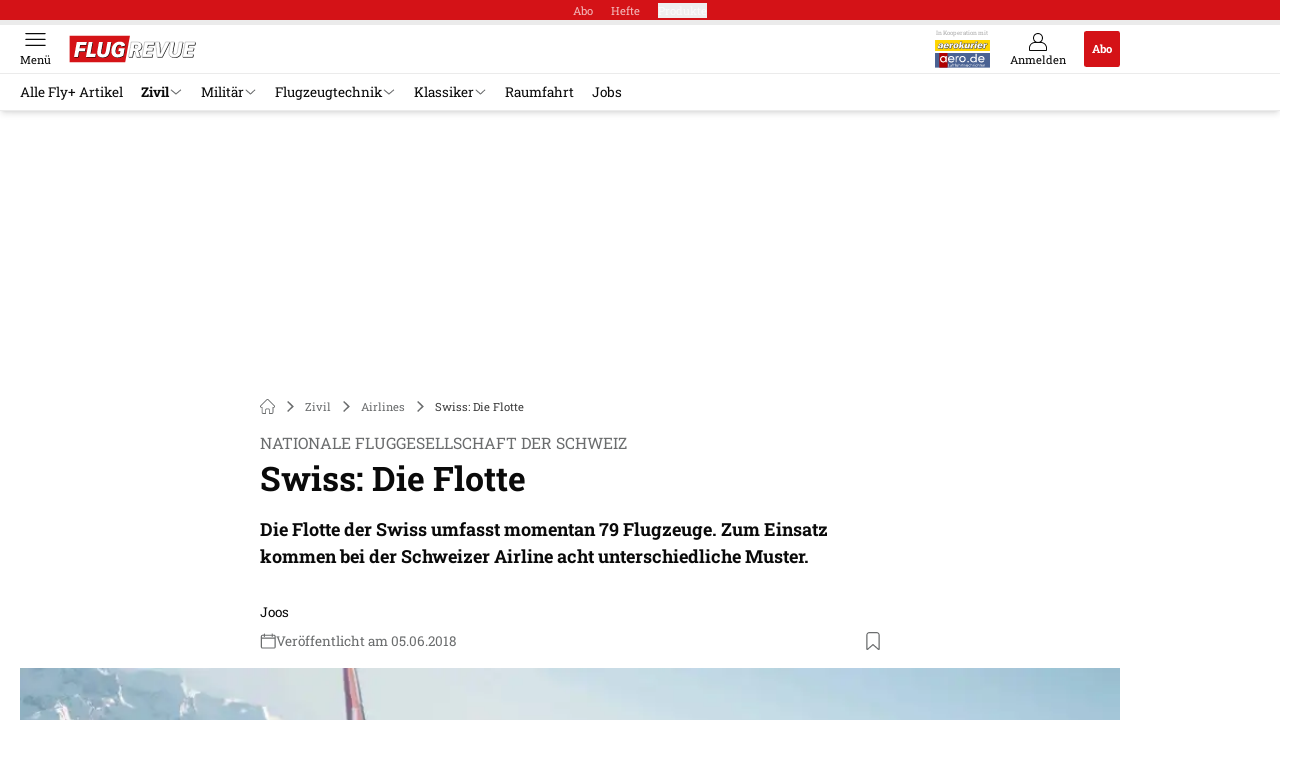

--- FILE ---
content_type: text/html; charset=utf-8
request_url: https://www.flugrevue.de/zivil/nationale-fluggesellschaft-der-schweiz-swiss-die-flotte/
body_size: 47375
content:
<!DOCTYPE html><html lang="de"><head><meta charSet="utf-8"/><style>
                        @font-face {
                            font-display: swap;
                            font-family: &quot;Roboto Slab&quot;;
                            font-style: normal;
                            font-weight: 300;
                            src:  url(&quot;/fonts/roboto-slab/roboto-slab-v24-latin-300.woff2&quot;);
                        }
                        @font-face {
                            font-display: swap;
                            font-family: &quot;Roboto Slab&quot;;
                            font-style: normal;
                            font-weight: 400;
                            src:  url(&quot;/fonts/roboto-slab/roboto-slab-v24-latin-regular.woff2&quot;);
                        }
                        @font-face {
                            font-display: swap;
                            font-family: &quot;Roboto Slab&quot;;
                            font-style: normal;
                            font-weight: 700;
                            src: url(&quot;/fonts/roboto-slab/roboto-slab-v24-latin-700.woff2&quot;);
                        }</style><link rel="preload" href="/fonts/roboto-slab/roboto-slab-v24-latin-300.woff2" as="font" type="font/woff2"/><link rel="preload" href="/fonts/roboto-slab/roboto-slab-v24-latin-regular.woff2" as="font" type="font/woff2"/><link rel="preload" href="/fonts/roboto-slab/roboto-slab-v24-latin-700.woff2" as="font" type="font/woff2"/><link rel="dns-prefetch" href="//online.mps-gba.de"/><link rel="dns-prefetch" href="//script.ioam.de"/><link rel="dns-prefetch" href="//cdns.symplr.de"/><link rel="dns-prefetch" href="//cockpit.symplr.de"/><link rel="dns-prefetch" href="//fast.nexx360.io"/><link rel="dns-prefetch" href="//www.googletagservices.com"/><link rel="dns-prefetch" href="//www.google-analytics.com"/><link rel="dns-prefetch" href="//hb.adscale.de"/><link rel="dns-prefetch" href="//ih.adscale.de"/><link rel="dns-prefetch" href="//securepubads.g.doubleclick.net"/><link rel="dns-prefetch" href="//pubads.g.doubleclick.net"/><link rel="dns-prefetch" href="//googleads.g.doubleclick.net"/><link rel="dns-prefetch" href="//pagead2.googlesyndication.com"/><link rel="apple-touch-icon" href="/apple-touch-icon.png"/><link rel="manifest" href="/manifest.json"/><link rel="mask-icon" href="/safari-pinned-tab.svg"/><link rel="icon" type="image/svg+xml" href="/favicon.svg"/><link rel="shortcut icon" href="/favicon.ico"/><link rel="alternate icon" href="/favicon.ico"/><meta name="apple-mobile-web-app-capable" content="yes"/><meta name="apple-mobile-web-app-status-bar-style" content="default"/><meta name="msapplication-square70x70logo" content="/img/smalltile.png"/><meta name="msapplication-square150x150logo" content="/img/mediumtile.png"/><meta name="msapplication-wide310x150logo" content="/img/widetile.png"/><meta name="msapplication-square310x310logo" content="/img/largetile.png"/><meta name="viewport" content="width=device-width, initial-scale=1"/><link rel="apple-touch-startup-image" href="/img/launch-640x1136.png" media="(device-width: 320px) and (device-height: 568px) and (-webkit-device-pixel-ratio: 2) and (orientation: portrait)"/><link rel="apple-touch-startup-image" href="/img/launch-750x1294.png" media="(device-width: 375px) and (device-height: 667px) and (-webkit-device-pixel-ratio: 2) and (orientation: portrait)"/><link rel="apple-touch-startup-image" href="/img/launch-1242x2148.png" media="(device-width: 414px) and (device-height: 736px) and (-webkit-device-pixel-ratio: 3) and (orientation: portrait)"/><link rel="apple-touch-startup-image" href="/img/launch-1125x2436.png" media="(device-width: 375px) and (device-height: 812px) and (-webkit-device-pixel-ratio: 3) and (orientation: portrait)"/><link rel="apple-touch-startup-image" href="/img/launch-1536x2048.png" media="(min-device-width: 768px) and (max-device-width: 1024px) and (-webkit-min-device-pixel-ratio: 2) and (orientation: portrait)"/><link rel="apple-touch-startup-image" href="/img/launch-1668x2224.png" media="(min-device-width: 834px) and (max-device-width: 834px) and (-webkit-min-device-pixel-ratio: 2) and (orientation: portrait)"/><link rel="apple-touch-startup-image" href="/img/launch-2048x2732.png" media="(min-device-width: 1024px) and (max-device-width: 1024px) and (-webkit-min-device-pixel-ratio: 2) and (orientation: portrait)"/><title>Swiss: Die Flotte</title><link rel="canonical" href="https://www.flugrevue.de/zivil/nationale-fluggesellschaft-der-schweiz-swiss-die-flotte/"/><meta name="realurl" content="https://www.flugrevue.de/zivil/nationale-fluggesellschaft-der-schweiz-swiss-die-flotte/"/><meta name="CID" content="14166822"/><meta name="BID" content="5964483"/><meta name="layout" content="897"/><meta name="PageType" content="Artikel"/><meta name="c_lvl" content="0"/><meta name="rp" content="0"/><meta name="description" content="Die Flotte der Swiss umfasst momentan 79 Flugzeuge. Zum Einsatz kommen bei der Schweizer Airline acht unterschiedliche Muster."/><meta name="keywords" content="Swiss,Airbus,Boeing,Avro,Bombardier,A320,A340,Boeing 777,RJ100,CS100,CS300,Lufthansa,Lufthansagroup,Flotte,Swiss Flotte,,Zivil,Airlines"/><meta name="news_keywords" content="Swiss,Airbus,Boeing,Avro,Bombardier,A320,A340,Boeing 777,RJ100,CS100,CS300,Lufthansa,Lufthansagroup,Flotte,Swiss Flotte,,Zivil,Airlines"/><meta name="article:published_time" content="2018-06-05T09:40:00"/><meta name="date" content="2018-06-05T09:40:00"/><meta property="fb:pages" content="99610948404"/><meta property="og:type" content="article"/><meta name="article:opinion" content="false"/><meta name="article:content_tier" content="free"/><meta name="article:tag" content="Zivil, Airlines"/><meta property="og:image" content="https://img.flugrevue.de/_/bg:FFFFFF/f:best/h:1238/rt:fill/w:2200/plain/1250646.jpg"/><meta property="og:image:width" content="2200"/><meta property="og:image:type" content="image/jpeg"/><meta property="og:image:height" content="1238"/><meta property="og:title" content="Swiss: Die Flotte"/><meta property="og:description" content="Die Flotte der Swiss umfasst momentan 79 Flugzeuge. Zum Einsatz kommen bei der Schweizer Airline acht unterschiedliche Muster."/><meta property="og:url" content="https://www.flugrevue.de/zivil/nationale-fluggesellschaft-der-schweiz-swiss-die-flotte/"/><meta name="title" content="Swiss: Die Flotte"/><meta name="headline" content="Nationale Fluggesellschaft der Schweiz"/><meta name="thumbnail" content="https://img.flugrevue.de/_/bg:FFFFFF/f:best/h:113/rt:fill/w:170/plain/1250646.jpg"/><meta name="thumbnailRotationTeaser" content="https://img.flugrevue.de/_/bg:FFFFFF/f:best/h:439/rt:fill/w:780/plain/1250646.jpg"/><meta name="thumbnailRubricBig" content="https://img.flugrevue.de/_/bg:FFFFFF/f:best/h:214/rt:fill/w:380/plain/1250646.jpg"/><meta name="thumbnailRubricTiny" content="https://img.flugrevue.de/_/bg:FFFFFF/f:best/h:140/rt:fill/w:245/plain/1250646.jpg"/><meta name="thumbnailSideFiveEntry" content="https://img.flugrevue.de/_/bg:FFFFFF/f:best/h:90/rt:fill/w:135/plain/1250646.jpg"/><meta name="treepath_lvl0" content="53511"/><meta name="treepath_lvl1" content="53911"/><meta name="treepath_lvl2" content="53913"/><meta name="bereich" content="StatischeSeiten"/><meta name="article:section" content="StatischeSeiten"/><meta name="author" content="Joos"/><meta name="full_treepath" content="|,53511,53911,53913,|"/><meta name="publisher" content="FLUG REVUE"/><meta name="Portal_Select" content="FLUG"/><meta name="navigation_ebene_1" content="Zivil"/><meta name="navigation_ebene_2" content="Airlines"/><meta name="filtertyp" content="Fotoshow"/><meta name="paid-content" content="free"/><meta name="topRotationText" content="Swiss-Flotte"/><meta name="theme-color" content="#d30d14"/><meta name="robots" content="max-image-preview:large"/><meta name="next-head-count" content="87"/><script type="speculationrules">{"prefetch":[{"source":"document","requires":["anonymous-client-ip-when-cross-origin"],"referrer_policy":"strict-origin","where":{"selector_matches":"a[data-can-prefetch='1'][href^='/']"},"eagerness":"moderate"}]}</script><script id="pw-loader-paywall" data-nscript="beforeInteractive">
               window._pw||(window._pw=function(){window._pw.q.push(arguments)},window._pw.q=[]);console.log('_pw("config", {"key":"2244915A"})');window._pw("config", {"key":"2244915A"});
            </script><script id="pw-loader-tracking" data-nscript="beforeInteractive">
                   !function(c,n,s,u,o){c[o]=c[o]||function(n){(c[o].q=c[o].q||[]).push(n)},c[o].ls=1*new Date}(window,document,"script","/upscore/async/upScore.js","upScore");
                </script><script id="ads-slots-static-vars" data-nscript="beforeInteractive">
             window.get_sixt_teaser_url=function(t){return window.matchMedia("(max-width: 1024px)").matches?location.protocol+"//"+location.host+"/api/adteaser/sixt_mobile/?containerId="+encodeURIComponent(14166822)+"&trackingUrl="+(t||""):location.protocol+"//"+location.host+"/api/adteaser/sixt/?containerId="+encodeURIComponent(14166822)+"&trackingUrl="+(t||"")};window.get_autohero_teaser_url=function(t){return window.matchMedia("(max-width: 1024px)").matches?location.protocol+"//"+location.host+"/api/adteaser/autohero_mobile/?containerId="+encodeURIComponent(14166822)+"&trackingUrl="+(t||""):location.protocol+"//"+location.host+"/api/adteaser/autohero/?containerId="+encodeURIComponent(14166822)+"&trackingUrl="+(t||"")};window.get_heycar_teaser_url=function(t){return window.matchMedia("(max-width: 1024px)").matches?location.protocol+"//"+location.host+"/api/adteaser/heycar_mobile/?containerId="+encodeURIComponent(14166822)+"&trackingUrl="+(t||""):location.protocol+"//"+location.host+"/api/adteaser/heycar/?containerId="+encodeURIComponent(14166822)+"&trackingUrl="+(t||"")};window.APE_IS_GALLERY=false;window.APE_IS_STORY=false;window.MPS_pagetype="article";window.SDM_defzone=typeof SDM_defzone!=="undefined"?SDM_defzone:"Zivil";window.APE_ExklusivWerbung=false;window.MPS_MRnoHPA=true;
                        </script><script id="ads-slots-no-jump" data-nscript="beforeInteractive">window.MPS_specialAUs=["noad","speciala","specialb","specialc","speciald","speciale","specialf","specialg","specialh","speciali","specialj","specialk","speciall","specialm","specialn","specialo","specialp"];window.MPS_isMob=window.matchMedia("(max-width: 1024px)").matches;window.MPS_isMobile=window.matchMedia("(max-width: 1024px)").matches;window.MPS_isTab=window.matchMedia("(max-width: 1370px)").matches;window.CLS_html=window.CLS_html||{};CLS_html.appendStyles=function(stylesToUse,elem,id){var kopf=typeof elem!=="undefined"?elem:document.kopf||document.getElementsByTagName("html")[0];var style=document.createElement("style");style.type="text/css";style.className="MPSVER";if(typeof id!=="undefined"){style.id=id}
if(style.styleSheet){style.styleSheet.cssText=stylesToUse}else{style.appendChild(document.createTextNode(stylesToUse))}
kopf.appendChild(style)};if(window.SDM_defzone!=="noad"&&window.SDM_defzone!=="NoAd"){if(window.MPS_isMob){window.top.CLS_html.appendStyles("#sdgSlotContainer-topmobile {min-height: 250px; display: flex; justify-content: center; align-items: center;} .sdgRemoved {display: none !important;}",document.getElementsByTagName("html")[0],"CLS_Top1_MinHeight");window.top.CLS_html.appendStyles("#sdgSlotContainer-topmobile2 {min-height: 250px; display: flex; justify-content: center; align-items: center;}",document.getElementsByTagName("html")[0],"CLS_Top2_MinHeight");window.top.CLS_html.appendStyles('[data-mps_adname="topmobile"] {min-height: 250px; display: flex; justify-content: center; align-items: center;}',document.getElementsByTagName("html")[0],"CLS_Top1_MinHeight");window.top.CLS_html.appendStyles('[data-mps_adname="topmobile2"] {min-height: 250px; display: flex; justify-content: center; align-items: center;}',document.getElementsByTagName("html")[0],"CLS_Top2_MinHeight");window.top.CLS_html.appendStyles("#sdgSlotContainer-topmobile3 {min-height: 150px; display: flex; justify-content: center; align-items: center;}",document.getElementsByTagName("html")[0],"CLS_Top3ff_MinHeight");window.top.CLS_html.appendStyles("#sdgSlotContainer-topmobile4 {min-height: 150px; display: flex; justify-content: center; align-items: center;}",document.getElementsByTagName("html")[0],"CLS_Top3ff_MinHeight");window.top.CLS_html.appendStyles("#sdgSlotContainer-topmobile5 {min-height: 100px; display: flex; justify-content: center; align-items: center;}",document.getElementsByTagName("html")[0],"CLS_Top3ff_MinHeight");window.top.CLS_html.appendStyles('[data-mps_adname="topmobile3"] {min-height: 250px; display: flex; justify-content: center; align-items: center;}',document.getElementsByTagName("html")[0],"CLS_Top3ff_MinHeight");window.top.CLS_html.appendStyles('[data-mps_adname="topmobile4"] {min-height: 250px; display: flex; justify-content: center; align-items: center;}',document.getElementsByTagName("html")[0],"CLS_Top3ff_MinHeight");window.top.CLS_html.appendStyles('[data-mps_adname="topmobile5"] {min-height: 250px; display: flex; justify-content: center; align-items: center;}',document.getElementsByTagName("html")[0],"CLS_Top3ff_MinHeight");window.top.CLS_html.appendStyles('[data-mps_adname="topmobile6"] {min-height: 150px; display: flex; justify-content: center; align-items: center;}',document.getElementsByTagName("html")[0],"CLS_Top3ff_MinHeight");window.top.CLS_html.appendStyles('[data-mps_adname="topmobile7"] {min-height: 150px; display: flex; justify-content: center; align-items: center;}',document.getElementsByTagName("html")[0],"CLS_Top3ff_MinHeight");window.top.CLS_html.appendStyles('[data-mps_adname="topmobile8"] {min-height: 150px; display: flex; justify-content: center; align-items: center;}',document.getElementsByTagName("html")[0],"CLS_Top3ff_MinHeight")}else{window.top.CLS_html.appendStyles("body:not(.FPbySDG) #sdgSlotContainer-banner {min-height: 250px; display: flex; justify-content: center; align-items: center;} #sdgSlotContainer-banner.sdgRemoved {display: none !important;} #sdgAdServerContainer-banner {margin: 0 auto;} #div-gpt-ad-banner {min-height: initial;}",document.getElementsByTagName("html")[0],"CLS_Banner_MinHeight");window.top.CLS_html.appendStyles('body:not(.FPbySDG) [data-mps_adname="banner"] {min-height: 250px; display: flex; justify-content: center; align-items: center;} [data-mps_adname="banner"] {min-height: initial;}',document.getElementsByTagName("html")[0],"CLS_Banner_MinHeight");window.top.CLS_html.appendStyles('[data-mps_adname="banner2"] {min-height: 250px; display: flex; justify-content: center; align-items: center;}',document.getElementsByTagName("html")[0],"CLS_Banner2_MinHeight");window.top.CLS_html.appendStyles('[data-mps_adname="banner3"] {min-height: 250px; display: flex; justify-content: center; align-items: center;}',document.getElementsByTagName("html")[0],"CLS_Banner3_MinHeight");window.top.CLS_html.appendStyles("#sdgSlotContainer-rectangle {min-height: 250px; display: flex; justify-content: center; align-items: center;}",document.getElementsByTagName("html")[0],"CLS_MRHPA_MinHeight");window.top.CLS_html.appendStyles('[data-mps_adname="rectangle"] {min-height: 250px; display: flex; justify-content: center; align-items: center;}',document.getElementsByTagName("html")[0],"CLS_MRHPA_MinHeight")}
if(!(window.APE_ExklusivWerbung&&APE_ExklusivWerbung)){if(window.MPS_isMob){window.top.CLS_html.appendStyles(".aero-sponsored {min-height: 364px;}",document.getElementsByTagName("html")[0],"CLS_SpSec_MinHeight")}
if(window.MPS_isMob){window.top.CLS_html.appendStyles("#div-gpt-ad-art_con_oben {min-height: 334px; display: flex; justify-content: center; align-items: center;}",document.getElementsByTagName("html")[0],"CLS_artconOben_MinHeight");window.top.CLS_html.appendStyles("#div-gpt-ad-art_con_unten {min-height: 334px; display: flex; justify-content: center; align-items: center;}",document.getElementsByTagName("html")[0],"CLS_artconUnten_MinHeight");window.top.CLS_html.appendStyles("#div-gpt-ad-idx_con_oben {display: flex; justify-content: center; align-items: center;}",document.getElementsByTagName("html")[0],"CLS_idxconOben_centered");window.top.CLS_html.appendStyles("#div-gpt-ad-idx_con_unten {display: flex; justify-content: center; align-items: center;}",document.getElementsByTagName("html")[0],"CLS_idxconUnten_centered")}else{window.top.CLS_html.appendStyles("#div-gpt-ad-art_con_oben {min-height: 145px;}",document.getElementsByTagName("html")[0],"MPS_artconOben_MinHeight");window.top.CLS_html.appendStyles("#div-gpt-ad-art_con_unten {min-height: 145px;}",document.getElementsByTagName("html")[0],"MPS_artconUnten_MinHeight")}}}else{document.documentElement.style.setProperty("--height-stroer-billboard","0px");document.documentElement.style.setProperty("--height-stroer-topmobile","0px");document.documentElement.style.setProperty("--height-stroer-topmobile2","0px")}
window.top.CLS_html.appendStyles(".va-stroer-billboard:has(div#sdgSlotContainer-banner) {--height-stroer-billboard: 0px;}",document.getElementsByTagName("html")[0],"CLS_DTM-2605_fixV");window.top.CLS_html.appendStyles(".mps-ad-container-sizer-topmobile:has(div#sdgSlotContainer-topmobile) {--height-stroer-topmobile: 0px;}",document.getElementsByTagName("html")[0],"CLS_DTM-2876_fixV");window.top.CLS_html.appendStyles(".mps-ad-container-sizer-topmobile2:has(div#sdgSlotContainer-topmobile2) {--height-stroer-topmobile2: 0px;}",document.getElementsByTagName("html")[0],"CLS_DTM-2876_fixV");</script><script id="cmp-initialization" data-description="cmp initialization" data-nscript="beforeInteractive">
                function _typeof(t){return(_typeof="function"==typeof Symbol&&"symbol"==typeof Symbol.iterator?function(t){return typeof t}:function(t){return t&&"function"==typeof Symbol&&t.constructor===Symbol&&t!==Symbol.prototype?"symbol":typeof t})(t)}!function(){for(var t,e,o=0,a=[],n=window,r=n;r;){try{if(r.frames.__tcfapiLocator){t=r;break}}catch(f){}if(r.parent===r||r===n.top||(r=n.parent,o>10))break;o++}t||(function t(){var e=n.document,o=!!n.frames.__tcfapiLocator;if(!o){if(e.body){var a=e.createElement("iframe");a.style.cssText="display:none",a.name="__tcfapiLocator",e.body.appendChild(a)}else setTimeout(t,5)}return!o}(),n.__tcfapi=function(){for(var t=arguments.length,o=Array(t),n=0;n<t;n++)o[n]=arguments[n];if(!o.length)return a;"setGdprApplies"===o[0]?o.length>3&&2===parseInt(o[1],10)&&"boolean"==typeof o[3]&&(e=o[3],"function"==typeof o[2]&&o[2]("set",!0)):"ping"===o[0]?"function"==typeof o[2]&&o[2]({gdprApplies:e,cmpLoaded:!1,cmpStatus:"stub"}):a.push(o)},n.addEventListener("message",function(t){var e="string"==typeof t.data,o={};if(e)try{o=JSON.parse(t.data)}catch(a){}else o=t.data;var n="object"===_typeof(o)?o.__tcfapiCall:null;n&&window.__tcfapi(n.command,n.version,function(o,a){var r={__tcfapiReturn:{returnValue:o,success:a,callId:n.callId}};t&&t.source&&t.source.postMessage&&t.source.postMessage(e?JSON.stringify(r):r,"*")},n.parameter)},!1))}();
                </script><script id="cmp-initialization-2" data-nscript="beforeInteractive">
                   window._sp_queue=window._sp_queue||[];window._sp_=window._sp_||{config:{propertyHref:"https://www.flugrevue.de/zivil/nationale-fluggesellschaft-der-schweiz-swiss-die-flotte/",accountId:1061,gdpr:{consentLanguage:navigator.language.split("-").shift()},baseEndpoint:"https://privacy.flugrevue.de",isSPA:!0,targetingParams:{acps:!1,cld:false}}};
                </script><script id="schemaOrg" type="application/ld+json" data-nscript="beforeInteractive">{"@graph":[{"@context":"https://schema.org","@type":"BreadcrumbList","itemListElement":[{"@type":"ListItem","position":1,"name":"Startseite","item":"https://www.flugrevue.de"},{"@type":"ListItem","position":2,"name":"Zivil","item":"https://www.flugrevue.de/zivile-luftfahrt/"},{"@type":"ListItem","position":3,"name":"Airlines","item":"https://www.flugrevue.de/zivile-luftfahrt/airlines/"},{"@type":"ListItem","position":4,"name":"Swiss: Die Flotte"}]},{"@context":"https://schema.org","@type":"Article","articleBody":"Herausforderung\n\n \nDie Lufthansa-Tochter Swiss bedient von Zürich und Genf aus weltweit 102 Destinationen in 46 Ländern. Ob in 12 Stunden von Zürich nach Tokio oder doch nur die Kurzstrecke nach Mailand, die Herausforderungen könnten kaum unterschiedlicher sein. Hierfür greift die Airline auf Flugzeugmuster von vier Herstellern zurück.\nAirbus A319-100\n\n\t\t\t,\n\t\t​\nDas kleinste Mitglied der A320er Familie von Airbus wird bei Swiss insbesondere für Flüge innerhalb Europas oder von der Schweiz aus nach Afrika und in den Nahen Osten eingesetzt. Das Muster kommt übrigens nicht nur bei der Swiss, sondern im Linienflug aller Fluggesellschaften der Lufthansa-Tochter zum Einsatz.\n•    In der Flotte: 5•    Sitzplätze: 138\nDaten A319-100 - Swiss\nMusterKurz- und Mittelstrecken-PassagierflugzeugHerstellungslandFrankreichHerstellerAirbus IndustrieAllgemeine AngabenBesatzung: 2Passagiere: 138Antrieb Triebwerk: CFM 56-5Schub:  2 x 23500 lbsAbmessungenLänge: 33,8 mHöhe: 11,8 mSpannweite: 34,1 mRumpfdurchmesser: 3,96 mKabinenbreite:  3,68 mKabinenhöhe: 2,16 mKabinenlänge: 23,77 mBodenfläche: 87,7 m²MassenEinsatzleermasse: 40160 kgmax. Nutzlast: 16840 kgKraftstoff: 19100 kg  max. Masse ohne Kraftstoff: 57400kgmax. Rollmasse:  64400 kgmax. Startmasse: 64000 kgmax. Landemasse: 61000 kgFlugleistungenmax. Reisegeschwindigkeit:   840 km/h Startrollstrecke: ca. 1721 m bei 15°CLandestrecke: 1430 mReichweite: 3400 km\nAirbus A320-200\n\n\t\t\t,\n\t\t​\nDen proportional größten Anteil in der Swiss-Flotte stellt das Muster A320. Die Flugzeuge werden von Airbus in Frankreich und Deutschland gefertigt und setzen mit der Ende der 80er Jahre neuen Fly-by-Wire-Technologie Maßstäbe in punkto Sicherheit.\n•    In der Flotte: 22•    Sitzplätze: 168-180\nDaten A320-100 - Swiss\nMusterKurz- und Mittelstrecken-PassagierflugzeugHerstellungslandFrankreichHerstellerAirbus IndustrieAllgemeine AngabenBesatzung: 2Passagiere: 168-180Antrieb Triebwerk: CFM 56-5Schub:  2 x 27000 lbsAbmessungenLänge: 37,6 mHöhe: 11,8 mSpannweite: 34,1 mFlügelfläche: 122,4 m²Rumpfdurchmesser: 3,95 mKabinenbreite:  3,68 mKabinenhöhe: 2,16 mKabinenlänge: 27,51 mMassenEinsatzleermasse: 42100 kgmax. Nutzlast: 20400 kgKraftstoff: 19100 kg  max. Masse ohne Kraftstoff: 61000kgmax. Rollmasse:  73900 kgmax. Startmasse: 73500 kgmax. Landemasse: 64500 kgFlugleistungenmax. Reisegeschwindigkeit:   840 km/h typische Reiseflughöhe: 11280Startrollstrecke: ca. 2000 m bei 15°CLandestrecke: 1491 mReichweite: 3200 km\nAirbus A321\n\n\t\t\t,\n\t\t​\nDie A321 ist das längste Mitglied der A320-Familie. Bei der Swiss kommt sie vor allem auf den Kurz- und Mittelstrecken mit höherem Passagieraufkommen zum Einsatz. Haupteinsatzgebiet ist das europäische Streckennetz der Airline und die Strecken zwischen der Schweiz und Afrika sowie dem Nahen Osten.\n•    In der Flotte: 9•    Sitzplätze: 219\nDaten A321 - Swiss\nMusterKurz- und Mittelstrecken-PassagierflugzeugHerstellungslandFrankreichHerstellerAirbus IndustrieAllgemeine AngabenBesatzung: 2Passagiere: 219Antrieb Triebwerk: IAE2530 / V2533Schub:  2 x 30400 / 32000 lbsAbmessungenLänge: 44,5 mHöhe: 11,8 mSpannweite: 34,1 mFlügelfläche: 122,4 m²Rumpfdurchmesser: 3,96 mKabinenbreite:  3,68 mKabinenhöhe: 2,16 mKabinenlänge: 34,44 mMassenEinsatzleermasse: 48500 kgmax. Nutzlast: 21100 kgKraftstoff: 19000 kg  max. Masse ohne Kraftstoff: 71500kgmax. Startmasse: 83000 kgmax. Landemasse: 75000 kgFlugleistungenmax. Reisegeschwindigkeit:   840 km/h Startrollstrecke: 2221 m bei 15°CLandestrecke: 1540 mReichweite: 3000 km\nAirbus A330-300\n\n\t\t\t,\n\t\t​\nNach Einführung des A330-300 war Swiss weltweit die erste Airline, die auf allen Langstreckenflügen First-Class-Tickets anbieten konnte. Das zweistrahlige Großraumflugzeug wird in Toulouse endmontiert und ist eng verwandt mit dem Airbus A340.\n•    In der Flotte: 14•    Sitzplätze: 236\nDaten A330-300 - Swiss\nMusterLangstrecken-PassagierflugzeugHerstellungslandFrankreichHerstellerAirbus IndustrieAllgemeine AngabenBesatzung: 2Passagiere: 236Antrieb Triebwerk: Rolls-Royce Trent 772BSchub:  2 x 316,3 kNAbmessungenLänge: 63,66 mHöhe: 16,83 mSpannweite: 60,3 mRumpfdurchmesser: 5,64 mKabinenbreite:  5,28 mKabinenhöhe: 2,40 mKabinenlänge: 50,37 mMassenEinsatzleermasse: 121100 kgmax. Nutzlast: 69000 kgKraftstoff: 78025 kg  max. Masse ohne Kraftstoff: 173000 kgmax. Rollmasse:  230900 kgmax. Startmasse: 230000 kgmax. Landemasse: 185000 kgFlugleistungenmax. Reisegeschwindigkeit:   870 km/h Startrollstrecke: ca. 2515 m bei 15°CLandestrecke: 1753 mReichweite: 10834 km\nAirbus A340-300\n\n\t\t\t,\n\t\t​\nDer vierstrahlige Langstreckenjet hat seine Blütezeit hinter sich: Das ehemalige Flaggschiff der Flotte spielt inzwischen nur noch eine Nebenrolle bei Swiss. Seine Stärke hat das Muster auf der Langstrecke. Der Airbus A340-300 kann sämtliche Swiss Destinationen ohne Zwischenlandung und mit voller Nutzlast erreichen.\n•    In der Flotte: 9•    Sitzplätze: 219\nDaten A340-300 - Swiss\nMusterLangstrecken-PassagierflugzeugHerstellungslandFrankreichHerstellerAirbus IndustrieAllgemeine AngabenBesatzung: 2Passagiere: 219Antrieb Triebwerk: CFM International CFM56-5CSchub:  4 x 31200 lbfAbmessungenLänge: 63,66 mHöhe: 16,91 mSpannweite: 60,3 mRumpfdurchmesser: 5,64 mKabinenbreite:  5,28 mKabinenhöhe: 2,40 mKabinenlänge: 50,34 mMassenEinsatzleermasse: 130000 kgmax. Nutzlast: 50900 kgKraftstoff: 119,405 kg  max. Masse ohne Kraftstoff: 174000 kgmax. Rollmasse:  254400 kgmax. Startmasse: 253500 kgmax. Landemasse: 186600 kgFlugleistungenmax. Reisegeschwindigkeit: 890 km/h Startrollstrecke: 3125Reichweite: 12300 km\nBoeing 777-300ER\n\n\t\t\t,\n\t\t​\nDie Boeing 777-300ER ist der größte Zweistrahler der Welt und das neue Flaggschiff der Swiss. Bei der Lufthansa-Tochter übernehmen die Muster die globalen Hauptstrecken. Ein wichtiges Argument für die Einflottung der Boeing-Jets dürften auch die möglichen Treibstoff- und CO2-Einsparungen gewesen sein: Das Muster soll einen 23 % geringeren Verbrauch pro Sitzplatz haben als der Airbus A340-300.\n•    In der Flotte: 8•    Sitzplätze: 340\nDaten 777-300ER - Swiss\nMusterLangstrecken-PassagierflugzeugHerstellungslandUSAHerstellerBoeing Commercial Airplane CompanyAntrieb Triebwerk: General Electric, GE 90-115BLSchub:  2 x 115300 lbsAbmessungenLänge: 73,9 mHöhe: 18,57 mSpannweite: 60,9 mFlügelfläche: 427,8 m²Rumpfdurchmesser: 6,20 mKabinenbreite:  5,87 mKabinenhöhe: 2,39 mKabinenlänge: 59,21 mMassenEinsatzleermasse: ca. 167825 kgMaximale Nutzlast: 69850 kgKraftstoff: 135880 kg  max. Masse ohne Kraftstoff: 237680 kgmax. Startmasse: 351535 kgmax. Landemasse: 251290 kgFlugleistungenmax. Reisegeschwindigkeit: 945 km/h typische Reiseflughöhe: ca. 9845 mStartrollstrecke: ca. 3201 m bei 30°CLandestrecke: ca. 1845 mReichweite: 11700 km\nBombardier CS100\n\n\t\t\t,\n\t\t​\nSwiss ist die Erstbetreiberin der neu entwickelten Bombardier CSeries. Die Airline hat insgesamt 30 Flugzeuge aus der Baureihe bestellt, davon 10 CS100. Acht Flugzeuge sind bereits ausgeliefert (Stand 2018). Das Muster soll in der Flotte die Avro RJ100 ersetzen. Der Erstflug der CS 100 fand im Juni 2016 statt, der erste Passagierflug erfolgte im Juli 2017 von Zürich nach Paris Charles de Gaulle.\n•    In der Flotte: 8•    Sitzplätze: 125\nDaten CS100 - Swiss\nMusterKurz- und Mittelstrecken PassagierflugzeugHerstellungslandKanadaHerstellerBombardier Regional Aircraft Div.Allgemeine AngabenBesatzung: 2Passagiere: 125Antrieb Triebwerk: Pratt & Whitney PW1524GSchub:  2 x 10560 kgAbmessungenLänge: 34,90 mHöhe: 11,51 mSpannweite: 35,08 mFlügelfläche: 112,3 m²Kabinenbreite:  3,28 mKabinenhöhe: 2,13 mKabinenlänge: 22,73 mBodenfläche: 69,7 m²Massenmax. Nutzlast: 14560 kgmax. Startmasse: 52600 kgmax. Landemasse: 49900 kgFlugleistungenmax. Geschwindigkeit: 870 km/h Startrollstrecke: 1509 mLandestrecke: 1287 mReichweite: 3650 km\nBombardier CS300\n\n\t\t\t,\n\t\t​\nDie Bombardier CS 300 kommt auf Europastrecken zum Einsatz. Wie die CS100 wird auch die CS 300 die Avro RJ100 ablösen. Der erste kommerzielle Passagierflug führte im Juni 2017 von Genf nach London-Heathrow. Als erste Airline betreibt Swiss damit beide Typen der Bombardier CSeries-Familie. Bestellt sind 20 Maschinen vom Typ CS300.\n•    In der Flotte: 8•    Sitzplätze: 125\nDaten Bombardier CS300 - Swiss\nMusterKurz- und Mittelstrecken PassagierflugzeugHerstellungslandKanadaHerstellerBombardier Regional Aircraft Div.Allgemeine AngabenBesatzung: 2Passagiere: 145Antrieb Triebwerk: Pratt & Whitney PW1524GSchub:  2 x 10560 kgAbmessungenLänge: 38 mHöhe: 11,50 mSpannweite: 35,10 mFlügelfläche: 112,3 m²Kabinenbreite:  3,28 mKabinenhöhe: 2,11 mKabinenlänge: 27,5 mMassenmax. Nutzlast: 18711 kgKraftstoff: 9362 kg  max. Startmasse: 65000 kgmax. Landemasse: 58740 kgFlugleistungenmax. Geschwindigkeit: 871 km/h Startstrecke: 1524 mLandestrecke: 1463 mReichweite: ca. 3200 km (mit voller Nutzlast)","articleSection":"Zivil, Airlines, ","author":[{"@context":"https://schema.org","@type":"Person","name":"Joos","jobTitle":"","url":""}],"headline":"Swiss: Die Flotte","dateModified":"2018-12-10T17:14:00.000Z","url":"https://www.flugrevue.de/zivil/nationale-fluggesellschaft-der-schweiz-swiss-die-flotte/","description":"Die Flotte der Swiss umfasst momentan 79 Flugzeuge. Zum Einsatz kommen bei der Schweizer Airline acht unterschiedliche Muster.","inLanguage":"deutsch, german","keywords":"Swiss, Airbus, Boeing, Avro, Bombardier, A320, A340, Boeing 777, RJ100, CS100, CS300, Lufthansa, Lufthansagroup, Flotte, Swiss Flotte,","publisher":[{"@context":"https://schema.org/","@type":"Organization","name":"flugrevue","logo":{"@type":"ImageObject","url":"https://www.flugrevue.de/img/fr/logo.jpg"}}],"datePublished":"2018-12-10T17:14:00.000Z","mainEntityOfPage":{"@type":"WebPage","@id":"https://www.flugrevue.de/zivil/nationale-fluggesellschaft-der-schweiz-swiss-die-flotte/","relatedLink":[]},"isFamilyFriendly":true,"thumbnailUrl":"https://img.flugrevue.de/_/bg:FFFFFF/f:best/h:619/rt:fill/w:1100/plain/1250646.jpg","image":[{"@type":"ImageObject","url":"https://img.flugrevue.de/_/bg:FFFFFF/f:best/h:1238/rt:fill/w:2200/plain/1250646.jpg","width":2200,"height":1238},{"@type":"ImageObject","url":"https://img.flugrevue.de/_/bg:FFFFFF/f:best/h:2200/rt:fill/w:2200/plain/1250646.jpg","width":2200,"height":2200},{"@type":"ImageObject","url":"https://img.flugrevue.de/_/bg:FFFFFF/f:best/rt:fill/w:2200/plain/1250646.jpg","width":2200,"height":1654}]}]}</script><script type="text/javascript" id="usermode" data-nscript="beforeInteractive"> (function () {
                    try {
                    const savedTheme = document.cookie.match(/(^|;\s*)userModeTheme=([^;]*)/)?.[2];
                    if (savedTheme === 'dark' || savedTheme === 'light') {
                    document.documentElement.setAttribute('data-theme', savedTheme);
                    return;
                }

                    const prefersDark = window.matchMedia('(prefers-color-scheme: dark)').matches;
                    document.documentElement.setAttribute('data-theme', prefersDark ? 'dark' : 'light');
                } catch(e) {
                    document.documentElement.setAttribute('data-theme', 'light');
                }
                })();</script><link rel="preload" href="/_next/static/css/91565c845bd30e8c.css" as="style"/><link rel="stylesheet" href="/_next/static/css/91565c845bd30e8c.css" data-n-g=""/><link rel="preload" href="/_next/static/css/5640899a8096d4c6.css" as="style"/><link rel="stylesheet" href="/_next/static/css/5640899a8096d4c6.css" data-n-p=""/><link rel="preload" href="/_next/static/css/4152fb095558ba9d.css" as="style"/><link rel="stylesheet" href="/_next/static/css/4152fb095558ba9d.css" data-n-p=""/><link rel="preload" href="/_next/static/css/0146859daa0077c4.css" as="style"/><link rel="stylesheet" href="/_next/static/css/0146859daa0077c4.css"/><link rel="preload" href="/_next/static/css/b6e0b8c8354a68a6.css" as="style"/><link rel="stylesheet" href="/_next/static/css/b6e0b8c8354a68a6.css"/><link rel="preload" href="/_next/static/css/65209980c17464f8.css" as="style"/><link rel="stylesheet" href="/_next/static/css/65209980c17464f8.css"/><link rel="preload" href="/_next/static/css/3dfae425ee59a163.css" as="style"/><link rel="stylesheet" href="/_next/static/css/3dfae425ee59a163.css"/><noscript data-n-css=""></noscript><script defer="" nomodule="" src="/_next/static/chunks/polyfills-c67a75d1b6f99dc8.js"></script><script src="https://online.mps-gba.de/praeludium_src/mso/symplr_prefix.js" defer="" data-nscript="beforeInteractive"></script><script src="https://cdns.symplr.de/flugrevue.de/flugrevue.js" defer="" data-nscript="beforeInteractive"></script><script src="//online.mps-gba.de/praeludium/flugrevue_mso.js?v=2" defer="" data-nscript="beforeInteractive"></script><script src="https://proxy.flugrevue.de/consent-mapping/script.js" defer="" data-nscript="beforeInteractive"></script><script src="https://privacy.flugrevue.de/unified/wrapperMessagingWithoutDetection.js" defer="" data-nscript="beforeInteractive"></script><script defer="" src="/_next/static/chunks/plenigoplus.0b8009aeb1dfd389.js"></script><script defer="" src="/_next/static/chunks/structureschemaorg.30db8617f9600b58.js"></script><script defer="" src="/_next/static/chunks/plenigooverlay.8c10be13ae0f36be.js"></script><script defer="" src="/_next/static/chunks/2405.964cf3a43832b494.js"></script><script defer="" src="/_next/static/chunks/articleinlineexploremore.92f8ce5707588b72.js"></script><script defer="" src="/_next/static/chunks/articleteaserreadalso.7769ee51807d7581.js"></script><script defer="" src="/_next/static/chunks/articleteasertopteaser.447d24b4a9b77c23.js"></script><script defer="" src="/_next/static/chunks/articlerelatedtopics.5d2332937e5e40ec.js"></script><script src="/_next/static/chunks/webpack-bfdc2361726580c0.js" defer=""></script><script src="/_next/static/chunks/framework-32e8134c776cddae.js" defer=""></script><script src="/_next/static/chunks/main-4e988639c2f138bd.js" defer=""></script><script src="/_next/static/chunks/pages/_app-8196f3e6b6d79941.js" defer=""></script><script src="/_next/static/chunks/2746-7d673a7ca70b6b47.js" defer=""></script><script src="/_next/static/chunks/5874-58d05ae0f482b323.js" defer=""></script><script src="/_next/static/chunks/pages/%5B...speakingUrl%5D-f2f33d0a895a85e6.js" defer=""></script><script src="/_next/static/ZR-XaQuf95FLiKq1fwXhV/_buildManifest.js" defer=""></script><script src="/_next/static/ZR-XaQuf95FLiKq1fwXhV/_ssgManifest.js" defer=""></script></head><body><div id="__next"><div class="theme-flug"><!--$--><link rel="preload" href="https://data-2732fcab6f.flugrevue.de/iomm/latest/manager/base/es6/bundle.js" as="script" id="IOMmBundle"/><link rel="preload" href="https://data-2732fcab6f.flugrevue.de/iomm/latest/bootstrap/loader.js" as="script"/><div></div><div></div><noscript><p><img src="https://matomo.flugrevue.de/matomo.php?idsite=13&amp;rec=1&amp;e_c=Custom%20Events&amp;e_a=JavaScript%20disabled&amp;e_n=true" style="border:0" alt=""/></p></noscript><div></div><div data-tracking="top-bar" class="va-header-meta relative z-101 font-skin-primary text-2xs h-px-20 px-4 flex items-center justify-center space-x-4 header_meta-nav-color__5x8sj bg-skin-primary"><nav class="block items-center space-x-4"><span class="inline-block relative header_meta-nav-color__5x8sj"><a class="relative z-30" rel="noopener noreferrer" href="/abos/?utm_source=header&amp;utm_medium=hier_abonnieren&amp;utm_campaign=flyplus&amp;utm_content=FR25003">Abo</a></span><a class="inline-flex" rel="noopener noreferrer" target="_blank" href="https://shop.motorpresse.de/zeitschriften/luftfahrt/flugrevue/abo-print.html?hnr=extern.verlag.flugrevue.navigation">Hefte</a></nav><button>Produkte</button></div><div data-tracking="header" data-header-container="true" class="va-header-outer w-full lg:box-content top-0 left-0 z-100 sticky top-0" id="va-header-container"><div class="size-full shadow-md"><div class="va-article-progress-bar relative left-0 z-30 h-1 w-full overflow-hidden bg-skin-grey-medium"><div class="va-article-progress-fill relative -left-full size-full bg-skin-primary transition-transform ease-linear" style="transform:translateX(0%)"></div></div><header class="va-header font-skin-primary relative z-20 transition-all duration-500 overflow-hidden header_header__9JgsT header_scroll-up__MDGw8"><div class="px-4 lg:px-0 header_header-top__cd6Jj"><div class="va-fireplace-wrapper w-full max-w-outer mx-auto lg:pr-px-160 lg:box-content"><div class="relative flex h-px-48 w-full max-w-outer items-center justify-end space-x-4 md:space-x-0"><div class="absolute md:left-px-40 top-0 -left-4 lg:left-px-60"><a data-tracking="logo" class="block va-header-logo h-px-48 h-px-30 block w-px-150" rel="noopener noreferrer" href="/"><div class="flex size-full items-center justify-center"><svg id=":R5dqi3cm:" loading="eager" class="w-px-150 px-2" aria-labelledby="flugLogo" role="img"><title id="flugLogo">Flug Revue Logo</title><use href="/_next/static/img/flug/logo.svg#root" height="100%" width="100%" aria-hidden="true"></use></svg></div></a></div><div class="flex items-center space-x-4  lg:pr-px-20"><div class="w-px-60"><span class="mb-0.5 hidden text-center font-skin-primary text-skin-grey sm:block header_magazine-aero__O9QWM">In Kooperation mit</span><a class="mx-auto mb-0.5 hidden h-px-11 w-px-55 sm:block" rel="noopener noreferrer" href="https://www.aerokurier.de/"><img loading="lazy" src="/_next/static/img/logos/aero.svg" class="w-full" alt="" height="11" width="55"/></a><a class="mx-auto hidden h-px-15 w-px-55 sm:block" rel="noopener noreferrer" href="https://www.aero.de/"><img loading="lazy" src="/_next/static/img/logos/aerode.svg" class="w-full" alt="" height="15" width="55"/></a></div><a data-tracking="profile" class="va-header-icon flex flex-col items-center cursor-pointer" rel="noopener noreferrer" href="/login/"><div class="h-px-21 flex justify-center text-center"><svg id=":Rdpdqi3cm:" class="h-px-18 w-px-18 va-header-icon mx-auto mb-1 buttonHeader_inactive__DB3Ye" aria-labelledby="iconUser" role="img"><title id="iconUser">Anmelden</title><use href="/_next/static/img/icon-user.svg#root" height="100%" width="100%" aria-hidden="true"></use></svg></div><div class="text-2xs leading-none font-skin-primary relative buttonHeader_inactive__DB3Ye">Anmelden</div></a><a data-tracking="Abo" class="flex size-px-36 items-center justify-center rounded-sm bg-skin-primary px-4 font-skin-primary text-2xs font-bold text-skin-white" rel="noopener noreferrer" href="/abos/?utm_source=header&amp;utm_medium=hier_abonnieren&amp;utm_campaign=flyplus&amp;utm_content=FR25003">Abo</a></div><div class="md:absolute md:left-0 lg:left-px-20"><span class="va-header-icon flex flex-col items-center cursor-pointer" data-tracking="menu" tabindex="1"><div class="h-px-21 flex justify-center text-center"><svg id=":Rtdqi3cm:" class="h-px-13 va-header-icon mb-1 w-5 buttonHeader_inactive__DB3Ye" aria-labelledby="iconMenu" role="img"><title id="iconMenu">Menü öffnen</title><use href="/_next/static/img/icon-menu.svg#root" height="100%" width="100%" aria-hidden="true"></use></svg></div><div class="text-2xs leading-none font-skin-primary relative buttonHeader_inactive__DB3Ye">Menü</div></span></div></div></div></div><div data-tracking="header-nav" class="va-main-nav font-skin-primary header_main-nav__1Pmt4"><div data-tracking="sub-menu" class="va-fireplace-wrapper mx-auto w-full max-w-outer lg:box-content lg:pr-px-160"><div class="max-w-px-1120 px-0.5 md:px-px-10 lg:box-content header_nav-swiper__mrSj8 xl:pl-px-20"><div class="swiper text-sm"><div class="swiper-wrapper"><div class="swiper-slide"><a class="va-main-nav-second-link text-2xs lg:text-xs leading-none header_text-color__aeqAR pr-2" rel="noopener noreferrer" href="/fly-plus-artikel/">Alle Fly+ Artikel</a></div><div class="swiper-slide"><a class="va-main-nav-link text-2xs lg:text-xs leading-none flex items-center gap-1 relative cursor-pointer px-2 header_text-color__aeqAR font-semibold" rel="noopener noreferrer" href="/zivile-luftfahrt/">Zivil<svg id=":R56aadqi3cm:" class="w-3 h-1.5 header_arrow-color__n0pEH" aria-labelledby=":R56aadqi3cmH1:" role="img"><title id=":R56aadqi3cmH1:">Menü aufklappen</title><use href="/_next/static/img/arrow-rubric-bar.svg#root" height="100%" width="100%" aria-hidden="true"></use></svg></a></div><div class="swiper-slide"><a class="va-main-nav-link text-2xs lg:text-xs leading-none flex items-center gap-1 relative cursor-pointer px-2 header_text-color__aeqAR" rel="noopener noreferrer" href="/militaer/">Militär<svg id=":R56eadqi3cm:" class="w-3 h-1.5 header_arrow-color__n0pEH" aria-labelledby=":R56eadqi3cmH1:" role="img"><title id=":R56eadqi3cmH1:">Menü aufklappen</title><use href="/_next/static/img/arrow-rubric-bar.svg#root" height="100%" width="100%" aria-hidden="true"></use></svg></a></div><div class="swiper-slide"><a class="va-main-nav-link text-2xs lg:text-xs leading-none flex items-center gap-1 relative cursor-pointer px-2 header_text-color__aeqAR" rel="noopener noreferrer" href="/flugzeugbau/">Flugzeugtechnik<svg id=":R56iadqi3cm:" class="w-3 h-1.5 header_arrow-color__n0pEH" aria-labelledby=":R56iadqi3cmH1:" role="img"><title id=":R56iadqi3cmH1:">Menü aufklappen</title><use href="/_next/static/img/arrow-rubric-bar.svg#root" height="100%" width="100%" aria-hidden="true"></use></svg></a></div><div class="swiper-slide"><a class="va-main-nav-link text-2xs lg:text-xs leading-none flex items-center gap-1 relative cursor-pointer px-2 header_text-color__aeqAR" rel="noopener noreferrer" href="/klassiker/">Klassiker<svg id=":R56madqi3cm:" class="w-3 h-1.5 header_arrow-color__n0pEH" aria-labelledby=":R56madqi3cmH1:" role="img"><title id=":R56madqi3cmH1:">Menü aufklappen</title><use href="/_next/static/img/arrow-rubric-bar.svg#root" height="100%" width="100%" aria-hidden="true"></use></svg></a></div><div class="swiper-slide"><a class="va-main-nav-link text-2xs lg:text-xs leading-none flex items-center gap-1 relative cursor-pointer px-2 header_text-color__aeqAR" rel="noopener noreferrer" href="/raumfahrt/">Raumfahrt</a></div><div class="swiper-slide"><a class="va-main-nav-link text-2xs lg:text-xs leading-none flex items-center gap-1 relative cursor-pointer px-2 header_text-color__aeqAR" rel="noopener noreferrer" href="/stellenmarkt/">Jobs</a></div></div><div class="swiper-button-prev"></div><div class="swiper-button-next"></div></div></div></div></div><div class="absolute bottom-0 left-0 w-full h-px header_border-color__ZYSP1"></div></header></div></div><div data-stroeer="Einfaerbungscontainer" class=""><div class="va-fireplace-wrapper mx-auto box-content lg:w-outer lg:pr-[160px]"><div data-widecol="va-widecol" class="lg:px-[20px] lg:w-content lg:grid-rows-[auto] lg:box-content lg:grid relative lg:grid-cols-2 lg:gap-x-4 bg-skin-white dark:bg-skin-darkmode-black"><div class="va-stroer-billboard hidden lg:block lg:w-content" style="z-index:2"></div><div class="va-commercial-container relative z-10 col-span-2  hidden lg:block "><div class="va-commercial-skyscraper absolute top-0 adsSky_skyscraper__uleaO"></div></div><article data-art-plus="free" data-article-text-wrapper="true" class="va-article empty:hidden lg:col-span-2 text_topic-text__ikecZ"><div class="mx-auto  text_breadcrumb__EVavf lg:w-maincol"><div class="va-static-breadcrumb px-4 lg:px-0 my-px-8 lg:mt-4 lg:mb-0  staticBreadcrumb_breadcrumb__dmfV8"><div class="swiper w-full"><div class="swiper-wrapper"><div class="swiper-slide flex w-auto items-center"><a class="va-breadcrumb-item font-skin-primary text-2xs flex items-center h-px-48 lg:h-auto breadcrumbItem_color__nANSh va-breadcrumb-first uppercase font-extrabold" rel="noopener noreferrer" href="/"><div class="size-px-48 flex items-center justify-center lg:size-auto"><svg id=":R9hi596bcm:" class="w-px-15 h-px-15 breadcrumbItem_arrow__pLBcm" aria-labelledby="iconHome" role="img"><title id="iconHome">Zur Startseite</title><use href="/_next/static/img/icon-home.svg#root" height="100%" width="100%" aria-hidden="true"></use></svg></div></a></div><div class="swiper-slide flex w-auto items-center"><a class="va-breadcrumb-item font-skin-primary text-2xs flex items-center h-px-48 lg:h-auto breadcrumbItem_color__nANSh" rel="noopener noreferrer" href="/zivile-luftfahrt/"><svg id=":R5ii596bcm:" class="va-breadcrumb-item-arrow mr-2 w-px-11 h-px-11 -rotate-90 breadcrumbItem_arrow__pLBcm" role="img"><use href="/_next/static/img/icon-arrow-slim.svg#root" height="100%" width="100%" aria-hidden="true"></use></svg><div>Zivil</div></a></div><div class="swiper-slide flex w-auto items-center"><a class="va-breadcrumb-item font-skin-primary text-2xs flex items-center h-px-48 lg:h-auto breadcrumbItem_color__nANSh" rel="noopener noreferrer" href="/zivile-luftfahrt/airlines/"><svg id=":R5ji596bcm:" class="va-breadcrumb-item-arrow mr-2 w-px-11 h-px-11 -rotate-90 breadcrumbItem_arrow__pLBcm" role="img"><use href="/_next/static/img/icon-arrow-slim.svg#root" height="100%" width="100%" aria-hidden="true"></use></svg><div>Airlines</div></a></div><div class="swiper-slide flex w-auto items-center"><h1 class="va-breadcrumb-item font-skin-primary text-2xs flex items-center h-px-48 lg:h-auto breadcrumbItem_active__8fb4h"><svg id=":R5ki596bcm:" class="va-breadcrumb-item-arrow mr-2 w-px-11 h-px-11 -rotate-90 breadcrumbItem_arrow__pLBcm" role="img"><use href="/_next/static/img/icon-arrow-slim.svg#root" height="100%" width="100%" aria-hidden="true"></use></svg><div>Swiss: Die Flotte</div></h1></div></div></div></div></div><div class="z-2 relative text_background-color-top__KjqJ0 lg:max-w-widecol lg:mx-auto" id="articleHeader"><div class="va-article-header relative py-4 lg:relative max-w-maincol mx-auto px-4 lg:px-0"><div class="absolute right-4 top-2.5 flex items-center lg:right-0"></div><h2 class="mb-4"><div class="mb-1 pr-8"><span class="va-subline font-skin-primary block uppercase subline_not-inverted__DOPGV text-xs lg:text-sm ">Nationale Fluggesellschaft der Schweiz</span></div><div class="hidden"> :</div><div class="md:relative"><span class="va-headline font-skin-primary block break-words empty:hidden font-extrabold headline_not-inverted__Bocr_ text-2xl lg:text-3xl"><span>Swiss: Die Flotte</span></span></div></h2><div class="mb-2 max-w-px-620 mx-auto"><div class="va-article-lead"><div class="float-none clear-both font-skin-primary text-base articleLead_article-lead__5F3f_ articleLead_text-color__AMKgQ font-extrabold"><div class="va-text font-skin-primary empty:hidden text_link__REDMW text_text__Q0y3m text-base text_not-inverted__fn7nn"><p>Die Flotte der Swiss umfasst momentan 79 Flugzeuge. Zum Einsatz kommen bei der Schweizer Airline acht unterschiedliche Muster.</p></div></div></div></div><div><div class="va-article-meta inline-flex flex-wrap items-center gap-x-1 w-full font-skin-primary text-xs empty:hidden articleMeta_text-color__p55Z8"><span class="va-article-author no-underline flex items-center mb-2.5">Joos</span></div></div><div class="flex items-center justify-between gap-4 empty:mt-0 empty:hidden"><div class="font-skin-primary text-xs flex gap-2 items-center articleHeader_text-date__M_Wxx"><svg id=":Rb6996bcm:" class="size-px-16" aria-labelledby="iconDate" role="img"><title id="iconDate">Artikeldatum</title><use href="/_next/static/img/icon-article-date.svg#root" height="100%" width="100%" aria-hidden="true"></use></svg>Veröffentlicht am 05.06.2018</div><div class="ml-1.5"><span class="va-favorite-badge w-px-14 h-4 duration-200 transition-all"><svg id=":Rl6996bcm:" class="w-px-14 h-4 favoriteBadge_article__W4Y54" aria-labelledby=":Rl6996bcmH1:" role="img"><title id=":Rl6996bcmH1:">Als Favorit speichern</title><use href="/_next/static/img/icon-favorite.svg#root" height="100%" width="100%" aria-hidden="true"></use></svg></span></div></div></div></div><div class="relative lg:px-0 z-2" id="articleMedia"><div data-feature="image" id="" class="lg:flex lg:justify-between lg:relative"><div class="relative  lg:w-full mb-4"><div role="button" tabindex="0" class="relative mb-4 lg:mb-0 overflow-hidden aspect-video articleHeroImage_image-container___f9rD"><picture style="display:contents"><source media="(max-width: 1024px)" srcSet="https://img.flugrevue.de/_/bg:FFFFFF/f:best/h:243/rt:fill/w:430/plain/1250646.jpg 1x, https://img.flugrevue.de/_/bg:FFFFFF/f:best/h:486/rt:fill/w:860/plain/1250646.jpg 2x"/><source media="(min-width: 1024px)" srcSet="https://img.flugrevue.de/_/bg:FFFFFF/f:best/h:619/rt:fill/w:1100/plain/1250646.jpg 1x, https://img.flugrevue.de/_/bg:FFFFFF/f:best/h:1238/rt:fill/w:2200/plain/1250646.jpg 2x"/><img fetchPriority="high" src="https://img.flugrevue.de/_/bg:FFFFFF/f:best/h:243/rt:fill/w:430/plain/1250646.jpg" class="aspect-video absolute left-0 top-0 w-full " alt="Swiss: Die Flotte" title="" height="243" width="430" sizes="100vw"/></picture><div class="absolute bottom-2 right-4"><span class="va-image-copyright [text-shadow:_0_0_1px_#0a0a0a,_0_1px_2px_#0a0a0a,_0_0_2px_#0a0a0a] block font-skin-primary text-2xs text-skin-white"></span></div></div></div><div class="va-article-hero-thumbs hidden cursor-pointer"></div></div></div><div class="lg:flex lg:justify-between" id="maincol_article"><div class="va-maincol lg:relative mx-auto w-full  lg:w-maincol"><div class="mps-ad-container-sizer-topmobile va-commercial-container relative z-10 commercial block lg:hidden empty:hidden"><div>
    
        <div id="flugrevue.de_Topmobile_1"></div>
    
    
</div></div><div class="w-full"><div><div><div class="va-article-text font-skin-primary text-base float-none clear-both text_article-text__StdsF text_text-color__jPPGo text_highlight-color__KmUP6 text_text-general__7AZaE font-light text_not-lato__ve_io"><div><h3>Herausforderung</h3></div><div style="width:100%;height:200px"></div><div><p>Die Lufthansa-Tochter Swiss bedient von Zürich und Genf aus weltweit 102 Destinationen in 46 Ländern. Ob in 12 Stunden von Zürich nach Tokio oder doch nur die Kurzstrecke nach Mailand, die Herausforderungen könnten kaum unterschiedlicher sein. Hierfür greift die Airline auf Flugzeugmuster von vier Herstellern zurück.</p></div><div><h3>Airbus A319-100</h3></div><div class="va-inline-image mb-4 h-auto" data-inline-image="1"><div style="margin-top:0px" class="va-inline-image__inner relative aspect-video overflow-hidden" data-feature="image"><picture style="display:contents"><source media="(max-width: 1024px)" srcSet="https://img.flugrevue.de/_/bg:FFFFFF/f:best/h:241/rt:fill/w:430/plain/1211966.jpg 1x, https://img.flugrevue.de/_/bg:FFFFFF/f:best/h:482/rt:fill/w:860/plain/1211966.jpg 2x"/><source media="(min-width: 1024px)" srcSet="https://img.flugrevue.de/_/bg:FFFFFF/f:best/h:349/rt:fit/w:620/plain/1211966.jpg 1x, https://img.flugrevue.de/_/bg:FFFFFF/f:best/h:698/rt:fit/w:1240/plain/1211966.jpg 2x"/><img loading="lazy" fetchPriority="low" src="https://img.flugrevue.de/_/bg:FFFFFF/f:best/h:241/rt:fill/w:430/plain/1211966.jpg" class="w-full absolute left-1/2 top-1/2 -translate-x-1/2 -translate-y-1/2" alt="" title="" height="241" width="430"/></picture><div class="absolute bottom-5 right-4 z-10 size-10 cursor-pointer rounded-full bg-skin-black bg-opacity-30"><svg id=":R3e1kll96bcm:" class="size-full text-skin-white" role="img"><use href="/_next/static/img/icon-zoom.svg#root" height="100%" width="100%" aria-hidden="true"></use></svg></div></div><div class="va-image-caption empty:hidden py-2 mx-4 lg:mx-0 text-skin-grey-dark imageCaption_caption__H8ujf imageCaption_text-color__8IHc9 border-b imageCaption_border-color__xqnO5"><div class="va-text font-skin-primary empty:hidden text_link__REDMW text_text__Q0y3m text-sm">Die A319 im Einsatz bei Swiss. Foto und Copyright: Swiss.</div></div></div><div><p>Das kleinste Mitglied der A320er Familie von Airbus wird bei Swiss insbesondere für Flüge innerhalb Europas oder von der Schweiz aus nach Afrika und in den Nahen Osten eingesetzt. Das Muster kommt übrigens nicht nur bei der Swiss, sondern im Linienflug aller Fluggesellschaften der Lufthansa-Tochter zum Einsatz.</p></div><div class="mps-ad-container-sizer-topmobile2 va-commercial-container relative z-10 commercial block lg:hidden empty:hidden"><div>
    
        <div id="flugrevue.de_Topmobile_2"></div>
    
    
</div></div><div><p>•    In der Flotte: 5<br>•    Sitzplätze: 138</p></div><div><h3>Daten A319-100 - Swiss</h3><p><strong>Muster</strong><br>Kurz- und Mittelstrecken-Passagierflugzeug<br><strong><br>Herstellungsland</strong><br>Frankreich<br><br><strong>Hersteller</strong><br>Airbus Industrie<br><br><strong>Allgemeine Angaben</strong><br>Besatzung: 2<br>Passagiere: 138<br><br><strong>Antrieb</strong> <br>Triebwerk: CFM 56-5<br>Schub:  2 x 23500 lbs<br><br><strong>Abmessungen</strong><br>Länge: 33,8 m<br>Höhe: 11,8 m<br>Spannweite: 34,1 m<br>Rumpfdurchmesser: 3,96 m<br><br>Kabinenbreite:  3,68 m<br>Kabinenhöhe: 2,16 m<br>Kabinenlänge: 23,77 m<br>Bodenfläche: 87,7 m²<br><br><strong>Massen</strong><br>Einsatzleermasse: 40160 kg<br>max. Nutzlast: 16840 kg<br>Kraftstoff: 19100 kg  <br>max. Masse ohne Kraftstoff: 57400kg<br>max. Rollmasse:  64400 kg<br>max. Startmasse: 64000 kg<br>max. Landemasse: 61000 kg<br><br><strong>Flugleistungen</strong><br>max. Reisegeschwindigkeit:   840 km/h <br>Startrollstrecke: ca. 1721 m bei 15°C<br>Landestrecke: 1430 m<br>Reichweite: 3400 km</p></div><div class="mps-ad-container-sizer-topmobile3 va-commercial-container relative z-10 commercial block lg:hidden empty:hidden"><div>
    
        <div id="flugrevue.de_Topmobile_3"></div>
    
    
</div></div><div><h3>Airbus A320-200</h3></div><div class="va-inline-image mb-4 h-auto" data-inline-image="1"><div class="va-inline-image__inner relative aspect-video overflow-hidden" data-feature="image"><picture style="display:contents"><source media="(max-width: 1024px)" srcSet="https://img.flugrevue.de/_/bg:FFFFFF/f:best/h:241/rt:fill/w:430/plain/1227742.jpg 1x, https://img.flugrevue.de/_/bg:FFFFFF/f:best/h:482/rt:fill/w:860/plain/1227742.jpg 2x"/><source media="(min-width: 1024px)" srcSet="https://img.flugrevue.de/_/bg:FFFFFF/f:best/h:349/rt:fit/w:620/plain/1227742.jpg 1x, https://img.flugrevue.de/_/bg:FFFFFF/f:best/h:698/rt:fit/w:1240/plain/1227742.jpg 2x"/><img loading="lazy" fetchPriority="low" src="https://img.flugrevue.de/_/bg:FFFFFF/f:best/h:241/rt:fill/w:430/plain/1227742.jpg" class="w-full absolute left-1/2 top-1/2 -translate-x-1/2 -translate-y-1/2" alt="" title="" height="241" width="430"/></picture><div class="absolute bottom-5 right-4 z-10 size-10 cursor-pointer rounded-full bg-skin-black bg-opacity-30"><svg id=":R3e4cll96bcm:" class="size-full text-skin-white" role="img"><use href="/_next/static/img/icon-zoom.svg#root" height="100%" width="100%" aria-hidden="true"></use></svg></div></div><div class="va-image-caption empty:hidden py-2 mx-4 lg:mx-0 text-skin-grey-dark imageCaption_caption__H8ujf imageCaption_text-color__8IHc9 border-b imageCaption_border-color__xqnO5"><div class="va-text font-skin-primary empty:hidden text_link__REDMW text_text__Q0y3m text-sm">Der Airbus A320 stellt einen Großteil der Swiss-Flotte. Foto und Copyright: Swiss.</div></div></div><div><p>Den proportional größten Anteil in der Swiss-Flotte stellt das Muster A320. Die Flugzeuge werden von Airbus in Frankreich und Deutschland gefertigt und setzen mit der Ende der 80er Jahre neuen Fly-by-Wire-Technologie Maßstäbe in punkto Sicherheit.</p></div><div><p>•    In der Flotte: 22<br>•    Sitzplätze: 168-180</p></div><div><h3>Daten A320-100 - Swiss</h3><p><strong>Muster</strong><br>Kurz- und Mittelstrecken-Passagierflugzeug<br><br><strong>Herstellungsland</strong><br>Frankreich<br><br><strong>Hersteller</strong><br>Airbus Industrie<br><br><strong>Allgemeine Angaben</strong><br>Besatzung: 2<br>Passagiere: 168-180<br><br><strong>Antrieb </strong><br>Triebwerk: CFM 56-5<br>Schub:  2 x 27000 lbs<br><br><strong>Abmessungen</strong><br>Länge: 37,6 m<br>Höhe: 11,8 m<br>Spannweite: 34,1 m<br>Flügelfläche: 122,4 m²<br>Rumpfdurchmesser: 3,95 m<br><br>Kabinenbreite:  3,68 m<br>Kabinenhöhe: 2,16 m<br>Kabinenlänge: 27,51 m<br><br><strong>Massen</strong><br>Einsatzleermasse: 42100 kg<br>max. Nutzlast: 20400 kg<br>Kraftstoff: 19100 kg  <br>max. Masse ohne Kraftstoff: 61000kg<br>max. Rollmasse:  73900 kg<br>max. Startmasse: 73500 kg<br>max. Landemasse: 64500 kg<br><br><strong>Flugleistungen</strong><br>max. Reisegeschwindigkeit:   840 km/h <br>typische Reiseflughöhe: 11280<br>Startrollstrecke: ca. 2000 m bei 15°C<br>Landestrecke: 1491 m<br>Reichweite: 3200 km</p></div><div><h3>Airbus A321</h3></div><div class="va-inline-image mb-4 h-auto" data-inline-image="1"><div class="va-inline-image__inner relative aspect-video overflow-hidden" data-feature="image"><picture style="display:contents"><source media="(max-width: 1024px)" srcSet="https://img.flugrevue.de/_/bg:FFFFFF/f:best/h:241/rt:fill/w:430/plain/1227744.jpg 1x, https://img.flugrevue.de/_/bg:FFFFFF/f:best/h:482/rt:fill/w:860/plain/1227744.jpg 2x"/><source media="(min-width: 1024px)" srcSet="https://img.flugrevue.de/_/bg:FFFFFF/f:best/h:349/rt:fit/w:620/plain/1227744.jpg 1x, https://img.flugrevue.de/_/bg:FFFFFF/f:best/h:698/rt:fit/w:1240/plain/1227744.jpg 2x"/><img loading="lazy" fetchPriority="low" src="https://img.flugrevue.de/_/bg:FFFFFF/f:best/h:241/rt:fill/w:430/plain/1227744.jpg" class="w-full absolute left-1/2 top-1/2 -translate-x-1/2 -translate-y-1/2" alt="" title="" height="241" width="430"/></picture><div class="absolute bottom-5 right-4 z-10 size-10 cursor-pointer rounded-full bg-skin-black bg-opacity-30"><svg id=":R3e64ll96bcm:" class="size-full text-skin-white" role="img"><use href="/_next/static/img/icon-zoom.svg#root" height="100%" width="100%" aria-hidden="true"></use></svg></div></div><div class="va-image-caption empty:hidden py-2 mx-4 lg:mx-0 text-skin-grey-dark imageCaption_caption__H8ujf imageCaption_text-color__8IHc9 border-b imageCaption_border-color__xqnO5"><div class="va-text font-skin-primary empty:hidden text_link__REDMW text_text__Q0y3m text-sm">Neun Flugzeuge vom Muster A321 sind bei der Swiss im Einsatz. Foto und Copyright: Swiss.</div></div></div><div><p>Die A321 ist das längste Mitglied der A320-Familie. Bei der Swiss kommt sie vor allem auf den Kurz- und Mittelstrecken mit höherem Passagieraufkommen zum Einsatz. Haupteinsatzgebiet ist das europäische Streckennetz der Airline und die Strecken zwischen der Schweiz und Afrika sowie dem Nahen Osten.</p></div><div class="mps-ad-container-sizer-unknown va-commercial-container relative z-10 commercial block lg:hidden empty:hidden"><div>
    
        <div id="flugrevue.de_Topmobile_4"></div>
    
    
</div></div><div><p>•    In der Flotte: 9<br>•    Sitzplätze: 219</p></div><div><h3>Daten A321 - Swiss</h3><p><strong>Muster</strong><br>Kurz- und Mittelstrecken-Passagierflugzeug<br><br><strong>Herstellungsland</strong><br>Frankreich<br><br><strong>Hersteller</strong><br>Airbus Industrie<br><br><strong>Allgemeine Angaben</strong><br>Besatzung: 2<br>Passagiere: 219<br><br><strong>Antrieb </strong><br>Triebwerk: IAE2530 / V2533<br>Schub:  2 x 30400 / 32000 lbs<br><br><strong>Abmessungen</strong><br>Länge: 44,5 m<br>Höhe: 11,8 m<br>Spannweite: 34,1 m<br>Flügelfläche: 122,4 m²<br>Rumpfdurchmesser: 3,96 m<br><br>Kabinenbreite:  3,68 m<br>Kabinenhöhe: 2,16 m<br>Kabinenlänge: 34,44 m<br><br><strong>Massen</strong><br>Einsatzleermasse: 48500 kg<br>max. Nutzlast: 21100 kg<br>Kraftstoff: 19000 kg  <br>max. Masse ohne Kraftstoff: 71500kg<br>max. Startmasse: 83000 kg<br>max. Landemasse: 75000 kg<br><strong><br>Flugleistungen</strong><br>max. Reisegeschwindigkeit:   840 km/h <br>Startrollstrecke: 2221 m bei 15°C<br>Landestrecke: 1540 m<br>Reichweite: 3000 km<br><br><br></p></div><div class="mps-ad-container-sizer-unknown va-commercial-container relative z-10 commercial block lg:hidden empty:hidden"><div>
    
        <div id="flugrevue.de_Topmobile_5"></div>
    
    
</div></div><div><h3>Airbus A330-300</h3></div><div class="va-inline-image mb-4 h-auto" data-inline-image="1"><div class="va-inline-image__inner relative aspect-video overflow-hidden" data-feature="image"><picture style="display:contents"><source media="(max-width: 1024px)" srcSet="https://img.flugrevue.de/_/bg:FFFFFF/f:best/h:241/rt:fill/w:430/plain/1212619.jpg 1x, https://img.flugrevue.de/_/bg:FFFFFF/f:best/h:482/rt:fill/w:860/plain/1212619.jpg 2x"/><source media="(min-width: 1024px)" srcSet="https://img.flugrevue.de/_/bg:FFFFFF/f:best/h:349/rt:fit/w:620/plain/1212619.jpg 1x, https://img.flugrevue.de/_/bg:FFFFFF/f:best/h:698/rt:fit/w:1240/plain/1212619.jpg 2x"/><img loading="lazy" fetchPriority="low" src="https://img.flugrevue.de/_/bg:FFFFFF/f:best/h:241/rt:fill/w:430/plain/1212619.jpg" class="w-full absolute left-1/2 top-1/2 -translate-x-1/2 -translate-y-1/2" alt="" title="" height="241" width="430"/></picture><div class="absolute bottom-5 right-4 z-10 size-10 cursor-pointer rounded-full bg-skin-black bg-opacity-30"><svg id=":R3e84ll96bcm:" class="size-full text-skin-white" role="img"><use href="/_next/static/img/icon-zoom.svg#root" height="100%" width="100%" aria-hidden="true"></use></svg></div></div><div class="va-image-caption empty:hidden py-2 mx-4 lg:mx-0 text-skin-grey-dark imageCaption_caption__H8ujf imageCaption_text-color__8IHc9 border-b imageCaption_border-color__xqnO5"><div class="va-text font-skin-primary empty:hidden text_link__REDMW text_text__Q0y3m text-sm">Unter den Airbus-Flugzeugen bei Swiss das Muster mit dem größten Passagierfassungsvermögen: Die A330-300. Foto und Copyright: Swiss.</div></div></div><div><p>Nach Einführung des A330-300 war Swiss weltweit die erste Airline, die auf allen Langstreckenflügen First-Class-Tickets anbieten konnte. Das zweistrahlige Großraumflugzeug wird in Toulouse endmontiert und ist eng verwandt mit dem Airbus A340.</p></div><div><p>•    In der Flotte: 14<br>•    Sitzplätze: 236</p></div><div class="mps-ad-container-sizer-unknown va-commercial-container relative z-10 commercial block lg:hidden empty:hidden"><div>
    
        <div id="flugrevue.de_Topmobile_6"></div>
    
    
</div></div><div><h3>Daten A330-300 - Swiss</h3><p><strong>Muster</strong><br>Langstrecken-Passagierflugzeug<br><br><strong>Herstellungsland</strong><br>Frankreich<br><br><strong>Hersteller</strong><br>Airbus Industrie<br><br><strong>Allgemeine Angaben</strong><br>Besatzung: 2<br>Passagiere: 236<br><br><strong>Antrieb </strong><br>Triebwerk: Rolls-Royce Trent 772B<br>Schub:  2 x 316,3 kN<br><strong><br>Abmessungen</strong><br>Länge: 63,66 m<br>Höhe: 16,83 m<br>Spannweite: 60,3 m<br>Rumpfdurchmesser: 5,64 m<br><br>Kabinenbreite:  5,28 m<br>Kabinenhöhe: 2,40 m<br>Kabinenlänge: 50,37 m<br><br><strong>Massen</strong><br>Einsatzleermasse: 121100 kg<br>max. Nutzlast: 69000 kg<br>Kraftstoff: 78025 kg  <br>max. Masse ohne Kraftstoff: 173000 kg<br>max. Rollmasse:  230900 kg<br>max. Startmasse: 230000 kg<br>max. Landemasse: 185000 kg<br><br><strong>Flugleistungen</strong><br>max. Reisegeschwindigkeit:   870 km/h <br>Startrollstrecke: ca. 2515 m bei 15°C<br>Landestrecke: 1753 m<br>Reichweite: 10834 km<br><br><br></p></div><div><h3>Airbus A340-300</h3></div><div class="va-inline-image mb-4 h-auto" data-inline-image="1"><div class="va-inline-image__inner relative aspect-video overflow-hidden" data-feature="image"><picture style="display:contents"><source media="(max-width: 1024px)" srcSet="https://img.flugrevue.de/_/bg:FFFFFF/f:best/h:241/rt:fill/w:430/plain/1212612.jpg 1x, https://img.flugrevue.de/_/bg:FFFFFF/f:best/h:482/rt:fill/w:860/plain/1212612.jpg 2x"/><source media="(min-width: 1024px)" srcSet="https://img.flugrevue.de/_/bg:FFFFFF/f:best/h:349/rt:fit/w:620/plain/1212612.jpg 1x, https://img.flugrevue.de/_/bg:FFFFFF/f:best/h:698/rt:fit/w:1240/plain/1212612.jpg 2x"/><img loading="lazy" fetchPriority="low" src="https://img.flugrevue.de/_/bg:FFFFFF/f:best/h:241/rt:fill/w:430/plain/1212612.jpg" class="w-full absolute left-1/2 top-1/2 -translate-x-1/2 -translate-y-1/2" alt="" title="" height="241" width="430"/></picture><div class="absolute bottom-5 right-4 z-10 size-10 cursor-pointer rounded-full bg-skin-black bg-opacity-30"><svg id=":R3ea4ll96bcm:" class="size-full text-skin-white" role="img"><use href="/_next/static/img/icon-zoom.svg#root" height="100%" width="100%" aria-hidden="true"></use></svg></div></div><div class="va-image-caption empty:hidden py-2 mx-4 lg:mx-0 text-skin-grey-dark imageCaption_caption__H8ujf imageCaption_text-color__8IHc9 border-b imageCaption_border-color__xqnO5"><div class="va-text font-skin-primary empty:hidden text_link__REDMW text_text__Q0y3m text-sm">Die A340 galt lange Zeit als Flaggschiff der Swiss. Foto und Copyright: Swiss.</div></div></div><div><p>Der vierstrahlige Langstreckenjet hat seine Blütezeit hinter sich: Das ehemalige Flaggschiff der Flotte spielt inzwischen nur noch eine Nebenrolle bei Swiss. Seine Stärke hat das Muster auf der Langstrecke. Der Airbus A340-300 kann sämtliche Swiss Destinationen ohne Zwischenlandung und mit voller Nutzlast erreichen.</p></div><div class="mps-ad-container-sizer-unknown va-commercial-container relative z-10 commercial block lg:hidden empty:hidden"><div>
    
        <div id="flugrevue.de_Topmobile_7"></div>
    
    
</div></div><div><p>•    In der Flotte: 9<br>•    Sitzplätze: 219</p></div><div><h3>Daten A340-300 - Swiss</h3><p><strong>Muster</strong><br>Langstrecken-Passagierflugzeug<br><br><strong>Herstellungsland</strong><br>Frankreich<br><br><strong>Hersteller</strong><br>Airbus Industrie<br><br><strong>Allgemeine Angaben</strong><br>Besatzung: 2<br>Passagiere: 219<br><strong><br>Antrieb </strong><br>Triebwerk: CFM International CFM56-5C<br>Schub:  4 x 31200 lbf<br><br><strong>Abmessungen</strong><br>Länge: 63,66 m<br>Höhe: 16,91 m<br>Spannweite: 60,3 m<br>Rumpfdurchmesser: 5,64 m<br><br>Kabinenbreite:  5,28 m<br>Kabinenhöhe: 2,40 m<br>Kabinenlänge: 50,34 m<br><br><strong>Massen</strong><br>Einsatzleermasse: 130000 kg<br>max. Nutzlast: 50900 kg<br>Kraftstoff: 119,405 kg  <br>max. Masse ohne Kraftstoff: 174000 kg<br>max. Rollmasse:  254400 kg<br>max. Startmasse: 253500 kg<br>max. Landemasse: 186600 kg<br><br><strong>Flugleistungen</strong><br>max. Reisegeschwindigkeit: 890 km/h <br>Startrollstrecke: 3125<br>Reichweite: 12300 km<br><br><br></p></div><div><h3>Boeing 777-300ER</h3></div><div class="va-inline-image mb-4 h-auto" data-inline-image="1"><div class="va-inline-image__inner relative aspect-video overflow-hidden" data-feature="image"><picture style="display:contents"><source media="(max-width: 1024px)" srcSet="https://img.flugrevue.de/_/bg:FFFFFF/f:best/h:241/rt:fill/w:430/plain/1212611.jpg 1x, https://img.flugrevue.de/_/bg:FFFFFF/f:best/h:482/rt:fill/w:860/plain/1212611.jpg 2x"/><source media="(min-width: 1024px)" srcSet="https://img.flugrevue.de/_/bg:FFFFFF/f:best/h:349/rt:fit/w:620/plain/1212611.jpg 1x, https://img.flugrevue.de/_/bg:FFFFFF/f:best/h:698/rt:fit/w:1240/plain/1212611.jpg 2x"/><img loading="lazy" fetchPriority="low" src="https://img.flugrevue.de/_/bg:FFFFFF/f:best/h:241/rt:fill/w:430/plain/1212611.jpg" class="w-full absolute left-1/2 top-1/2 -translate-x-1/2 -translate-y-1/2" alt="" title="" height="241" width="430"/></picture><div class="absolute bottom-5 right-4 z-10 size-10 cursor-pointer rounded-full bg-skin-black bg-opacity-30"><svg id=":R3ebkll96bcm:" class="size-full text-skin-white" role="img"><use href="/_next/static/img/icon-zoom.svg#root" height="100%" width="100%" aria-hidden="true"></use></svg></div></div><div class="va-image-caption empty:hidden py-2 mx-4 lg:mx-0 text-skin-grey-dark imageCaption_caption__H8ujf imageCaption_text-color__8IHc9 border-b imageCaption_border-color__xqnO5"><div class="va-text font-skin-primary empty:hidden text_link__REDMW text_text__Q0y3m text-sm">Das neue Flaggschiff der Swiss: Die Boeing 777-300ER. Foto und Copyright: Swiss.</div></div></div><div><p>Die Boeing 777-300ER ist der größte Zweistrahler der Welt und das neue Flaggschiff der Swiss. Bei der Lufthansa-Tochter übernehmen die Muster die globalen Hauptstrecken. Ein wichtiges Argument für die Einflottung der Boeing-Jets dürften auch die möglichen Treibstoff- und CO2-Einsparungen gewesen sein: Das Muster soll einen 23 % geringeren Verbrauch pro Sitzplatz haben als der Airbus A340-300.</p></div><div><p>•    In der Flotte: 8<br>•    Sitzplätze: 340</p></div><div><h3>Daten 777-300ER - Swiss</h3><p><strong>Muster</strong><br>Langstrecken-Passagierflugzeug<br><br><strong>Herstellungsland</strong><br>USA<br><br><strong>Hersteller</strong><br>Boeing Commercial Airplane Company<br><br><br><strong>Antrieb </strong><br>Triebwerk: General Electric, GE 90-115BL<br>Schub:  2 x 115300 lbs<br><br><strong>Abmessungen</strong><br>Länge: 73,9 m<br>Höhe: 18,57 m<br>Spannweite: 60,9 m<br>Flügelfläche: 427,8 m²<br>Rumpfdurchmesser: 6,20 m<br><br>Kabinenbreite:  5,87 m<br>Kabinenhöhe: 2,39 m<br>Kabinenlänge: 59,21 m<br><br><strong>Massen</strong><br>Einsatzleermasse: ca. 167825 kg<br>Maximale Nutzlast: 69850 kg<br>Kraftstoff: 135880 kg  <br>max. Masse ohne Kraftstoff: 237680 kg<br>max. Startmasse: 351535 kg<br>max. Landemasse: 251290 kg<br><br><strong>Flugleistungen</strong><br>max. Reisegeschwindigkeit: 945 km/h <br>typische Reiseflughöhe: ca. 9845 m<br>Startrollstrecke: ca. 3201 m bei 30°C<br>Landestrecke: ca. 1845 m<br>Reichweite: 11700 km<br><br></p></div><div><h3>Bombardier CS100</h3></div><div class="va-inline-image mb-4 h-auto" data-inline-image="1"><div class="va-inline-image__inner relative aspect-video overflow-hidden" data-feature="image"><picture style="display:contents"><source media="(max-width: 1024px)" srcSet="https://img.flugrevue.de/_/bg:FFFFFF/f:best/h:241/rt:fill/w:430/plain/1227743.jpg 1x, https://img.flugrevue.de/_/bg:FFFFFF/f:best/h:482/rt:fill/w:860/plain/1227743.jpg 2x"/><source media="(min-width: 1024px)" srcSet="https://img.flugrevue.de/_/bg:FFFFFF/f:best/h:349/rt:fit/w:620/plain/1227743.jpg 1x, https://img.flugrevue.de/_/bg:FFFFFF/f:best/h:698/rt:fit/w:1240/plain/1227743.jpg 2x"/><img loading="lazy" fetchPriority="low" src="https://img.flugrevue.de/_/bg:FFFFFF/f:best/h:241/rt:fill/w:430/plain/1227743.jpg" class="w-full absolute left-1/2 top-1/2 -translate-x-1/2 -translate-y-1/2" alt="" title="" height="241" width="430"/></picture><div class="absolute bottom-5 right-4 z-10 size-10 cursor-pointer rounded-full bg-skin-black bg-opacity-30"><svg id=":R3ecsll96bcm:" class="size-full text-skin-white" role="img"><use href="/_next/static/img/icon-zoom.svg#root" height="100%" width="100%" aria-hidden="true"></use></svg></div></div><div class="va-image-caption empty:hidden py-2 mx-4 lg:mx-0 text-skin-grey-dark imageCaption_caption__H8ujf imageCaption_text-color__8IHc9 border-b imageCaption_border-color__xqnO5"><div class="va-text font-skin-primary empty:hidden text_link__REDMW text_text__Q0y3m text-sm">Swiss ist die Erstbetreiberin der CS100. Foto und Copyright: Swiss.</div></div></div><div><p>Swiss ist die Erstbetreiberin der neu entwickelten Bombardier CSeries. Die Airline hat insgesamt 30 Flugzeuge aus der Baureihe bestellt, davon 10 CS100. Acht Flugzeuge sind bereits ausgeliefert (Stand 2018). Das Muster soll in der Flotte die Avro RJ100 ersetzen. Der Erstflug der CS 100 fand im Juni 2016 statt, der erste Passagierflug erfolgte im Juli 2017 von Zürich nach Paris Charles de Gaulle.</p></div><div><p>•    In der Flotte: 8<br>•    Sitzplätze: 125</p></div><div><h3>Daten CS100 - Swiss</h3><p><strong>Muster</strong><br>Kurz- und Mittelstrecken Passagierflugzeug<br><br><strong>Herstellungsland</strong><br>Kanada<br><br><strong>Hersteller</strong><br>Bombardier Regional Aircraft Div.<br><br><strong>Allgemeine Angaben</strong><br>Besatzung: 2<br>Passagiere: 125<br><br><strong>Antrieb </strong><br>Triebwerk: Pratt & Whitney PW1524G<br>Schub:  2 x 10560 kg<br><br><strong>Abmessungen</strong><br>Länge: 34,90 m<br>Höhe: 11,51 m<br>Spannweite: 35,08 m<br>Flügelfläche: 112,3 m²<br><br>Kabinenbreite:  3,28 m<br>Kabinenhöhe: 2,13 m<br>Kabinenlänge: 22,73 m<br>Bodenfläche: 69,7 m²<br><br><strong>Massen</strong><br>max. Nutzlast: 14560 kg<br>max. Startmasse: 52600 kg<br>max. Landemasse: 49900 kg<br><br><strong>Flugleistungen</strong><br>max. Geschwindigkeit: 870 km/h <br>Startrollstrecke: 1509 m<br>Landestrecke: 1287 m<br>Reichweite: 3650 km<br><br><br></p></div><div><h3>Bombardier CS300</h3></div><div class="va-inline-image mb-4 h-auto" data-inline-image="1"><div class="va-inline-image__inner relative aspect-video overflow-hidden" data-feature="image"><picture style="display:contents"><source media="(max-width: 1024px)" srcSet="https://img.flugrevue.de/_/bg:FFFFFF/f:best/h:241/rt:fill/w:430/plain/1206632.jpg 1x, https://img.flugrevue.de/_/bg:FFFFFF/f:best/h:482/rt:fill/w:860/plain/1206632.jpg 2x"/><source media="(min-width: 1024px)" srcSet="https://img.flugrevue.de/_/bg:FFFFFF/f:best/h:349/rt:fit/w:620/plain/1206632.jpg 1x, https://img.flugrevue.de/_/bg:FFFFFF/f:best/h:698/rt:fit/w:1240/plain/1206632.jpg 2x"/><img loading="lazy" fetchPriority="low" src="https://img.flugrevue.de/_/bg:FFFFFF/f:best/h:241/rt:fill/w:430/plain/1206632.jpg" class="w-full absolute left-1/2 top-1/2 -translate-x-1/2 -translate-y-1/2" alt="" title="" height="241" width="430"/></picture><div class="absolute bottom-5 right-4 z-10 size-10 cursor-pointer rounded-full bg-skin-black bg-opacity-30"><svg id=":R3ee4ll96bcm:" class="size-full text-skin-white" role="img"><use href="/_next/static/img/icon-zoom.svg#root" height="100%" width="100%" aria-hidden="true"></use></svg></div></div><div class="va-image-caption empty:hidden py-2 mx-4 lg:mx-0 text-skin-grey-dark imageCaption_caption__H8ujf imageCaption_text-color__8IHc9 border-b imageCaption_border-color__xqnO5"><div class="va-text font-skin-primary empty:hidden text_link__REDMW text_text__Q0y3m text-sm">Swiss ist die erste Airline, die beide Flugzeuge der CSeries-Familie von Bombardier betreibt. Foto und Copyright: Bombardier</div></div></div><div><p>Die Bombardier CS 300 kommt auf Europastrecken zum Einsatz. Wie die CS100 wird auch die CS 300 die Avro RJ100 ablösen. Der erste kommerzielle Passagierflug führte im Juni 2017 von Genf nach London-Heathrow. Als erste Airline betreibt Swiss damit beide Typen der Bombardier CSeries-Familie. Bestellt sind 20 Maschinen vom Typ CS300.</p></div><div><p>•    In der Flotte: 8<br>•    Sitzplätze: 125</p></div><div><h3>Daten Bombardier CS300 - Swiss</h3><p><strong>Muster</strong><br>Kurz- und Mittelstrecken Passagierflugzeug<br><br><strong>Herstellungsland</strong><br>Kanada<br><br><strong>Hersteller</strong><br>Bombardier Regional Aircraft Div.<br><br><strong>Allgemeine Angaben</strong><br>Besatzung: 2<br>Passagiere: 145<br><br><strong>Antrieb</strong> <br>Triebwerk: Pratt & Whitney PW1524G<br>Schub:  2 x 10560 kg<br><br><strong>Abmessungen</strong><br>Länge: 38 m<br>Höhe: 11,50 m<br>Spannweite: 35,10 m<br>Flügelfläche: 112,3 m²<br><br>Kabinenbreite:  3,28 m<br>Kabinenhöhe: 2,11 m<br>Kabinenlänge: 27,5 m<br><br><strong>Massen</strong><br>max. Nutzlast: 18711 kg<br>Kraftstoff: 9362 kg  <br>max. Startmasse: 65000 kg<br>max. Landemasse: 58740 kg<br><br><strong>Flugleistungen</strong><br>max. Geschwindigkeit: 871 km/h <br>Startstrecke: 1524 m<br>Landestrecke: 1463 m<br>Reichweite: ca. 3200 km (mit voller Nutzlast)<br><br></p></div><div style="width:100%;height:200px"></div><div style="width:100%;height:200px"></div><div style="width:100%;height:200px"></div><div style="width:100%;height:200px"></div><div style="width:100%;height:200px"></div><div style="width:100%;height:200px"></div></div></div></div></div></div></div></article><div style="width:100%;height:220px"></div><div class="relative z-10  lg:col-span-2 teaserTopFive_list-general___2bvX teaserTopFive_background-color__7HgWQ teaserTopFive_border-color__YLgYf"><div><section class="va-teaser-list relative z-10 lg:col-span-2 py-4 lg:py-8 px-4 lg:px-0  listWrapper_background__GQzGH"><div class="mb-4"><div class="md:relative"><span class="va-headline font-skin-primary block break-words empty:hidden font-extrabold headline_not-inverted__Bocr_ text-sm lg:text-lg text-center uppercase relative pb-2 after:w-px-30 after:h-px-5 after:block after:bg-skin-primary after:absolute after:left-1/2 after:-translate-x-1/2 after:-bottom-0">Meist gelesen</span></div></div><div class="divide-y teaserTopFive_divide-color__F4y9_"><div><a data-can-prefetch="1" class="va-teaser-rating-item flex items-center py-4" rel="noopener noreferrer" href="/militaer/b-52g-stratofortress-stuerzte-mit-nuklearwaffen-ab/"><div class="va-teaser-rating-item__position pr-4 w-10 text-right"><span class="font-skin-primary text-2xl lg:text-3xl font-extrabold leading-none text-skin-primary">1</span></div><div class="grow flex items-center listItemRating_wrapper__YWHQ_"><div class="va-teaser-rating-item__image relative aspect-video listItemRating_image__UUYXK"><picture style="display:contents"><source media="(max-width: 1024px)" srcSet="https://img.flugrevue.de/_/bg:FFFFFF/f:best/h:51/rt:fill/w:90/plain/2266738.jpg 1x, https://img.flugrevue.de/_/bg:FFFFFF/f:best/h:102/rt:fill/w:180/plain/2266738.jpg 2x"/><source media="(min-width: 1024px)" srcSet="https://img.flugrevue.de/_/bg:FFFFFF/f:best/h:149/rt:fill/w:262/plain/2266738.jpg 1x, https://img.flugrevue.de/_/bg:FFFFFF/f:best/h:298/rt:fill/w:524/plain/2266738.jpg 2x"/><img loading="lazy" fetchPriority="low" src="https://img.flugrevue.de/_/bg:FFFFFF/f:best/h:51/rt:fill/w:90/plain/2266738.jpg" class="absolute top-0 left-0 w-full" alt="Boeing B-52G" title="B-52G, B-52, Stratofortress" height="51" width="90"/></picture></div><div class="va-teaser-rating-item__text pl-4 relative listItemRating_text__dt5mA"><div class="mb-0.5"><span class="va-subline font-skin-primary block uppercase subline_not-inverted__DOPGV text-2xs lg:text-xs "><span class="!inline">Bomber-Crash in Grönland</span></span></div><div class="md:relative"><span class="va-headline font-skin-primary block break-words empty:hidden font-extrabold headline_not-inverted__Bocr_ text-sm lg:text-lg"><span>B-52G Stratofortress stürzte mit Atomwaffen ab</span></span></div></div></div></a></div><div><a data-can-prefetch="1" class="va-teaser-rating-item flex items-center py-4" rel="noopener noreferrer" href="/militaer/italienische-eurofighter-fangen-seltenes-russisches-amphibienflugzeug-ab/"><div class="va-teaser-rating-item__position pr-4 w-10 text-right"><span class="font-skin-primary text-2xl lg:text-3xl font-extrabold leading-none text-skin-primary">2</span></div><div class="grow flex items-center listItemRating_wrapper__YWHQ_"><div class="va-teaser-rating-item__image relative aspect-video listItemRating_image__UUYXK"><picture style="display:contents"><source media="(max-width: 1024px)" srcSet="https://img.flugrevue.de/_/bg:FFFFFF/f:best/h:51/rt:fill/w:90/plain/2265987.jpg 1x, https://img.flugrevue.de/_/bg:FFFFFF/f:best/h:102/rt:fill/w:180/plain/2265987.jpg 2x"/><source media="(min-width: 1024px)" srcSet="https://img.flugrevue.de/_/bg:FFFFFF/f:best/h:149/rt:fill/w:262/plain/2265987.jpg 1x, https://img.flugrevue.de/_/bg:FFFFFF/f:best/h:298/rt:fill/w:524/plain/2265987.jpg 2x"/><img loading="lazy" fetchPriority="low" src="https://img.flugrevue.de/_/bg:FFFFFF/f:best/h:51/rt:fill/w:90/plain/2265987.jpg" class="absolute top-0 left-0 w-full" alt="Eine Berijew Be-200 der russischen Marine im Flug." title="Be200, Berijew Be-200, NATO" height="51" width="90"/></picture></div><div class="va-teaser-rating-item__text pl-4 relative listItemRating_text__dt5mA"><div class="mb-0.5"><span class="va-subline font-skin-primary block uppercase subline_not-inverted__DOPGV text-2xs lg:text-xs "><span class="!inline">„Russisches Biest“ Berijew Be-200</span></span></div><div class="md:relative"><span class="va-headline font-skin-primary block break-words empty:hidden font-extrabold headline_not-inverted__Bocr_ text-sm lg:text-lg"><span>Eurofighter fangen seltenes Amphibienflugzeug ab</span></span></div></div></div></a></div><div><a data-can-prefetch="1" class="va-teaser-rating-item flex items-center py-4" rel="noopener noreferrer" href="/militaer/daenemark-fliegt-jetzt-keine-f-16-mehr-nur-noch-f-35a/"><div class="va-teaser-rating-item__position pr-4 w-10 text-right"><span class="font-skin-primary text-2xl lg:text-3xl font-extrabold leading-none text-skin-primary">3</span></div><div class="grow flex items-center listItemRating_wrapper__YWHQ_"><div class="va-teaser-rating-item__image relative aspect-video listItemRating_image__UUYXK"><picture style="display:contents"><source media="(max-width: 1024px)" srcSet="https://img.flugrevue.de/_/bg:FFFFFF/f:best/h:51/rt:fill/w:90/plain/2023573.jpg 1x, https://img.flugrevue.de/_/bg:FFFFFF/f:best/h:102/rt:fill/w:180/plain/2023573.jpg 2x"/><source media="(min-width: 1024px)" srcSet="https://img.flugrevue.de/_/bg:FFFFFF/f:best/h:149/rt:fill/w:262/plain/2023573.jpg 1x, https://img.flugrevue.de/_/bg:FFFFFF/f:best/h:298/rt:fill/w:524/plain/2023573.jpg 2x"/><img loading="lazy" fetchPriority="low" src="https://img.flugrevue.de/_/bg:FFFFFF/f:best/h:51/rt:fill/w:90/plain/2023573.jpg" class="absolute top-0 left-0 w-full" alt="" title="Argentinien, Tejas, F16, Dänemark, JF17" height="51" width="90"/></picture></div><div class="va-teaser-rating-item__text pl-4 relative listItemRating_text__dt5mA"><div class="mb-0.5"><span class="va-subline font-skin-primary block uppercase subline_not-inverted__DOPGV text-2xs lg:text-xs "><span class="!inline">Ab sofort nur noch F-35A</span></span></div><div class="md:relative"><span class="va-headline font-skin-primary block break-words empty:hidden font-extrabold headline_not-inverted__Bocr_ text-sm lg:text-lg"><span>Dänemark fliegt jetzt keine F-16 mehr</span></span></div></div></div></a></div><div><a data-can-prefetch="1" class="va-teaser-rating-item flex items-center py-4" rel="noopener noreferrer" href="/mh-139-grey-wolf-fliegt-erste-operative-nuklear-schutzmission/"><div class="va-teaser-rating-item__position pr-4 w-10 text-right"><span class="font-skin-primary text-2xl lg:text-3xl font-extrabold leading-none text-skin-primary">4</span></div><div class="grow flex items-center listItemRating_wrapper__YWHQ_"><div class="va-teaser-rating-item__image relative aspect-video listItemRating_image__UUYXK"><picture style="display:contents"><source media="(max-width: 1024px)" srcSet="https://img.flugrevue.de/_/bg:FFFFFF/f:best/h:51/rt:fill/w:90/plain/2266141.jpg 1x, https://img.flugrevue.de/_/bg:FFFFFF/f:best/h:102/rt:fill/w:180/plain/2266141.jpg 2x"/><source media="(min-width: 1024px)" srcSet="https://img.flugrevue.de/_/bg:FFFFFF/f:best/h:149/rt:fill/w:262/plain/2266141.jpg 1x, https://img.flugrevue.de/_/bg:FFFFFF/f:best/h:298/rt:fill/w:524/plain/2266141.jpg 2x"/><img loading="lazy" fetchPriority="low" src="https://img.flugrevue.de/_/bg:FFFFFF/f:best/h:51/rt:fill/w:90/plain/2266141.jpg" class="absolute top-0 left-0 w-full" alt="MH-139 Grey Wolf auf ihrer ersten ICBM-Sicherheitsmission in Montana 2026." title="U.S. Strategic Command, MH-139 Grey Wolf, ICBM" height="51" width="90"/></picture></div><div class="va-teaser-rating-item__text pl-4 relative listItemRating_text__dt5mA"><div class="mb-0.5"><span class="va-subline font-skin-primary block uppercase subline_not-inverted__DOPGV text-2xs lg:text-xs "><span class="!inline">Grey Wolf für atomare Sicherheit</span></span></div><div class="md:relative"><span class="va-headline font-skin-primary block break-words empty:hidden font-extrabold headline_not-inverted__Bocr_ text-sm lg:text-lg"><span>MH-139 fliegt erste operative Schutzmission</span></span></div></div></div></a></div><div><a data-can-prefetch="1" class="va-teaser-rating-item flex items-center py-4" rel="noopener noreferrer" href="/zivil/superjet-und-il-114-auslandspremiere-fuer-russlands-neue-passagierflugzeuge/"><div class="va-teaser-rating-item__position pr-4 w-10 text-right"><span class="font-skin-primary text-2xl lg:text-3xl font-extrabold leading-none text-skin-primary">5</span></div><div class="grow flex items-center listItemRating_wrapper__YWHQ_"><div class="va-teaser-rating-item__image relative aspect-video listItemRating_image__UUYXK"><picture style="display:contents"><source media="(max-width: 1024px)" srcSet="https://img.flugrevue.de/_/bg:FFFFFF/f:best/h:51/rt:fill/w:90/plain/2266054.jpg 1x, https://img.flugrevue.de/_/bg:FFFFFF/f:best/h:102/rt:fill/w:180/plain/2266054.jpg 2x"/><source media="(min-width: 1024px)" srcSet="https://img.flugrevue.de/_/bg:FFFFFF/f:best/h:149/rt:fill/w:262/plain/2266054.jpg 1x, https://img.flugrevue.de/_/bg:FFFFFF/f:best/h:298/rt:fill/w:524/plain/2266054.jpg 2x"/><img loading="lazy" fetchPriority="low" src="https://img.flugrevue.de/_/bg:FFFFFF/f:best/h:51/rt:fill/w:90/plain/2266054.jpg" class="absolute top-0 left-0 w-full" alt="Russischer Superjet SJ-100 mit indischer Flagge." title="Superjet, SJ-100, Indien" height="51" width="90"/></picture></div><div class="va-teaser-rating-item__text pl-4 relative listItemRating_text__dt5mA"><div class="mb-0.5"><span class="va-subline font-skin-primary block uppercase subline_not-inverted__DOPGV text-2xs lg:text-xs "><span class="!inline">Russlands neue Passagierflugzeuge</span></span></div><div class="md:relative"><span class="va-headline font-skin-primary block break-words empty:hidden font-extrabold headline_not-inverted__Bocr_ text-sm lg:text-lg"><span>Auslandspremiere für Superjet und Il-114-300</span></span></div></div></div></a></div></div></section></div></div><div style="width:100%;height:220px"></div></div></div></div><noscript><iframe src="https://www.googletagmanager.com/ns.html?id=GTM-MRF466Z" height="0" width="0" style="display:none;visibility:hidden"></iframe></noscript><div class="va-footer-wrapper footer_background-color__yFhec"><footer data-tracking="footer" class="va-footer va-fireplace-wrapper lg:w-outer  box-content mx-auto lg:pr-px-160"><div class="lg:w-content lg:box-content py-6 lg:px-px-20 footer_background-color__yFhec"><div data-tracking="news-letter" class="va-footer-newsletter overflow-hidden relative flex flex-col items-center justify-center mb-6 pt-11 empty:hidden footerNewsletter_newsletter__1xtO_"><div class="flex overflow-hidden flex-col justify-center items-start w-full py-4 pl-4 pr-px-120 xs:pr-px-300 lg:pl-8 md:pr-150 footerNewsletter_footer-newsletter-bg__fDTx1"><div class="relative z-10"><div class="md:relative"><span class="va-headline font-skin-primary block break-words empty:hidden font-extrabold text-skin-white text-lg lg:text-xl">Newsletter</span></div></div><div class="py-4 max-w-px-180 xs:max-w-none"><div class="va-text font-skin-primary empty:hidden text_link__REDMW text_text__Q0y3m text-xs lg:text-sm text_inverted__4hSlW">Neuigkeiten aus der Luftfahrt, Technik, Raumfahrt und mehr – direkt in Ihre E-Mail!</div></div><a class="va-button font-skin-primary text-sm inline-flex items-center buttons_button-padding__Kgfgc cursor-pointer text-skin-white rounded-full bg-skin-primary" rel="noopener noreferrer" href="/newsletter-registration/">Kostenlos abonnieren</a></div><img loading="lazy" alt="Handy-Screenshot des Newsletters" src="/_next/static/media/flug-newsletter-mobil.bfecdb96.png" class="absolute bottom-0 w-px-180 sm:w-px-150 md:w-px-135 lg:right-8 footerNewsletter_nlImage__yctT4" height="433" width="360"/></div><div class="px-4 lg:px-0 pt-16"><div class="va-social-bar flex justify-center mb-6"><a class="va-social-icon va-social-icon--fb w-px-32 h-px-32 block mx-2" rel="noopener noreferrer" href="https://www.facebook.com/flugrevue/"><img loading="lazy" src="/_next/static/img/icon-fb.svg" alt="Social Icon facebook" height="32" width="32"/></a><a class="va-social-icon va-social-icon--rss w-px-32 h-px-32 block mx-2" rel="noopener noreferrer" href="/rss/"><img loading="lazy" src="/_next/static/img/icon-rss.svg" alt="Social Icon RSS" height="32" width="32"/></a></div><div class="footer_border-color__EVCPA"><div id=":R1ij6jcm:" data-tracking="offers" class="va-footer-nav-outer flex flex-wrap justify-center pb-6"><div class="mb-1 text-center"><div class="md:relative"><span class="va-headline font-skin-primary block break-words empty:hidden font-extrabold headline_not-inverted__Bocr_ text-sm lg:text-base">Angebote</span></div></div><nav class="va-footer-nav footer-nav flex flex-wrap justify-center pt-1 gap-2 w-full footerLinks_footer-nav__P388t"><div class="va-footer-nav-item relative flex items-center after:w-px-4 after:h-px-4 after:rounded-full after:bg-skin-grey after:inline-block after:ml-2"><a class="font-skin-primary text-xs link_grey-link-inactive__WAakM link_footer-nav__dNVSP" rel="noopener noreferrer" href="/newsletter-registration/">Newsletter</a></div><div class="va-footer-nav-item relative flex items-center after:w-px-4 after:h-px-4 after:rounded-full after:bg-skin-grey after:inline-block after:ml-2"><a class="font-skin-primary text-xs link_grey-link-inactive__WAakM link_footer-nav__dNVSP" rel="noopener noreferrer" target="_blank" href="https://www.aerokurier-markt.de/">Markt</a></div><div class="va-footer-nav-item relative flex items-center after:w-px-4 after:h-px-4 after:rounded-full after:bg-skin-grey after:inline-block after:ml-2"><a class="font-skin-primary text-xs link_grey-link-inactive__WAakM link_footer-nav__dNVSP" rel="noopener noreferrer" href="/fly-plus/">Fly+</a></div><div class="va-footer-nav-item relative flex items-center after:w-px-4 after:h-px-4 after:rounded-full after:bg-skin-grey after:inline-block after:ml-2"><a class="font-skin-primary text-xs link_grey-link-inactive__WAakM link_footer-nav__dNVSP" rel="noopener noreferrer" href="/flug-revue-pur/">Flug Revue Pur</a></div><div class="va-footer-nav-item relative flex items-center after:w-px-4 after:h-px-4 after:rounded-full after:bg-skin-grey after:inline-block after:ml-2"><a class="font-skin-primary text-xs link_grey-link-inactive__WAakM link_footer-nav__dNVSP" rel="noopener noreferrer" href="/kuendigen/">Digital-Abo hier kündigen</a></div></nav></div><div id=":R2ij6jcm:" data-tracking="information" class="va-footer-nav-outer flex flex-wrap justify-center pb-6"><div class="mb-1 text-center"><div class="md:relative"><span class="va-headline font-skin-primary block break-words empty:hidden font-extrabold headline_not-inverted__Bocr_ text-sm lg:text-base">Information</span></div></div><nav class="va-footer-nav footer-nav flex flex-wrap justify-center pt-1 gap-2 w-full footerLinks_footer-nav__P388t"><div class="va-footer-nav-item relative flex items-center after:w-px-4 after:h-px-4 after:rounded-full after:bg-skin-grey after:inline-block after:ml-2"><a class="font-skin-primary text-xs link_grey-link-inactive__WAakM link_footer-nav__dNVSP" rel="noopener noreferrer" href="/kontakt/">Kontakt</a></div><div class="va-footer-nav-item relative flex items-center after:w-px-4 after:h-px-4 after:rounded-full after:bg-skin-grey after:inline-block after:ml-2"><a class="font-skin-primary text-xs link_grey-link-inactive__WAakM link_footer-nav__dNVSP" rel="noopener noreferrer" href="/impressum/">Impressum</a></div><div class="va-footer-nav-item relative flex items-center after:w-px-4 after:h-px-4 after:rounded-full after:bg-skin-grey after:inline-block after:ml-2"><a class="font-skin-primary text-xs link_grey-link-inactive__WAakM link_footer-nav__dNVSP" rel="noopener noreferrer" href="/agb/">AGB</a></div><div class="va-footer-nav-item relative flex items-center after:w-px-4 after:h-px-4 after:rounded-full after:bg-skin-grey after:inline-block after:ml-2"><a class="font-skin-primary text-xs link_grey-link-inactive__WAakM link_footer-nav__dNVSP" rel="noopener noreferrer" href="/nutzungsbedingungen/">Nutzungsbedingungen</a></div><div class="va-footer-nav-item relative flex items-center after:w-px-4 after:h-px-4 after:rounded-full after:bg-skin-grey after:inline-block after:ml-2"><a class="font-skin-primary text-xs link_grey-link-inactive__WAakM link_footer-nav__dNVSP" rel="noopener noreferrer" href="/datenschutz/">Datenschutz</a></div><div class="va-footer-nav-item relative flex items-center after:w-px-4 after:h-px-4 after:rounded-full after:bg-skin-grey after:inline-block after:ml-2"><a class="font-skin-primary text-xs link_grey-link-inactive__WAakM link_footer-nav__dNVSP" href="#JS" rel="noopener noreferrer">Privacy Manager</a></div><div class="va-footer-nav-item relative flex items-center after:w-px-4 after:h-px-4 after:rounded-full after:bg-skin-grey after:inline-block after:ml-2"><a class="font-skin-primary text-xs link_grey-link-inactive__WAakM link_footer-nav__dNVSP" rel="noopener noreferrer" href="/datenschutz-anfrage/">Datenschutzanfrage</a></div><div class="va-footer-nav-item relative flex items-center after:w-px-4 after:h-px-4 after:rounded-full after:bg-skin-grey after:inline-block after:ml-2"><a class="font-skin-primary text-xs link_grey-link-inactive__WAakM link_footer-nav__dNVSP" rel="noopener noreferrer" href="/barrierefreiheitserklaerung/">Barrierefreiheitserklärung</a></div><div class="va-footer-nav-item relative flex items-center after:w-px-4 after:h-px-4 after:rounded-full after:bg-skin-grey after:inline-block after:ml-2"><a class="font-skin-primary text-xs link_grey-link-inactive__WAakM link_footer-nav__dNVSP" rel="noopener noreferrer" target="_blank" href="https://www.motorpresse.de/de/karriere/jobsuche/64679">Karriere</a></div><div class="va-footer-nav-item relative flex items-center after:w-px-4 after:h-px-4 after:rounded-full after:bg-skin-grey after:inline-block after:ml-2"><a class="font-skin-primary text-xs link_grey-link-inactive__WAakM link_footer-nav__dNVSP" rel="noopener noreferrer" href="/experten/">Redaktion</a></div></nav></div><div id=":R3ij6jcm:" data-tracking="magazines" class="va-footer-nav-outer flex flex-wrap justify-center pb-6"><div class="mb-1 text-center"><div class="md:relative"><span class="va-headline font-skin-primary block break-words empty:hidden font-extrabold headline_not-inverted__Bocr_ text-sm lg:text-base">Heftarchiv</span></div></div><nav class="va-footer-nav footer-nav flex flex-wrap justify-center pt-1 gap-2 w-full footerLinks_footer-nav__P388t"><div class="va-footer-nav-item relative flex items-center after:w-px-4 after:h-px-4 after:rounded-full after:bg-skin-grey after:inline-block after:ml-2"><a class="font-skin-primary text-xs link_grey-link-inactive__WAakM link_footer-nav__dNVSP" rel="noopener noreferrer" href="/heftarchiv-flugrevue/">FLUG REVUE</a></div><div class="va-footer-nav-item relative flex items-center after:w-px-4 after:h-px-4 after:rounded-full after:bg-skin-grey after:inline-block after:ml-2"><a class="font-skin-primary text-xs link_grey-link-inactive__WAakM link_footer-nav__dNVSP" rel="noopener noreferrer" href="/heftarchiv-klassiker-der-luftfahrt/">Klassiker der Luftfahrt</a></div><div class="va-footer-nav-item relative flex items-center after:w-px-4 after:h-px-4 after:rounded-full after:bg-skin-grey after:inline-block after:ml-2"><a class="font-skin-primary text-xs link_grey-link-inactive__WAakM link_footer-nav__dNVSP" rel="noopener noreferrer" target="_blank" href="https://shop.motorpresse.de/zeitschriften/luftfahrt/flugrevue/abo-print.html?hnr=extern.verlag.flugrevue.footer">Abo &amp; Hefte</a></div></nav></div><div id=":R4ij6jcm:" data-tracking="media" class="va-footer-nav-outer flex flex-wrap justify-center pb-6"><div class="mb-1 text-center"><div class="md:relative"><span class="va-headline font-skin-primary block break-words empty:hidden font-extrabold headline_not-inverted__Bocr_ text-sm lg:text-base">Media</span></div></div><nav class="va-footer-nav footer-nav flex flex-wrap justify-center pt-1 gap-2 w-full footerLinks_footer-nav__P388t"><div class="va-footer-nav-item relative flex items-center after:w-px-4 after:h-px-4 after:rounded-full after:bg-skin-grey after:inline-block after:ml-2"><a class="font-skin-primary text-xs link_grey-link-inactive__WAakM link_footer-nav__dNVSP" rel="noopener noreferrer" target="_blank" href="https://www.mps-vermarktung.de/de/flug-revue/56750">Mediadaten Online</a></div><div class="va-footer-nav-item relative flex items-center after:w-px-4 after:h-px-4 after:rounded-full after:bg-skin-grey after:inline-block after:ml-2"><a class="font-skin-primary text-xs link_grey-link-inactive__WAakM link_footer-nav__dNVSP" rel="noopener noreferrer" target="_blank" href="https://www.mps-vermarktung.de/de/flug-revue/56750">Mediadaten Print</a></div></nav></div></div><div data-tracking="copyrights" class="va-footer-copyright flex justify-center pb-4  border-t border-skin-grey border-solid pt-9"><div class="va-footer-copyright text-center footerCopyright_text-color___ebyh"><svg id=":R1mj6jcm:" class="va-footer-copyright__logo w-px-120 h-px-32 block mx-auto mb-4 text-skin-black dark:text-skin-white" alt="Motor Presse Stuttgart Logo" role="img"><use href="/_next/static/img/mps-logo.svg#root" height="100%" width="100%" aria-hidden="true"></use></svg><p class="va-text font-skin-primary empty:hidden text_link__REDMW text_text__Q0y3m text-xs lg:text-sm">© <!-- -->2026<!-- --> <span>FLUG REVUE ist ein Teil der Motor Presse Stuttgart GmbH & Co. KG</span></p></div></div><div id=":Rqj6jcm:" data-tracking="navigation" class="va-footer-nav-outer flex flex-wrap justify-center pb-6"><div class="mb-1 text-center"><div class="md:relative"><span class="va-headline font-skin-primary block break-words empty:hidden font-extrabold headline_not-inverted__Bocr_ text-sm lg:text-base">Weitere Angebote der Motor Presse Stuttgart GmbH &amp; Co. KG &amp; Motor Presse Hamburg GmbH &amp; Co. KG und deren Mehrheitsbeteiligungen</span></div></div><nav class="va-footer-nav footer-nav flex flex-wrap justify-center pt-1 gap-2 w-full footerLinks_footer-nav__P388t"><div class="va-footer-nav-item relative flex items-center after:w-px-4 after:h-px-4 after:rounded-full after:bg-skin-grey after:inline-block after:ml-2"><a class="font-skin-primary text-xs link_grey-link-inactive__WAakM link_footer-nav__dNVSP" rel="noopener noreferrer" href="https://www.aerokurier.de/">Aerokurier</a></div><div class="va-footer-nav-item relative flex items-center after:w-px-4 after:h-px-4 after:rounded-full after:bg-skin-grey after:inline-block after:ml-2"><a class="font-skin-primary text-xs link_grey-link-inactive__WAakM link_footer-nav__dNVSP" rel="noopener noreferrer" href="https://www.auto-motor-und-sport.de/">Auto Motor und Sport</a></div><div class="va-footer-nav-item relative flex items-center after:w-px-4 after:h-px-4 after:rounded-full after:bg-skin-grey after:inline-block after:ml-2"><a class="font-skin-primary text-xs link_grey-link-inactive__WAakM link_footer-nav__dNVSP" rel="noopener noreferrer" href="https://www.caravaning.de/">Caravaning</a></div><div class="va-footer-nav-item relative flex items-center after:w-px-4 after:h-px-4 after:rounded-full after:bg-skin-grey after:inline-block after:ml-2"><a class="font-skin-primary text-xs link_grey-link-inactive__WAakM link_footer-nav__dNVSP" rel="noopener noreferrer" href="https://www.cavallo.de/">Cavallo</a></div><div class="va-footer-nav-item relative flex items-center after:w-px-4 after:h-px-4 after:rounded-full after:bg-skin-grey after:inline-block after:ml-2"><a class="font-skin-primary text-xs link_grey-link-inactive__WAakM link_footer-nav__dNVSP" rel="noopener noreferrer" href="/">Flugrevue</a></div><div class="va-footer-nav-item relative flex items-center after:w-px-4 after:h-px-4 after:rounded-full after:bg-skin-grey after:inline-block after:ml-2"><a class="font-skin-primary text-xs link_grey-link-inactive__WAakM link_footer-nav__dNVSP" rel="noopener noreferrer" href="https://www.klettern.de/">Klettern</a></div><div class="va-footer-nav-item relative flex items-center after:w-px-4 after:h-px-4 after:rounded-full after:bg-skin-grey after:inline-block after:ml-2"><a class="font-skin-primary text-xs link_grey-link-inactive__WAakM link_footer-nav__dNVSP" rel="noopener noreferrer" href="https://www.mehr-tanken.de/">mehr-tanken</a></div><div class="va-footer-nav-item relative flex items-center after:w-px-4 after:h-px-4 after:rounded-full after:bg-skin-grey after:inline-block after:ml-2"><a class="font-skin-primary text-xs link_grey-link-inactive__WAakM link_footer-nav__dNVSP" rel="noopener noreferrer" href="https://www.menshealth.de/">Men&#x27;s Health</a></div><div class="va-footer-nav-item relative flex items-center after:w-px-4 after:h-px-4 after:rounded-full after:bg-skin-grey after:inline-block after:ml-2"><a class="font-skin-primary text-xs link_grey-link-inactive__WAakM link_footer-nav__dNVSP" rel="noopener noreferrer" href="https://www.motorradonline.de/">Motorradonline</a></div><div class="va-footer-nav-item relative flex items-center after:w-px-4 after:h-px-4 after:rounded-full after:bg-skin-grey after:inline-block after:ml-2"><a class="font-skin-primary text-xs link_grey-link-inactive__WAakM link_footer-nav__dNVSP" rel="noopener noreferrer" href="https://www.outdoor-magazin.com/">Outdoor</a></div><div class="va-footer-nav-item relative flex items-center after:w-px-4 after:h-px-4 after:rounded-full after:bg-skin-grey after:inline-block after:ml-2"><a class="font-skin-primary text-xs link_grey-link-inactive__WAakM link_footer-nav__dNVSP" rel="noopener noreferrer" href="https://www.promobil.de/">Promobil</a></div><div class="va-footer-nav-item relative flex items-center after:w-px-4 after:h-px-4 after:rounded-full after:bg-skin-grey after:inline-block after:ml-2"><a class="font-skin-primary text-xs link_grey-link-inactive__WAakM link_footer-nav__dNVSP" rel="noopener noreferrer" href="https://www.runnersworld.de/">Runner&#x27;s World</a></div><div class="va-footer-nav-item relative flex items-center after:w-px-4 after:h-px-4 after:rounded-full after:bg-skin-grey after:inline-block after:ml-2"><a class="font-skin-primary text-xs link_grey-link-inactive__WAakM link_footer-nav__dNVSP" rel="noopener noreferrer" href="https://www.womenshealth.de/">Women&#x27;s Health</a></div><div class="va-footer-nav-item relative flex items-center after:w-px-4 after:h-px-4 after:rounded-full after:bg-skin-grey after:inline-block after:ml-2"><a class="font-skin-primary text-xs link_grey-link-inactive__WAakM link_footer-nav__dNVSP" rel="noopener noreferrer" href="https://www.bike-x.de/">BikeX</a></div></nav></div></div></div></footer></div><!--/$--><div id="overlay-target"></div></div></div><script id="__NEXT_DATA__" type="application/json">{"props":{"pageProps":{"activeContainerId":"14166822","pageData":{"data":{"html_head":[{"slotName":"html_head","position":0,"stageTemplate":null,"params":{},"isFixed":true,"page":"/zivil/nationale-fluggesellschaft-der-schweiz-swiss-die-flotte/","doesNotExist":true,"element":"//ads.taboolaHead"},{"slotName":"html_head","position":1,"stageTemplate":null,"params":{},"isFixed":true,"page":"/zivil/nationale-fluggesellschaft-der-schweiz-swiss-die-flotte/","config":{},"element":"ads.dfpHeadmobile","essential":false,"esi":false,"containerId":"14166822","layoutId":897,"id":"ads.dfpHeadmobile","suspense":false,"cached":false,"duration":53,"sixt":false,"heycar":false,"autohero":false,"mpkey":[],"hasVideo":false,"cache":86400},{"slotName":"html_head","position":2,"stageTemplate":null,"params":{},"isFixed":true,"page":"/zivil/nationale-fluggesellschaft-der-schweiz-swiss-die-flotte/","config":{"url":"https://online.mps-gba.de/praeludium/flugrevue_mso.html"},"element":"ads.slotsMSO","essential":false,"esi":true,"containerId":"14166822","layoutId":897,"id":"ads.adsSlots","suspense":false,"cached":false,"duration":160,"adConfigKey":"article","data":"\n\n    \u003clink rel=\"dns-prefetch\" href=\"//online.mps-gba.de\" /\u003e\n    \u003clink rel=\"dns-prefetch\" href=\"//script.ioam.de\" /\u003e\n    \u003clink rel=\"dns-prefetch\" href=\"//cdns.symplr.de\" /\u003e\n    \u003clink rel=\"dns-prefetch\" href=\"//cockpit.symplr.de\" /\u003e\n    \u003clink rel=\"dns-prefetch\" href=\"//fast.nexx360.io\" /\u003e\n    \u003clink rel=\"dns-prefetch\" href=\"//www.googletagservices.com\" /\u003e\n    \u003clink rel=\"dns-prefetch\" href=\"//www.google-analytics.com\" /\u003e\n    \u003clink rel=\"dns-prefetch\" href=\"//hb.adscale.de\" /\u003e\n    \u003clink rel=\"dns-prefetch\" href=\"//ih.adscale.de\" /\u003e\n    \u003clink rel=\"dns-prefetch\" href=\"//securepubads.g.doubleclick.net\" /\u003e\n    \u003clink rel=\"dns-prefetch\" href=\"//pubads.g.doubleclick.net\" /\u003e\n    \u003clink rel=\"dns-prefetch\" href=\"//googleads.g.doubleclick.net\" /\u003e\n    \u003clink rel=\"dns-prefetch\" href=\"//pagead2.googlesyndication.com\" /\u003e \n\n    \n        \u003cscript src=\"https://online.mps-gba.de/praeludium_src/mso/symplr_prefix.js\"\u003e\u003c/script\u003e\n    \n    \n        \u003cscript src=\"https://cdns.symplr.de/flugrevue.de/flugrevue.js\"\u003e\u003c/script\u003e\n    \n\n    \u003cscript src=\"//online.mps-gba.de/praeludium/flugrevue_mso.js?v=2\"\u003e\u003c/script\u003e\n\n    \n    \n        \u003cscript src=\"https://proxy.flugrevue.de/consent-mapping/script.js\"\u003e\u003c/script\u003e\n    \n","SDM_defzone":"Zivil","adset":"brs","isGallery":false,"isMediaShow":false,"exclusive":false,"noJumpSource":"window.MPS_specialAUs=[\"noad\",\"speciala\",\"specialb\",\"specialc\",\"speciald\",\"speciale\",\"specialf\",\"specialg\",\"specialh\",\"speciali\",\"specialj\",\"specialk\",\"speciall\",\"specialm\",\"specialn\",\"specialo\",\"specialp\"];window.MPS_isMob=window.matchMedia(\"(max-width: 1024px)\").matches;window.MPS_isMobile=window.matchMedia(\"(max-width: 1024px)\").matches;window.MPS_isTab=window.matchMedia(\"(max-width: 1370px)\").matches;window.CLS_html=window.CLS_html||{};CLS_html.appendStyles=function(stylesToUse,elem,id){var kopf=typeof elem!==\"undefined\"?elem:document.kopf||document.getElementsByTagName(\"html\")[0];var style=document.createElement(\"style\");style.type=\"text/css\";style.className=\"MPSVER\";if(typeof id!==\"undefined\"){style.id=id}\r\nif(style.styleSheet){style.styleSheet.cssText=stylesToUse}else{style.appendChild(document.createTextNode(stylesToUse))}\r\nkopf.appendChild(style)};if(window.SDM_defzone!==\"noad\"\u0026\u0026window.SDM_defzone!==\"NoAd\"){if(window.MPS_isMob){window.top.CLS_html.appendStyles(\"#sdgSlotContainer-topmobile {min-height: 250px; display: flex; justify-content: center; align-items: center;} .sdgRemoved {display: none !important;}\",document.getElementsByTagName(\"html\")[0],\"CLS_Top1_MinHeight\");window.top.CLS_html.appendStyles(\"#sdgSlotContainer-topmobile2 {min-height: 250px; display: flex; justify-content: center; align-items: center;}\",document.getElementsByTagName(\"html\")[0],\"CLS_Top2_MinHeight\");window.top.CLS_html.appendStyles('[data-mps_adname=\"topmobile\"] {min-height: 250px; display: flex; justify-content: center; align-items: center;}',document.getElementsByTagName(\"html\")[0],\"CLS_Top1_MinHeight\");window.top.CLS_html.appendStyles('[data-mps_adname=\"topmobile2\"] {min-height: 250px; display: flex; justify-content: center; align-items: center;}',document.getElementsByTagName(\"html\")[0],\"CLS_Top2_MinHeight\");window.top.CLS_html.appendStyles(\"#sdgSlotContainer-topmobile3 {min-height: 150px; display: flex; justify-content: center; align-items: center;}\",document.getElementsByTagName(\"html\")[0],\"CLS_Top3ff_MinHeight\");window.top.CLS_html.appendStyles(\"#sdgSlotContainer-topmobile4 {min-height: 150px; display: flex; justify-content: center; align-items: center;}\",document.getElementsByTagName(\"html\")[0],\"CLS_Top3ff_MinHeight\");window.top.CLS_html.appendStyles(\"#sdgSlotContainer-topmobile5 {min-height: 100px; display: flex; justify-content: center; align-items: center;}\",document.getElementsByTagName(\"html\")[0],\"CLS_Top3ff_MinHeight\");window.top.CLS_html.appendStyles('[data-mps_adname=\"topmobile3\"] {min-height: 250px; display: flex; justify-content: center; align-items: center;}',document.getElementsByTagName(\"html\")[0],\"CLS_Top3ff_MinHeight\");window.top.CLS_html.appendStyles('[data-mps_adname=\"topmobile4\"] {min-height: 250px; display: flex; justify-content: center; align-items: center;}',document.getElementsByTagName(\"html\")[0],\"CLS_Top3ff_MinHeight\");window.top.CLS_html.appendStyles('[data-mps_adname=\"topmobile5\"] {min-height: 250px; display: flex; justify-content: center; align-items: center;}',document.getElementsByTagName(\"html\")[0],\"CLS_Top3ff_MinHeight\");window.top.CLS_html.appendStyles('[data-mps_adname=\"topmobile6\"] {min-height: 150px; display: flex; justify-content: center; align-items: center;}',document.getElementsByTagName(\"html\")[0],\"CLS_Top3ff_MinHeight\");window.top.CLS_html.appendStyles('[data-mps_adname=\"topmobile7\"] {min-height: 150px; display: flex; justify-content: center; align-items: center;}',document.getElementsByTagName(\"html\")[0],\"CLS_Top3ff_MinHeight\");window.top.CLS_html.appendStyles('[data-mps_adname=\"topmobile8\"] {min-height: 150px; display: flex; justify-content: center; align-items: center;}',document.getElementsByTagName(\"html\")[0],\"CLS_Top3ff_MinHeight\")}else{window.top.CLS_html.appendStyles(\"body:not(.FPbySDG) #sdgSlotContainer-banner {min-height: 250px; display: flex; justify-content: center; align-items: center;} #sdgSlotContainer-banner.sdgRemoved {display: none !important;} #sdgAdServerContainer-banner {margin: 0 auto;} #div-gpt-ad-banner {min-height: initial;}\",document.getElementsByTagName(\"html\")[0],\"CLS_Banner_MinHeight\");window.top.CLS_html.appendStyles('body:not(.FPbySDG) [data-mps_adname=\"banner\"] {min-height: 250px; display: flex; justify-content: center; align-items: center;} [data-mps_adname=\"banner\"] {min-height: initial;}',document.getElementsByTagName(\"html\")[0],\"CLS_Banner_MinHeight\");window.top.CLS_html.appendStyles('[data-mps_adname=\"banner2\"] {min-height: 250px; display: flex; justify-content: center; align-items: center;}',document.getElementsByTagName(\"html\")[0],\"CLS_Banner2_MinHeight\");window.top.CLS_html.appendStyles('[data-mps_adname=\"banner3\"] {min-height: 250px; display: flex; justify-content: center; align-items: center;}',document.getElementsByTagName(\"html\")[0],\"CLS_Banner3_MinHeight\");window.top.CLS_html.appendStyles(\"#sdgSlotContainer-rectangle {min-height: 250px; display: flex; justify-content: center; align-items: center;}\",document.getElementsByTagName(\"html\")[0],\"CLS_MRHPA_MinHeight\");window.top.CLS_html.appendStyles('[data-mps_adname=\"rectangle\"] {min-height: 250px; display: flex; justify-content: center; align-items: center;}',document.getElementsByTagName(\"html\")[0],\"CLS_MRHPA_MinHeight\")}\r\nif(!(window.APE_ExklusivWerbung\u0026\u0026APE_ExklusivWerbung)){if(window.MPS_isMob){window.top.CLS_html.appendStyles(\".aero-sponsored {min-height: 364px;}\",document.getElementsByTagName(\"html\")[0],\"CLS_SpSec_MinHeight\")}\r\nif(window.MPS_isMob){window.top.CLS_html.appendStyles(\"#div-gpt-ad-art_con_oben {min-height: 334px; display: flex; justify-content: center; align-items: center;}\",document.getElementsByTagName(\"html\")[0],\"CLS_artconOben_MinHeight\");window.top.CLS_html.appendStyles(\"#div-gpt-ad-art_con_unten {min-height: 334px; display: flex; justify-content: center; align-items: center;}\",document.getElementsByTagName(\"html\")[0],\"CLS_artconUnten_MinHeight\");window.top.CLS_html.appendStyles(\"#div-gpt-ad-idx_con_oben {display: flex; justify-content: center; align-items: center;}\",document.getElementsByTagName(\"html\")[0],\"CLS_idxconOben_centered\");window.top.CLS_html.appendStyles(\"#div-gpt-ad-idx_con_unten {display: flex; justify-content: center; align-items: center;}\",document.getElementsByTagName(\"html\")[0],\"CLS_idxconUnten_centered\")}else{window.top.CLS_html.appendStyles(\"#div-gpt-ad-art_con_oben {min-height: 145px;}\",document.getElementsByTagName(\"html\")[0],\"MPS_artconOben_MinHeight\");window.top.CLS_html.appendStyles(\"#div-gpt-ad-art_con_unten {min-height: 145px;}\",document.getElementsByTagName(\"html\")[0],\"MPS_artconUnten_MinHeight\")}}}else{document.documentElement.style.setProperty(\"--height-stroer-billboard\",\"0px\");document.documentElement.style.setProperty(\"--height-stroer-topmobile\",\"0px\");document.documentElement.style.setProperty(\"--height-stroer-topmobile2\",\"0px\")}\r\nwindow.top.CLS_html.appendStyles(\".va-stroer-billboard:has(div#sdgSlotContainer-banner) {--height-stroer-billboard: 0px;}\",document.getElementsByTagName(\"html\")[0],\"CLS_DTM-2605_fixV\");window.top.CLS_html.appendStyles(\".mps-ad-container-sizer-topmobile:has(div#sdgSlotContainer-topmobile) {--height-stroer-topmobile: 0px;}\",document.getElementsByTagName(\"html\")[0],\"CLS_DTM-2876_fixV\");window.top.CLS_html.appendStyles(\".mps-ad-container-sizer-topmobile2:has(div#sdgSlotContainer-topmobile2) {--height-stroer-topmobile2: 0px;}\",document.getElementsByTagName(\"html\")[0],\"CLS_DTM-2876_fixV\");","MPS_MRnoHPA":true,"cache":{"expires":86400,"mobileDifferent":true}},{"slotName":"html_head","position":3,"stageTemplate":null,"params":{},"isFixed":true,"page":"/zivil/nationale-fluggesellschaft-der-schweiz-swiss-die-flotte/","config":{"privacySrc":"https://privacy.flugrevue.de/unified/wrapperMessagingWithoutDetection.js","propertyHref":"https://www.flugrevue.de","accountId":1061},"element":"plenigo.plus","essential":false,"esi":false,"containerId":"14166822","layoutId":897,"id":"plenigo.plus","suspense":false,"cached":false,"duration":56,"consentLayerDisabled":false,"sourcepointDelay":0,"hasPlusAbo":false,"privacySrc":"https://privacy.flugrevue.de/unified/wrapperMessagingWithoutDetection.js","privacySrcDomain":"https://privacy.flugrevue.de","user":false,"propertyHref":"https://www.flugrevue.de","accountId":1061,"hasNewPlusAbo":false,"lifeTimeStart":null,"hasOneDayAbo":false,"cache":{"expires":86400}},{"slotName":"html_head","position":4,"stageTemplate":null,"params":{},"isStatic":true,"page":"/zivil/nationale-fluggesellschaft-der-schweiz-swiss-die-flotte/","config":{"gId":"GTM-MRF466Z"},"element":"stats.Tagmanager","essential":false,"esi":false,"containerId":"14166822","layoutId":897,"id":"stats.tagmanager","suspense":false,"cached":false,"duration":24,"gId":"GTM-MRF466Z","cache":{"expires":86400}},{"slotName":"html_head","position":5,"stageTemplate":null,"params":{},"isStatic":true,"page":"/zivil/nationale-fluggesellschaft-der-schweiz-swiss-die-flotte/","config":{"additionals":[{"@context":"https://schema.org/","@type":"Organization","name":"flugrevue","logo":{"@type":"ImageObject","url":"https://www.flugrevue.de/img/fr/logo.jpg"}}]},"element":"structure.schemaOrgJsonLD","essential":false,"esi":false,"containerId":"14166822","layoutId":897,"id":"structure.schemaOrg","suspense":false,"cached":false,"duration":198,"schemaOrg":"{\"@graph\":[{\"@context\":\"https://schema.org\",\"@type\":\"BreadcrumbList\",\"itemListElement\":[{\"@type\":\"ListItem\",\"position\":1,\"name\":\"Startseite\",\"item\":\"https://www.flugrevue.de\"},{\"@type\":\"ListItem\",\"position\":2,\"name\":\"Zivil\",\"item\":\"https://www.flugrevue.de/zivile-luftfahrt/\"},{\"@type\":\"ListItem\",\"position\":3,\"name\":\"Airlines\",\"item\":\"https://www.flugrevue.de/zivile-luftfahrt/airlines/\"},{\"@type\":\"ListItem\",\"position\":4,\"name\":\"Swiss: Die Flotte\"}]},{\"@context\":\"https://schema.org\",\"@type\":\"Article\",\"articleBody\":\"Herausforderung\\n\\n \\nDie Lufthansa-Tochter Swiss bedient von Zürich und Genf aus weltweit 102 Destinationen in 46 Ländern. Ob in 12 Stunden von Zürich nach Tokio oder doch nur die Kurzstrecke nach Mailand, die Herausforderungen könnten kaum unterschiedlicher sein. Hierfür greift die Airline auf Flugzeugmuster von vier Herstellern zurück.\\nAirbus A319-100\\n\\n\\t\\t\\t,\\n\\t\\t​\\nDas kleinste Mitglied der A320er Familie von Airbus wird bei Swiss insbesondere für Flüge innerhalb Europas oder von der Schweiz aus nach Afrika und in den Nahen Osten eingesetzt. Das Muster kommt übrigens nicht nur bei der Swiss, sondern im Linienflug aller Fluggesellschaften der Lufthansa-Tochter zum Einsatz.\\n•    In der Flotte: 5•    Sitzplätze: 138\\nDaten A319-100 - Swiss\\nMusterKurz- und Mittelstrecken-PassagierflugzeugHerstellungslandFrankreichHerstellerAirbus IndustrieAllgemeine AngabenBesatzung: 2Passagiere: 138Antrieb Triebwerk: CFM 56-5Schub:  2 x 23500 lbsAbmessungenLänge: 33,8 mHöhe: 11,8 mSpannweite: 34,1 mRumpfdurchmesser: 3,96 mKabinenbreite:  3,68 mKabinenhöhe: 2,16 mKabinenlänge: 23,77 mBodenfläche: 87,7 m²MassenEinsatzleermasse: 40160 kgmax. Nutzlast: 16840 kgKraftstoff: 19100 kg  max. Masse ohne Kraftstoff: 57400kgmax. Rollmasse:  64400 kgmax. Startmasse: 64000 kgmax. Landemasse: 61000 kgFlugleistungenmax. Reisegeschwindigkeit:   840 km/h Startrollstrecke: ca. 1721 m bei 15°CLandestrecke: 1430 mReichweite: 3400 km\\nAirbus A320-200\\n\\n\\t\\t\\t,\\n\\t\\t​\\nDen proportional größten Anteil in der Swiss-Flotte stellt das Muster A320. Die Flugzeuge werden von Airbus in Frankreich und Deutschland gefertigt und setzen mit der Ende der 80er Jahre neuen Fly-by-Wire-Technologie Maßstäbe in punkto Sicherheit.\\n•    In der Flotte: 22•    Sitzplätze: 168-180\\nDaten A320-100 - Swiss\\nMusterKurz- und Mittelstrecken-PassagierflugzeugHerstellungslandFrankreichHerstellerAirbus IndustrieAllgemeine AngabenBesatzung: 2Passagiere: 168-180Antrieb Triebwerk: CFM 56-5Schub:  2 x 27000 lbsAbmessungenLänge: 37,6 mHöhe: 11,8 mSpannweite: 34,1 mFlügelfläche: 122,4 m²Rumpfdurchmesser: 3,95 mKabinenbreite:  3,68 mKabinenhöhe: 2,16 mKabinenlänge: 27,51 mMassenEinsatzleermasse: 42100 kgmax. Nutzlast: 20400 kgKraftstoff: 19100 kg  max. Masse ohne Kraftstoff: 61000kgmax. Rollmasse:  73900 kgmax. Startmasse: 73500 kgmax. Landemasse: 64500 kgFlugleistungenmax. Reisegeschwindigkeit:   840 km/h typische Reiseflughöhe: 11280Startrollstrecke: ca. 2000 m bei 15°CLandestrecke: 1491 mReichweite: 3200 km\\nAirbus A321\\n\\n\\t\\t\\t,\\n\\t\\t​\\nDie A321 ist das längste Mitglied der A320-Familie. Bei der Swiss kommt sie vor allem auf den Kurz- und Mittelstrecken mit höherem Passagieraufkommen zum Einsatz. Haupteinsatzgebiet ist das europäische Streckennetz der Airline und die Strecken zwischen der Schweiz und Afrika sowie dem Nahen Osten.\\n•    In der Flotte: 9•    Sitzplätze: 219\\nDaten A321 - Swiss\\nMusterKurz- und Mittelstrecken-PassagierflugzeugHerstellungslandFrankreichHerstellerAirbus IndustrieAllgemeine AngabenBesatzung: 2Passagiere: 219Antrieb Triebwerk: IAE2530 / V2533Schub:  2 x 30400 / 32000 lbsAbmessungenLänge: 44,5 mHöhe: 11,8 mSpannweite: 34,1 mFlügelfläche: 122,4 m²Rumpfdurchmesser: 3,96 mKabinenbreite:  3,68 mKabinenhöhe: 2,16 mKabinenlänge: 34,44 mMassenEinsatzleermasse: 48500 kgmax. Nutzlast: 21100 kgKraftstoff: 19000 kg  max. Masse ohne Kraftstoff: 71500kgmax. Startmasse: 83000 kgmax. Landemasse: 75000 kgFlugleistungenmax. Reisegeschwindigkeit:   840 km/h Startrollstrecke: 2221 m bei 15°CLandestrecke: 1540 mReichweite: 3000 km\\nAirbus A330-300\\n\\n\\t\\t\\t,\\n\\t\\t​\\nNach Einführung des A330-300 war Swiss weltweit die erste Airline, die auf allen Langstreckenflügen First-Class-Tickets anbieten konnte. Das zweistrahlige Großraumflugzeug wird in Toulouse endmontiert und ist eng verwandt mit dem Airbus A340.\\n•    In der Flotte: 14•    Sitzplätze: 236\\nDaten A330-300 - Swiss\\nMusterLangstrecken-PassagierflugzeugHerstellungslandFrankreichHerstellerAirbus IndustrieAllgemeine AngabenBesatzung: 2Passagiere: 236Antrieb Triebwerk: Rolls-Royce Trent 772BSchub:  2 x 316,3 kNAbmessungenLänge: 63,66 mHöhe: 16,83 mSpannweite: 60,3 mRumpfdurchmesser: 5,64 mKabinenbreite:  5,28 mKabinenhöhe: 2,40 mKabinenlänge: 50,37 mMassenEinsatzleermasse: 121100 kgmax. Nutzlast: 69000 kgKraftstoff: 78025 kg  max. Masse ohne Kraftstoff: 173000 kgmax. Rollmasse:  230900 kgmax. Startmasse: 230000 kgmax. Landemasse: 185000 kgFlugleistungenmax. Reisegeschwindigkeit:   870 km/h Startrollstrecke: ca. 2515 m bei 15°CLandestrecke: 1753 mReichweite: 10834 km\\nAirbus A340-300\\n\\n\\t\\t\\t,\\n\\t\\t​\\nDer vierstrahlige Langstreckenjet hat seine Blütezeit hinter sich: Das ehemalige Flaggschiff der Flotte spielt inzwischen nur noch eine Nebenrolle bei Swiss. Seine Stärke hat das Muster auf der Langstrecke. Der Airbus A340-300 kann sämtliche Swiss Destinationen ohne Zwischenlandung und mit voller Nutzlast erreichen.\\n•    In der Flotte: 9•    Sitzplätze: 219\\nDaten A340-300 - Swiss\\nMusterLangstrecken-PassagierflugzeugHerstellungslandFrankreichHerstellerAirbus IndustrieAllgemeine AngabenBesatzung: 2Passagiere: 219Antrieb Triebwerk: CFM International CFM56-5CSchub:  4 x 31200 lbfAbmessungenLänge: 63,66 mHöhe: 16,91 mSpannweite: 60,3 mRumpfdurchmesser: 5,64 mKabinenbreite:  5,28 mKabinenhöhe: 2,40 mKabinenlänge: 50,34 mMassenEinsatzleermasse: 130000 kgmax. Nutzlast: 50900 kgKraftstoff: 119,405 kg  max. Masse ohne Kraftstoff: 174000 kgmax. Rollmasse:  254400 kgmax. Startmasse: 253500 kgmax. Landemasse: 186600 kgFlugleistungenmax. Reisegeschwindigkeit: 890 km/h Startrollstrecke: 3125Reichweite: 12300 km\\nBoeing 777-300ER\\n\\n\\t\\t\\t,\\n\\t\\t​\\nDie Boeing 777-300ER ist der größte Zweistrahler der Welt und das neue Flaggschiff der Swiss. Bei der Lufthansa-Tochter übernehmen die Muster die globalen Hauptstrecken. Ein wichtiges Argument für die Einflottung der Boeing-Jets dürften auch die möglichen Treibstoff- und CO2-Einsparungen gewesen sein: Das Muster soll einen 23 % geringeren Verbrauch pro Sitzplatz haben als der Airbus A340-300.\\n•    In der Flotte: 8•    Sitzplätze: 340\\nDaten 777-300ER - Swiss\\nMusterLangstrecken-PassagierflugzeugHerstellungslandUSAHerstellerBoeing Commercial Airplane CompanyAntrieb Triebwerk: General Electric, GE 90-115BLSchub:  2 x 115300 lbsAbmessungenLänge: 73,9 mHöhe: 18,57 mSpannweite: 60,9 mFlügelfläche: 427,8 m²Rumpfdurchmesser: 6,20 mKabinenbreite:  5,87 mKabinenhöhe: 2,39 mKabinenlänge: 59,21 mMassenEinsatzleermasse: ca. 167825 kgMaximale Nutzlast: 69850 kgKraftstoff: 135880 kg  max. Masse ohne Kraftstoff: 237680 kgmax. Startmasse: 351535 kgmax. Landemasse: 251290 kgFlugleistungenmax. Reisegeschwindigkeit: 945 km/h typische Reiseflughöhe: ca. 9845 mStartrollstrecke: ca. 3201 m bei 30°CLandestrecke: ca. 1845 mReichweite: 11700 km\\nBombardier CS100\\n\\n\\t\\t\\t,\\n\\t\\t​\\nSwiss ist die Erstbetreiberin der neu entwickelten Bombardier CSeries. Die Airline hat insgesamt 30 Flugzeuge aus der Baureihe bestellt, davon 10 CS100. Acht Flugzeuge sind bereits ausgeliefert (Stand 2018). Das Muster soll in der Flotte die Avro RJ100 ersetzen. Der Erstflug der CS 100 fand im Juni 2016 statt, der erste Passagierflug erfolgte im Juli 2017 von Zürich nach Paris Charles de Gaulle.\\n•    In der Flotte: 8•    Sitzplätze: 125\\nDaten CS100 - Swiss\\nMusterKurz- und Mittelstrecken PassagierflugzeugHerstellungslandKanadaHerstellerBombardier Regional Aircraft Div.Allgemeine AngabenBesatzung: 2Passagiere: 125Antrieb Triebwerk: Pratt \u0026 Whitney PW1524GSchub:  2 x 10560 kgAbmessungenLänge: 34,90 mHöhe: 11,51 mSpannweite: 35,08 mFlügelfläche: 112,3 m²Kabinenbreite:  3,28 mKabinenhöhe: 2,13 mKabinenlänge: 22,73 mBodenfläche: 69,7 m²Massenmax. Nutzlast: 14560 kgmax. Startmasse: 52600 kgmax. Landemasse: 49900 kgFlugleistungenmax. Geschwindigkeit: 870 km/h Startrollstrecke: 1509 mLandestrecke: 1287 mReichweite: 3650 km\\nBombardier CS300\\n\\n\\t\\t\\t,\\n\\t\\t​\\nDie Bombardier CS 300 kommt auf Europastrecken zum Einsatz. Wie die CS100 wird auch die CS 300 die Avro RJ100 ablösen. Der erste kommerzielle Passagierflug führte im Juni 2017 von Genf nach London-Heathrow. Als erste Airline betreibt Swiss damit beide Typen der Bombardier CSeries-Familie. Bestellt sind 20 Maschinen vom Typ CS300.\\n•    In der Flotte: 8•    Sitzplätze: 125\\nDaten Bombardier CS300 - Swiss\\nMusterKurz- und Mittelstrecken PassagierflugzeugHerstellungslandKanadaHerstellerBombardier Regional Aircraft Div.Allgemeine AngabenBesatzung: 2Passagiere: 145Antrieb Triebwerk: Pratt \u0026 Whitney PW1524GSchub:  2 x 10560 kgAbmessungenLänge: 38 mHöhe: 11,50 mSpannweite: 35,10 mFlügelfläche: 112,3 m²Kabinenbreite:  3,28 mKabinenhöhe: 2,11 mKabinenlänge: 27,5 mMassenmax. Nutzlast: 18711 kgKraftstoff: 9362 kg  max. Startmasse: 65000 kgmax. Landemasse: 58740 kgFlugleistungenmax. Geschwindigkeit: 871 km/h Startstrecke: 1524 mLandestrecke: 1463 mReichweite: ca. 3200 km (mit voller Nutzlast)\",\"articleSection\":\"Zivil, Airlines, \",\"author\":[{\"@context\":\"https://schema.org\",\"@type\":\"Person\",\"name\":\"Joos\",\"jobTitle\":\"\",\"url\":\"\"}],\"headline\":\"Swiss: Die Flotte\",\"dateModified\":\"2018-12-10T17:14:00.000Z\",\"url\":\"https://www.flugrevue.de/zivil/nationale-fluggesellschaft-der-schweiz-swiss-die-flotte/\",\"description\":\"Die Flotte der Swiss umfasst momentan 79 Flugzeuge. Zum Einsatz kommen bei der Schweizer Airline acht unterschiedliche Muster.\",\"inLanguage\":\"deutsch, german\",\"keywords\":\"Swiss, Airbus, Boeing, Avro, Bombardier, A320, A340, Boeing 777, RJ100, CS100, CS300, Lufthansa, Lufthansagroup, Flotte, Swiss Flotte,\",\"publisher\":[{\"@context\":\"https://schema.org/\",\"@type\":\"Organization\",\"name\":\"flugrevue\",\"logo\":{\"@type\":\"ImageObject\",\"url\":\"https://www.flugrevue.de/img/fr/logo.jpg\"}}],\"datePublished\":\"2018-12-10T17:14:00.000Z\",\"mainEntityOfPage\":{\"@type\":\"WebPage\",\"@id\":\"https://www.flugrevue.de/zivil/nationale-fluggesellschaft-der-schweiz-swiss-die-flotte/\",\"relatedLink\":[]},\"isFamilyFriendly\":true,\"thumbnailUrl\":\"https://img.flugrevue.de/_/bg:FFFFFF/f:best/h:619/rt:fill/w:1100/plain/1250646.jpg\",\"image\":[{\"@type\":\"ImageObject\",\"url\":\"https://img.flugrevue.de/_/bg:FFFFFF/f:best/h:1238/rt:fill/w:2200/plain/1250646.jpg\",\"width\":2200,\"height\":1238},{\"@type\":\"ImageObject\",\"url\":\"https://img.flugrevue.de/_/bg:FFFFFF/f:best/h:2200/rt:fill/w:2200/plain/1250646.jpg\",\"width\":2200,\"height\":2200},{\"@type\":\"ImageObject\",\"url\":\"https://img.flugrevue.de/_/bg:FFFFFF/f:best/rt:fill/w:2200/plain/1250646.jpg\",\"width\":2200,\"height\":1654}]}]}","enableDynamicUpdate":false,"cache":{"expires":86400}},{"slotName":"html_head","position":6,"stageTemplate":null,"params":{},"isStatic":true,"page":"/zivil/nationale-fluggesellschaft-der-schweiz-swiss-die-flotte/","config":{"headlineAndTitle":"Nationale Fluggesellschaft der Schweiz: Swiss: Die Flotte","portalName":"FLUG","topicName":"","id":"14166822","resetPaywallArticle":true},"element":"stats.tracking","essential":false,"esi":false,"containerId":"14166822","layoutId":897,"id":"stats.tracking","suspense":false,"cached":false,"duration":128,"applicationRootUrl":"https://www.flugrevue.de","initial":{"ga":[{"event":"Seitenansichten","action":"Text","url":"/irapi/page","interaction":false,"matomo":true},{"event":"Portal","action":"FLUG","interaction":false},{"event":"Thema Bilder","action":"","trackLater":true,"eventName":"thema.pics.cl","matomo":true,"url":"https://www.flugrevue.de/zivil/nationale-fluggesellschaft-der-schweiz-swiss-die-flotte/"}],"matomo":[["Custom Events","Author","Joos"],["Custom Events","Navigationsebene 1","Zivil"],["Custom Events","Navigationsebene 2","Airlines"],["Custom Events","Publikationsdatum","2018-06-05"],["Custom Events","Publikationsdatum und Uhrzeit","2018-06-05T09:40:00"],["Custom Events","Seitentyp","Artikel"],["Custom Events","User Login Status",false]]},"initialMatomo":[["Custom Events","Author","Joos"],["Custom Events","Navigationsebene 1","Zivil"],["Custom Events","Navigationsebene 2","Airlines"],["Custom Events","Publikationsdatum","2018-06-05"],["Custom Events","Publikationsdatum und Uhrzeit","2018-06-05T09:40:00"],["Custom Events","Seitentyp","Artikel"],["Custom Events","User Login Status",false]],"articletracker":true,"brandtreeConnections":{},"sourcepointDelay":0,"ampAnalytics":"UA-3158344-40","videoId":null,"AB_TEST_DIMENSION_VALUE":"A","client":"mobile-website","enablePur":true,"trackingInfo":{"slots":{"adset":"article","file":"article/detail.json","isMobile":true}},"ampTagmanager":"GTM-K8W2F2Z","upscore":{"track_positions":false,"domain":"flugrevue.de","key":"2244915A","content_type":0,"object_type":"article","object_id":"14166822","pubdate":"2018-06-05T09:40:00+0200","author":"","section":"Zivil","taxonomy":"Airlines","custom_video":0,"hasScoring":false,"disableForFrontend":null,"sid":5964483,"isPremiumArticle":false},"isPreview":null,"noAffiliateKlass":null,"ga":{"config":{"domain":"flug","codes":["UA-3158344-40"],"constants":{"portal":"FLUG"},"affiliateLinkSelectors":[{"selector":["a[href*='//www.ebay.de/b/']:not(.v-A_-brandcontent__nav \u003e a, [ga-track-vis-initialized])"],"value":"eBay Markenbaum Banner"},{"selector":[".v-A_-brandcontent__nav \u003e a[href*='//www.ebay.de/b/']:not([ga-track-vis-initialized])",".brandcontent__nav \u003e a[href*='//www.ebay.de/b/']:not([ga-track-vis-initialized])"],"value":"eBay Markenbaum Button"},{"selector":["[is-mivodo-widget]:not([ga-track-vis-initialized])"],"value":"Mivodo Cockpit"},{"selector":["[href*='//www.billiger.de/']:not([ga-track-vis-initialized])"],"value":"Billiger.de","options":{"isBilliger":true}},{"selector":["[href*='//www.awin1.com']:not([ga-track-vis-initialized])","[href*='//tidd.ly/']:not([ga-track-vis-initialized])"],"value":"Awin","options":{"isAwin":true}},{"selector":["[href*='//amzn.to/']:not([ga-track-vis-initialized])"],"value":"Amazon"},{"selector":["[href*='//motorbuch-versand.de/']:not([ga-track-vis-initialized])"],"value":"Motorbuch Versand"},{"selector":["a[matomo-tracking-link=true]","a[matomotrackBrand=true]"],"value":"matomo Link"}],"affiliateLinkSelectorsBodyRoot":[{"selector":["a[href*='//www.ebay.de/b/']:not(.v-A_-brandcontent__nav \u003e a, [ga-track-vis-initialized])"],"value":"eBay Markenbaum Banner"}],"goptimize":"","siteName":"https://www.flugrevue.de"}},"ivw":{"code":"zivil","noInitial":false,"config":{"svMobile":"mo","sv":"i2","identifier":"flugrevu","domainName":"data-ce326d00f8.flugrevue.de","identifierMobile":"mobflugr","domainNameMobile":"data-2732fcab6f.flugrevue.de"}},"isLoggedIn":false,"cookieDomain":null,"plausible":{"domainName":"flugrevue.de"},"cache":{"mobileDifferent":true,"expires":86400}},{"slotName":"html_head","position":7,"stageTemplate":null,"params":{},"isStatic":true,"page":"/zivil/nationale-fluggesellschaft-der-schweiz-swiss-die-flotte/","config":{"src":"//pde.lp4.io/app/56/4d/d3/564dd3eae45a1d837217a6b7.js"},"element":"teaser.LinkpulseTracking","essential":false,"esi":false,"containerId":"14166822","layoutId":897,"id":"teaser.linkpulseTracking","suspense":false,"cached":false,"duration":62,"src":"//pde.lp4.io/app/56/4d/d3/564dd3eae45a1d837217a6b7.js","rubrics":{"rubricID":53911,"rubric":"Zivil","subrubric":"Airlines","subrubricId":53913},"author":"","host":"https://www.flugrevue.de","canonical":"https://www.flugrevue.de/zivil/nationale-fluggesellschaft-der-schweiz-swiss-die-flotte/","type":"article","cache":{"expires":86400}},{"slotName":"html_head","position":8,"stageTemplate":null,"params":{},"isStatic":true,"page":"/zivil/nationale-fluggesellschaft-der-schweiz-swiss-die-flotte/","config":{"sectionsMap":{"0":"StatischeSeiten"},"usedQueryParams":["p","show","fotoshow_item","as_q","jahr","race","driver","period","q","t","l","s"]},"element":"meta.meta","essential":false,"esi":false,"containerId":"14166822","layoutId":897,"id":"meta.meta","suspense":false,"cached":false,"duration":68,"meta":{"ab_test":"A","amp":null,"webview":false,"landingpage":"","stickyHeader":false,"data":[{"name":"title","content":"Swiss: Die Flotte"},{"name":"canonical","content":"https://www.flugrevue.de/zivil/nationale-fluggesellschaft-der-schweiz-swiss-die-flotte/"},{"name":"realurl","content":"https://www.flugrevue.de/zivil/nationale-fluggesellschaft-der-schweiz-swiss-die-flotte/"},{"name":"CID","content":"14166822"},{"name":"BID","content":5964483},{"name":"layout","content":897},{"name":"PageType","content":"Artikel"},{"name":"c_lvl","content":"0"},{"name":"rp","content":"0"},{"name":"description","content":"Die Flotte der Swiss umfasst momentan 79 Flugzeuge. Zum Einsatz kommen bei der Schweizer Airline acht unterschiedliche Muster."},{"name":"keywords","content":"Swiss,Airbus,Boeing,Avro,Bombardier,A320,A340,Boeing 777,RJ100,CS100,CS300,Lufthansa,Lufthansagroup,Flotte,Swiss Flotte,,Zivil,Airlines"},{"name":"news_keywords","content":"Swiss,Airbus,Boeing,Avro,Bombardier,A320,A340,Boeing 777,RJ100,CS100,CS300,Lufthansa,Lufthansagroup,Flotte,Swiss Flotte,,Zivil,Airlines"},{"name":"article:published_time","content":"2018-06-05T09:40:00"},{"name":"date","content":"2018-06-05T09:40:00"},{"name":"fb:pages","content":99610948404},{"name":"og:type","content":"article"},{"name":"article:opinion","content":"false"},{"name":"article:content_tier","content":"free"},{"name":"article:tag","content":"Zivil, Airlines"},{"name":"og:image","content":"https://img.flugrevue.de/_/bg:FFFFFF/f:best/h:1238/rt:fill/w:2200/plain/1250646.jpg"},{"name":"og:image:width","content":2200},{"name":"og:image:type","content":"image/jpeg"},{"name":"og:image:height","content":1238},{"name":"og:title","content":"Swiss: Die Flotte"},{"name":"og:description","content":"Die Flotte der Swiss umfasst momentan 79 Flugzeuge. Zum Einsatz kommen bei der Schweizer Airline acht unterschiedliche Muster."},{"name":"og:url","content":"https://www.flugrevue.de/zivil/nationale-fluggesellschaft-der-schweiz-swiss-die-flotte/"},{"name":"meta:title","content":"Swiss: Die Flotte"},{"name":"headline","content":"Nationale Fluggesellschaft der Schweiz"},{"name":"thumbnail","content":"https://img.flugrevue.de/_/bg:FFFFFF/f:best/h:113/rt:fill/w:170/plain/1250646.jpg"},{"name":"thumbnailRotationTeaser","content":"https://img.flugrevue.de/_/bg:FFFFFF/f:best/h:439/rt:fill/w:780/plain/1250646.jpg"},{"name":"thumbnailRubricBig","content":"https://img.flugrevue.de/_/bg:FFFFFF/f:best/h:214/rt:fill/w:380/plain/1250646.jpg"},{"name":"thumbnailRubricTiny","content":"https://img.flugrevue.de/_/bg:FFFFFF/f:best/h:140/rt:fill/w:245/plain/1250646.jpg"},{"name":"thumbnailSideFiveEntry","content":"https://img.flugrevue.de/_/bg:FFFFFF/f:best/h:90/rt:fill/w:135/plain/1250646.jpg"},{"name":"treepath_lvl0","content":53511},{"name":"treepath_lvl1","content":53911},{"name":"treepath_lvl2","content":53913},{"name":"bereich","content":"StatischeSeiten"},{"name":"article:section","content":"StatischeSeiten"},{"name":"author","content":"Joos"},{"name":"full_treepath","content":"|,53511,53911,53913,|"},{"name":"publisher","content":"FLUG REVUE"},{"name":"Portal_Select","content":"FLUG"},{"name":"navigation_ebene_1","content":"Zivil"},{"name":"navigation_ebene_2","content":"Airlines"},{"name":"filtertyp","content":"Fotoshow"},{"name":"topRotationText","content":"Swiss-Flotte"},{"name":"paid-content","content":"free"},{"name":"topRotationText","content":"Swiss-Flotte"},{"name":"cleverpushId","content":"4BnPAcie7uk9u5dMx"},{"name":"theme-color","content":"#d30d14"},{"name":"robots","content":"max-image-preview:large"}],"isPodcast":false,"nav":true,"hasBanner":false,"appId":null,"isLandingpage":false,"ivwDomainName":"data-2732fcab6f.flugrevue.de","plausibleDomainName":"flugrevue.de","markerDestination":"62722e14df59ae05e00b5c9e","matomo":{"domain":"https://matomo.flugrevue.de","siteId":13,"containerId":"czETX0Ct"},"matomoKongress":null,"matomoAmsPro":null,"plausibleDomainNameAmsPro":null,"umamiSeiteId":null,"marfeelId":"4413","imageServerOrigin":null,"gtag_id":"G-2XXDR9C53Z","isAdvertorial":false},"blacklist":[],"blacklistSoFar":[],"cache":{"mobileDifferent":true,"expires":86400}},{"slotName":"html_head","position":9,"stageTemplate":null,"params":{},"isStatic":true,"page":"/zivil/nationale-fluggesellschaft-der-schweiz-swiss-die-flotte/","config":{"portals":{"FLUG":"https://shop.motorpresse.de/flugrevue/abo/abo-fur-mich/?hnr=extern.verlag.flugrevue.navigation","KDL":"https://shop.motorpresse.de/zeitschriften/luftfahrt/klassiker-der-luftfahrt/abo-print.html?hnr=online.seo.flugrevue.def","AERO":"https://shop.motorpresse.de/aerokurier/abo/abo-fur-mich/?hnr=extern.verlag.aerokurier.navigation"},"layouts":{"FLUG":965,"KDL":1018,"AERO":967},"hosts":{"AERO":"https://page-api.aerokurier.de"}},"element":"variousWidecol.aboOverlay","essential":false,"esi":true,"containerId":"14166822","layoutId":897,"id":"variousWidecol.aboOverlay","suspense":false,"cached":false,"duration":65,"data":[{"_id":"36593653","sid":15016043,"title":"","issue":"02","year":2026,"url":"https://www.flugrevue.de/heft-02-2026-1/","date":"2026-01-08","download":{"FILE_NAME":"/heft/1/5/0/1/6/0/4/3/Flug_02-2026_2026-01-08_92_4-99.pdf","CHECKSUM":"d5cfa4b9e0f7eebf030677975917f457","LINK_FILE":"Flug_02-2026_2026-01-08_92_4-99.pdf","LINK_TEXT":"","FILE_SIZE":"32183434"},"portal":"FLUG","image":{"mdbId":2261522,"image":{"width":609,"height":794,"alt":"FLUG REVUE 02/2026 Coverbild","signature":"","title":"FLUG REVUE 02/2026 Coverbild","keywords":"","source":"","emphasisX":0,"emphasisY":0}}},{"_id":"36585042","sid":15014017,"title":"","issue":"02","year":2026,"url":"https://www.flugrevue.de/heft-02-2026/","date":"2026-01-08","download":{"CHECKSUM":"ceb2de08efc71816922e28ae68f26ed4","FILE_NAME":"/heft/1/5/0/1/4/0/1/7/KdL_02-2026_2026-01-08_84_4-99.pdf","LINK_TEXT":"","FILE_SIZE":"30554278","LINK_FILE":"KdL_02-2026_2026-01-08_84_4-99.pdf"},"portal":"KDL","image":{"mdbId":2261020,"image":{"width":609,"height":794,"alt":"Klassiker der Luftfahrt 02/2026 Coverbild","signature":"","title":"Klassiker der Luftfahrt 02/2026 Coverbild","keywords":"","source":"","emphasisX":0,"emphasisY":0}}},{"_id":"36514070","sid":14993207,"title":"","issue":"01","year":2026,"url":"https://www.aerokurier.de/heft-01-2026/","date":"2025-12-23","download":{"LINK_FILE":"AE_01-2026_2025-12-23_128_4-99.pdf","FILE_NAME":"/heft/1/4/9/9/3/2/0/7/AE_01-2026_2025-12-23_128_4-99.pdf","CHECKSUM":"15f4c1bb3547dfc3c3136597aa150cf0","LINK_TEXT":"","FILE_SIZE":"42401979"},"portal":"AERO","image":{"mdbId":2259639,"image":{"width":609,"height":794,"alt":"aerokurier 01/2026 Coverbild","signature":"","title":"aerokurier 01/2026 Coverbild","keywords":"","source":"","emphasisX":0,"emphasisY":0}}}],"portals":{"FLUG":"https://shop.motorpresse.de/flugrevue/abo/abo-fur-mich/?hnr=extern.verlag.flugrevue.navigation","KDL":"https://shop.motorpresse.de/zeitschriften/luftfahrt/klassiker-der-luftfahrt/abo-print.html?hnr=online.seo.flugrevue.def","AERO":"https://shop.motorpresse.de/aerokurier/abo/abo-fur-mich/?hnr=extern.verlag.aerokurier.navigation"},"cache":{"ircc":false,"expires":86400}},{"slotName":"html_head","position":10,"stageTemplate":null,"params":{},"isStatic":true,"page":"/zivil/nationale-fluggesellschaft-der-schweiz-swiss-die-flotte/","isAsync":true,"loadOnlyInView":true,"cache":{"ircc":false,"expires":900},"config":{},"element":"structure.inactiveTabOverlay","id":"structure.inactiveTabOverlay"},{"slotName":"html_head","position":11,"stageTemplate":null,"params":{},"isStatic":true,"page":"/zivil/nationale-fluggesellschaft-der-schweiz-swiss-die-flotte/","config":{},"element":"plenigo.ePaperOverlay","essential":false,"esi":false,"containerId":"14166822","layoutId":897,"id":"plenigo.overlay","suspense":false,"cached":false,"duration":78,"heft":{"magazine":{"_id":"36593653","sid":15016043,"title":"","issue":"02","year":2026,"url":"https://www.flugrevue.de/heft-02-2026-1/","date":"2026-01-08","download":{"FILE_NAME":"/heft/1/5/0/1/6/0/4/3/Flug_02-2026_2026-01-08_92_4-99.pdf","CHECKSUM":"d5cfa4b9e0f7eebf030677975917f457","LINK_FILE":"Flug_02-2026_2026-01-08_92_4-99.pdf","LINK_TEXT":"","FILE_SIZE":"32183434"},"portal":"FLUG","image":{"mdbId":2261522,"image":{"width":609,"height":794,"alt":"FLUG REVUE 02/2026 Coverbild","signature":"","title":"FLUG REVUE 02/2026 Coverbild","keywords":"","source":"","emphasisX":0,"emphasisY":0}}},"project":"FLUG"},"ePaperUrl":"meine-e-paper/2026","isLogin":false,"cache":{"expires":3600}}],"header":[{"slotName":"header","position":0,"stageTemplate":null,"params":{},"isStatic":true,"page":"/zivil/nationale-fluggesellschaft-der-schweiz-swiss-die-flotte/","config":{"domain":"https://vg01.met.vgwort.de","cardIndex":"vgzm","prefix":2602368},"element":"ads.vgWort","essential":false,"esi":false,"containerId":"14166822","layoutId":897,"id":"ads.vgWort","suspense":false,"cached":false,"duration":22,"domain":"https://vg01.met.vgwort.de","cardIndex":"vgzm","prefix":2602368,"bid":5964483,"premium":0,"cache":{"ircc":true,"expires":86400}},{"slotName":"header","position":1,"stageTemplate":null,"params":{},"isStatic":true,"page":"/zivil/nationale-fluggesellschaft-der-schweiz-swiss-die-flotte/","config":{"noLogin":false,"shopLinks":[{"label":"Abo \u0026 Hefte","url":"https://shop.motorpresse.de/flugrevue/abo/abo-fur-mich/?onwewe=0602\u0026utm_campaign=fr_website_header_abo\u0026utm_term=FR","target":"_blank"}],"aboLink":"https://shop.motorpresse.de/zeitschriften/luftfahrt/flugrevue/abo-print.html?hnr=extern.verlag.flugrevue.navigation","dontshowOn":[],"useCommunityBreadcrumb":true,"showOnArticleIfTreeConnectionToIdExists":[],"dontShowNodes":[],"verticalNav":[{"label":"Zivil","key":"editoriaCivil"},{"label":"Militär","key":"editorialMilitary"},{"label":"Technik","key":"editorialTech"},{"label":"Klassiker","key":"editorialClassic"},{"label":"Raumfahrt","key":"editorialAerospace"}],"offerings":[{"label":"Newsletter","key":"newsletter","appendToUrl":"#archiv","element":"element-structure-newsletterbtn","url":"https://www.flugrevue.de/newsletter-registration/#archiv","baseUrl":"https://page-api.flugrevue.de"},{"label":"Kontakt","key":"contact","url":"https://www.flugrevue.de/kontakt/"},{"label":"AGB","key":"agb","url":"https://www.flugrevue.de/agb/"},{"label":"Impressum","key":"imprint","url":"https://www.flugrevue.de/impressum/"},{"label":"Datenschutz","key":"privacy","url":"https://www.flugrevue.de/datenschutz/"}],"coop":[{"url":"https://www.aerokurier.de/","class":"aerokurier"},{"url":"https://www.aero.de/","class":"aero"}],"brandtreeIds":[]},"element":"structure.navigationMobile","essential":false,"esi":false,"containerId":"14166822","layoutId":897,"id":"structure.navigationMobile","suspense":false,"cached":false,"duration":187,"social":{"facebook":"https://www.facebook.com/flugrevue/","rss":"https://www.flugrevue.de/rss/"},"test":[],"dontShowNodes":[],"level1":[{"noFollow":false,"level":1,"hidden":false,"target":null,"active":true,"id":13977514,"treeId":53911,"label":"Zivil","url":"https://www.flugrevue.de/zivile-luftfahrt/","children":{"noFollow":false,"level":1,"treepathArray":[53511,53911],"_id":13977514,"treeId":53911,"label":"Zivil","hidden":false,"position":2,"active":false,"target":null,"children":[{"noFollow":false,"level":2,"treepathArray":[53511,53911,53912],"_id":13977516,"treeId":53912,"label":"Flugzeuge","hidden":false,"position":3,"active":false,"target":null,"children":[],"isRedirect":false,"highlightedOnLayout":[],"url":"https://www.flugrevue.de/zivile-luftfahrt/flugzeuge/"},{"noFollow":false,"level":2,"treepathArray":[53511,53911,53913],"_id":13977518,"treeId":53913,"label":"Airlines","hidden":false,"position":4,"active":false,"target":null,"children":[],"isRedirect":false,"highlightedOnLayout":[],"url":"https://www.flugrevue.de/zivile-luftfahrt/airlines/"}],"isRedirect":false,"highlightedOnLayout":[],"url":"https://www.flugrevue.de/zivile-luftfahrt/"}},{"noFollow":false,"level":1,"hidden":false,"target":null,"active":false,"id":13977520,"treeId":53914,"label":"Militär","url":"https://www.flugrevue.de/militaer/","children":{"noFollow":false,"level":1,"treepathArray":[53511,53914],"_id":13977520,"treeId":53914,"label":"Militär","hidden":false,"position":5,"active":false,"target":null,"children":[{"noFollow":false,"level":2,"treepathArray":[53511,53914,53915],"_id":13977522,"treeId":53915,"label":"Kampfflugzeuge","hidden":false,"position":6,"active":false,"target":null,"children":[],"isRedirect":false,"highlightedOnLayout":[],"url":"https://www.flugrevue.de/militaer/kampfflugzeuge/"},{"noFollow":false,"level":2,"treepathArray":[53511,53914,53916],"_id":13977524,"treeId":53916,"label":"Helikopter","hidden":false,"position":7,"active":false,"target":null,"children":[],"isRedirect":false,"highlightedOnLayout":[],"url":"https://www.flugrevue.de/militaer/helikopter/"},{"noFollow":false,"level":2,"treepathArray":[53511,53914,53917],"_id":13977526,"treeId":53917,"label":"Waffensysteme","hidden":false,"position":8,"active":false,"target":null,"children":[],"isRedirect":false,"highlightedOnLayout":[],"url":"https://www.flugrevue.de/militaer/waffensysteme/"},{"noFollow":false,"level":2,"treepathArray":[53511,53914,53918],"_id":13977528,"treeId":53918,"label":"Drohnen/UAV","hidden":false,"position":9,"active":false,"target":null,"children":[],"isRedirect":false,"highlightedOnLayout":[],"url":"https://www.flugrevue.de/militaer/drohnen-uav/"}],"isRedirect":false,"highlightedOnLayout":[],"url":"https://www.flugrevue.de/militaer/"}},{"noFollow":false,"level":1,"hidden":false,"target":null,"active":false,"id":13977530,"treeId":53919,"label":"Flugzeugtechnik","url":"https://www.flugrevue.de/flugzeugbau/","children":{"noFollow":false,"level":1,"treepathArray":[53511,53919],"_id":13977530,"treeId":53919,"label":"Flugzeugtechnik","hidden":false,"position":10,"active":false,"target":null,"children":[{"noFollow":false,"level":2,"treepathArray":[53511,53919,53920],"_id":13977532,"treeId":53920,"label":"Triebwerke","hidden":false,"position":11,"active":false,"target":null,"children":[],"isRedirect":false,"highlightedOnLayout":[],"url":"https://www.flugrevue.de/flugzeugbau-triebwerke/"},{"noFollow":false,"level":2,"treepathArray":[53511,53919,53921],"_id":13977534,"treeId":53921,"label":"Avionik","hidden":false,"position":12,"active":false,"target":null,"children":[],"isRedirect":false,"highlightedOnLayout":[],"url":"https://www.flugrevue.de/flugzeugbau/avionik/"},{"noFollow":false,"level":2,"treepathArray":[53511,53919,53922],"_id":13977536,"treeId":53922,"label":"Maintenance","hidden":false,"position":13,"active":false,"target":null,"children":[],"isRedirect":false,"highlightedOnLayout":[],"url":"https://www.flugrevue.de/flugzeugbau/maintenance/"}],"isRedirect":false,"highlightedOnLayout":[],"url":"https://www.flugrevue.de/flugzeugbau/"}},{"noFollow":false,"level":1,"hidden":false,"target":null,"active":false,"id":13977538,"treeId":53923,"label":"Klassiker","url":"https://www.flugrevue.de/klassiker/","children":{"noFollow":false,"level":1,"treepathArray":[53511,53923],"_id":13977538,"treeId":53923,"label":"Klassiker","hidden":false,"position":14,"active":false,"target":null,"children":[{"noFollow":false,"level":2,"treepathArray":[53511,53923,53924],"_id":13977540,"treeId":53924,"label":"Flugzeuge","hidden":false,"position":15,"active":false,"target":null,"children":[],"isRedirect":false,"highlightedOnLayout":[],"url":"https://www.flugrevue.de/klassiker/flugzeuge/"},{"noFollow":false,"level":2,"treepathArray":[53511,53923,53925],"_id":13977542,"treeId":53925,"label":"Szene","hidden":false,"position":16,"active":false,"target":null,"children":[],"isRedirect":false,"highlightedOnLayout":[],"url":"https://www.flugrevue.de/klassiker/szene/"},{"noFollow":false,"level":2,"treepathArray":[53511,53923,53926],"_id":13977544,"treeId":53926,"label":"Museum","hidden":false,"position":17,"active":false,"target":null,"children":[],"isRedirect":false,"highlightedOnLayout":[],"url":"https://www.flugrevue.de/klassiker/museum/"}],"isRedirect":false,"highlightedOnLayout":[],"url":"https://www.flugrevue.de/klassiker/"}},{"noFollow":false,"level":1,"hidden":false,"target":null,"active":false,"id":13977546,"treeId":53927,"label":"Raumfahrt","url":"https://www.flugrevue.de/raumfahrt/","children":{"noFollow":false,"level":1,"treepathArray":[53511,53927],"_id":13977546,"treeId":53927,"label":"Raumfahrt","hidden":false,"position":18,"active":false,"target":null,"children":[],"isRedirect":false,"highlightedOnLayout":[],"url":"https://www.flugrevue.de/raumfahrt/"}},{"noFollow":false,"level":1,"hidden":false,"target":null,"active":false,"id":13977550,"treeId":53929,"label":"Jobs","url":"https://www.flugrevue.de/stellenmarkt/","children":{"noFollow":false,"level":1,"treepathArray":[53511,53929],"_id":13977550,"treeId":53929,"label":"Jobs","hidden":false,"position":19,"active":false,"target":null,"children":[],"isRedirect":false,"highlightedOnLayout":[],"url":"https://www.flugrevue.de/stellenmarkt/"}}],"basicNav":[{"noFollow":false,"level":1,"hidden":false,"target":null,"active":true,"id":13977514,"treeId":53911,"label":"Zivil","url":"https://www.flugrevue.de/zivile-luftfahrt/","children":[{"noFollow":false,"level":2,"hidden":false,"target":null,"active":false,"id":13977516,"treeId":53912,"label":"Flugzeuge","url":"https://www.flugrevue.de/zivile-luftfahrt/flugzeuge/","children":[]},{"noFollow":false,"level":2,"hidden":false,"target":null,"active":true,"id":13977518,"treeId":53913,"label":"Airlines","url":"https://www.flugrevue.de/zivile-luftfahrt/airlines/","children":[]}]},{"noFollow":false,"level":1,"hidden":false,"target":null,"active":false,"id":13977520,"treeId":53914,"label":"Militär","url":"https://www.flugrevue.de/militaer/","children":[{"noFollow":false,"level":2,"hidden":false,"target":null,"active":false,"id":13977522,"treeId":53915,"label":"Kampfflugzeuge","url":"https://www.flugrevue.de/militaer/kampfflugzeuge/","children":[]},{"noFollow":false,"level":2,"hidden":false,"target":null,"active":false,"id":13977524,"treeId":53916,"label":"Helikopter","url":"https://www.flugrevue.de/militaer/helikopter/","children":[]},{"noFollow":false,"level":2,"hidden":false,"target":null,"active":false,"id":13977526,"treeId":53917,"label":"Waffensysteme","url":"https://www.flugrevue.de/militaer/waffensysteme/","children":[]},{"noFollow":false,"level":2,"hidden":false,"target":null,"active":false,"id":13977528,"treeId":53918,"label":"Drohnen/UAV","url":"https://www.flugrevue.de/militaer/drohnen-uav/","children":[]}]},{"noFollow":false,"level":1,"hidden":false,"target":null,"active":false,"id":13977530,"treeId":53919,"label":"Flugzeugtechnik","url":"https://www.flugrevue.de/flugzeugbau/","children":[{"noFollow":false,"level":2,"hidden":false,"target":null,"active":false,"id":13977532,"treeId":53920,"label":"Triebwerke","url":"https://www.flugrevue.de/flugzeugbau-triebwerke/","children":[]},{"noFollow":false,"level":2,"hidden":false,"target":null,"active":false,"id":13977534,"treeId":53921,"label":"Avionik","url":"https://www.flugrevue.de/flugzeugbau/avionik/","children":[]},{"noFollow":false,"level":2,"hidden":false,"target":null,"active":false,"id":13977536,"treeId":53922,"label":"Maintenance","url":"https://www.flugrevue.de/flugzeugbau/maintenance/","children":[]}]},{"noFollow":false,"level":1,"hidden":false,"target":null,"active":false,"id":13977538,"treeId":53923,"label":"Klassiker","url":"https://www.flugrevue.de/klassiker/","children":[{"noFollow":false,"level":2,"hidden":false,"target":null,"active":false,"id":13977540,"treeId":53924,"label":"Flugzeuge","url":"https://www.flugrevue.de/klassiker/flugzeuge/","children":[]},{"noFollow":false,"level":2,"hidden":false,"target":null,"active":false,"id":13977542,"treeId":53925,"label":"Szene","url":"https://www.flugrevue.de/klassiker/szene/","children":[]},{"noFollow":false,"level":2,"hidden":false,"target":null,"active":false,"id":13977544,"treeId":53926,"label":"Museum","url":"https://www.flugrevue.de/klassiker/museum/","children":[]}]},{"noFollow":false,"level":1,"hidden":false,"target":null,"active":false,"id":13977546,"treeId":53927,"label":"Raumfahrt","url":"https://www.flugrevue.de/raumfahrt/","children":[]},{"noFollow":false,"level":1,"hidden":false,"target":null,"active":false,"id":13977550,"treeId":53929,"label":"Jobs","url":"https://www.flugrevue.de/stellenmarkt/","children":[]},{"noFollow":false,"level":null,"hidden":false,"target":null,"active":false,"children":[]}],"topics":[],"shopLinks":[{"label":"Abo \u0026 Hefte","url":"https://shop.motorpresse.de/flugrevue/abo/abo-fur-mich/?onwewe=0602\u0026utm_campaign=fr_website_header_abo\u0026utm_term=FR","target":"_blank"}],"search":"https://www.flugrevue.de/suche/","brandNav":[],"brandHeader":{},"brandInfo":null,"seriesInfo":null,"introText":null,"brandtreeOverview":null,"formel1Overview":null,"highlightF1":false,"highlightBrand":false,"offerings":[{"label":"Newsletter","key":"newsletter","appendToUrl":"#archiv","element":"element-structure-newsletterbtn","url":"https://www.flugrevue.de/newsletter-registration/#archiv","baseUrl":"https://page-api.flugrevue.de"},{"label":"Kontakt","key":"contact","url":"https://www.flugrevue.de/kontakt/"},{"label":"AGB","key":"agb","url":"https://www.flugrevue.de/agb/"},{"label":"Impressum","key":"imprint","url":"https://www.flugrevue.de/impressum/"},{"label":"Datenschutz","key":"privacy","url":"https://www.flugrevue.de/datenschutz/"}],"informations":[],"breadcrumb":[{"noFollow":false,"level":1,"hidden":false,"target":null,"active":true,"id":13977514,"treeId":53911,"label":"Zivil","url":"https://www.flugrevue.de/zivile-luftfahrt/","children":[{"noFollow":false,"level":2,"hidden":false,"target":null,"active":false,"id":13977516,"treeId":53912,"label":"Flugzeuge","url":"https://www.flugrevue.de/zivile-luftfahrt/flugzeuge/","children":[]},{"noFollow":false,"level":2,"hidden":false,"target":null,"active":true,"id":13977518,"treeId":53913,"label":"Airlines","url":"https://www.flugrevue.de/zivile-luftfahrt/airlines/","children":[]}]},{"noFollow":false,"level":2,"hidden":false,"target":null,"active":true,"id":13977518,"treeId":53913,"label":"Airlines","url":"https://www.flugrevue.de/zivile-luftfahrt/airlines/","children":[]}],"breadcrumbForNext":[{"label":"Zivil","url":null,"isSelected":false},{"label":"Airlines","url":null,"isSelected":false}],"training":{},"brands":[],"isHome":false,"isStaticPage":false,"isTopicpage":false,"ptBannerUrl":false,"level":2,"loginHeaderElement":{"stageTemplate":null,"params":{},"page":"/zivil/nationale-fluggesellschaft-der-schweiz-swiss-die-flotte/","isAsync":true,"cache":false,"config":{"mobileDifferent":true},"element":"community.loginHeader","id":"community.loginHeader","irConfig":"14166822"},"loginMobileHeaderElement":{"stageTemplate":null,"params":{},"page":"/zivil/nationale-fluggesellschaft-der-schweiz-swiss-die-flotte/","isAsync":true,"cache":false,"config":{"plusAboLinkText":"Fly+ abonnieren","plusAboCancelText":"Digital-Abo kündigen"},"element":"community.loginMobileHeader","id":"community.loginMobileHeader","irConfig":"14166822"},"brandElement":null,"communityArea":false,"navLabels":false,"dontShowSecondSearch":false,"coop":[{"url":"https://www.aerokurier.de/","class":"aerokurier"},{"url":"https://www.aero.de/","class":"aero"}],"noCoopText":false,"noGeneration":false,"showBookmarkOverlay":false,"dontShowMobileSearch":false,"uifavsElement":{"stageTemplate":null,"params":{},"page":"/zivil/nationale-fluggesellschaft-der-schweiz-swiss-die-flotte/","irConfig":"14166822","config":{"verticalNav":[{"label":"Zivil","key":"editoriaCivil"},{"label":"Militär","key":"editorialMilitary"},{"label":"Technik","key":"editorialTech"},{"label":"Klassiker","key":"editorialClassic"},{"label":"Raumfahrt","key":"editorialAerospace"}],"brandtreeIds":[]},"element":"community.uifavs","essential":false,"esi":true,"containerId":"14166822","layoutId":897,"id":"community.loginUifavs","suspense":false,"cached":false,"duration":4,"verticalNav":[{"label":"Zivil","url":"https://www.flugrevue.de/zivile-luftfahrt/"},{"label":"Militär","url":"https://www.flugrevue.de/militaer/"},{"label":"Technik","url":"https://www.flugrevue.de/flugzeugbau/"},{"label":"Klassiker","url":"https://www.flugrevue.de/klassiker/"},{"label":"Raumfahrt","url":"https://www.flugrevue.de/raumfahrt/"}],"isHome":false,"isStaticPage":false,"isTopicpage":false,"isLoggedIn":false,"enableFavorites":false,"portal":"FLUG","isTechpro":false,"cache":false},"communityLinks":{"editData":null,"passwordReset":"https://www.flugrevue.de/passwort-vergessen/","profile":"https://www.flugrevue.de/meine-daten/","registration":"https://www.flugrevue.de/registrieren/","login":"https://www.flugrevue.de/login/","paidContent":null,"favourites":"https://www.flugrevue.de/meine-favoriten/","newsletter":"https://www.flugrevue.de/meine-newsletter/","plus":"https://www.flugrevue.de/fly-plus/?utm_source=header\u0026utm_medium=hier_abonnieren\u0026utm_campaign=flyplus\u0026utm_content=FR25002","cancellation":"https://www.flugrevue.de/kuendigen/","faq":"https://www.flugrevue.de/faq/","abo":"https://www.flugrevue.de/meine-abonnements/?plenigoSelfService=SUBSCRIPTION"},"enableFavorites":false,"title":{"_id":"14166822","sid":5964483,"label":"Swiss: Die Flotte"},"isTechpro":false,"project":"flug","gps":[],"cid":"14166822","marke":null,"baureihe":null,"isMrd":false,"rootUrl":"https://www.flugrevue.de","abos":{"stageTemplate":null,"params":{},"page":"/zivil/nationale-fluggesellschaft-der-schweiz-swiss-die-flotte/","irConfig":"14166822","config":{"portals":{"FLUG":"https://shop.motorpresse.de/flugrevue/abo/abo-fur-mich/?hnr=extern.verlag.flugrevue.navigation","KDL":"https://shop.motorpresse.de/zeitschriften/luftfahrt/klassiker-der-luftfahrt/abo-print.html?hnr=online.seo.flugrevue.def","AERO":"https://shop.motorpresse.de/aerokurier/abo/abo-fur-mich/?hnr=extern.verlag.aerokurier.navigation"},"layouts":{"FLUG":965,"KDL":1018,"AERO":967},"hosts":{"AERO":"https://page-api.aerokurier.de"}},"element":"variousWidecol.aboOverlay","essential":false,"esi":true,"containerId":"14166822","layoutId":897,"id":"variousWidecol.aboOverlay","suspense":false,"cached":false,"duration":52,"data":[{"_id":"36593653","sid":15016043,"title":"","issue":"02","year":2026,"url":"https://www.flugrevue.de/heft-02-2026-1/","date":"2026-01-08","download":{"FILE_NAME":"/heft/1/5/0/1/6/0/4/3/Flug_02-2026_2026-01-08_92_4-99.pdf","CHECKSUM":"d5cfa4b9e0f7eebf030677975917f457","LINK_FILE":"Flug_02-2026_2026-01-08_92_4-99.pdf","LINK_TEXT":"","FILE_SIZE":"32183434"},"portal":"FLUG","image":{"mdbId":2261522,"image":{"width":609,"height":794,"alt":"FLUG REVUE 02/2026 Coverbild","signature":"","title":"FLUG REVUE 02/2026 Coverbild","keywords":"","source":"","emphasisX":0,"emphasisY":0}}},{"_id":"36585042","sid":15014017,"title":"","issue":"02","year":2026,"url":"https://www.flugrevue.de/heft-02-2026/","date":"2026-01-08","download":{"CHECKSUM":"ceb2de08efc71816922e28ae68f26ed4","FILE_NAME":"/heft/1/5/0/1/4/0/1/7/KdL_02-2026_2026-01-08_84_4-99.pdf","LINK_TEXT":"","FILE_SIZE":"30554278","LINK_FILE":"KdL_02-2026_2026-01-08_84_4-99.pdf"},"portal":"KDL","image":{"mdbId":2261020,"image":{"width":609,"height":794,"alt":"Klassiker der Luftfahrt 02/2026 Coverbild","signature":"","title":"Klassiker der Luftfahrt 02/2026 Coverbild","keywords":"","source":"","emphasisX":0,"emphasisY":0}}},{"_id":"36514070","sid":14993207,"title":"","issue":"01","year":2026,"url":"https://www.aerokurier.de/heft-01-2026/","date":"2025-12-23","download":{"LINK_FILE":"AE_01-2026_2025-12-23_128_4-99.pdf","FILE_NAME":"/heft/1/4/9/9/3/2/0/7/AE_01-2026_2025-12-23_128_4-99.pdf","CHECKSUM":"15f4c1bb3547dfc3c3136597aa150cf0","LINK_TEXT":"","FILE_SIZE":"42401979"},"portal":"AERO","image":{"mdbId":2259639,"image":{"width":609,"height":794,"alt":"aerokurier 01/2026 Coverbild","signature":"","title":"aerokurier 01/2026 Coverbild","keywords":"","source":"","emphasisX":0,"emphasisY":0}}}],"portals":{"FLUG":"https://shop.motorpresse.de/flugrevue/abo/abo-fur-mich/?hnr=extern.verlag.flugrevue.navigation","KDL":"https://shop.motorpresse.de/zeitschriften/luftfahrt/klassiker-der-luftfahrt/abo-print.html?hnr=online.seo.flugrevue.def","AERO":"https://shop.motorpresse.de/aerokurier/abo/abo-fur-mich/?hnr=extern.verlag.aerokurier.navigation"},"cache":{"ircc":false,"expires":86400}},"products":[{"ProdukteWebLink":"https://www.flugrevue.de","ProdukteLabel":"Flug Revue","Bild":{"SOURCE_LINK":"","ALT_TEXT":"Icon","CHECKSUM":"34179c86b2244c903b11b8b804a12f3c","LINK_FILE":"favicon_fr.png","HEIGHT":"50","SIGNATURE":"","FILE_NAME":"1549608047_b972ef0306.IRMPS_IDK1S.png","WIDTH":"50","KEYWORDS":"","SOURCE":"MPS","MDB_ITEM_ID":1954978},"ProdukteAppLink":"","image":{"mdbId":1954978,"image":{"width":50,"height":50,"alt":"Icon","signature":"","title":"Icon","keywords":"","source":"MPS","emphasisX":null,"emphasisY":null}}},{"ProdukteWebLink":"https://www.aerokurier.de","ProdukteAppLink":"","Bild":{"MDB_ITEM_ID":1954975,"SOURCE":"MPS","KEYWORDS":"","WIDTH":"200","FILE_NAME":"1549608055_643c0587cc.IRMPS_IDK1T.png","SIGNATURE":"","HEIGHT":"201","LINK_FILE":"aerokurier.png","CHECKSUM":"1d87f1e2973983c0084b374ee7ea7e74","ALT_TEXT":"Icon","SOURCE_LINK":""},"ProdukteLabel":"aerokurier","image":{"mdbId":1954975,"image":{"width":200,"height":201,"alt":"Icon","signature":"","title":"Icon","keywords":"","source":"MPS","emphasisX":null,"emphasisY":null}}},{"ProdukteWebLink":"https://klassiker.flugrevue.de/","Bild":{"WIDTH":"67","HEIGHT":"66","SIGNATURE":"","FILE_NAME":"1549608169_ca15a594b7.IRMPS_IDK1U.png","MDB_ITEM_ID":1954977,"SOURCE":"MPS","KEYWORDS":"","SOURCE_LINK":"","ALT_TEXT":"Icon","LINK_FILE":"image-landingPage2Logo-6e3382f8-1680572.png","CHECKSUM":"dbd8728136ad5c116e43ea281a3d6f69"},"ProdukteLabel":"Klassiker der Luftfahrt","ProdukteAppLink":"","image":{"mdbId":1954977,"image":{"width":67,"height":66,"alt":"Icon","signature":"","title":"Icon","keywords":"","source":"MPS","emphasisX":null,"emphasisY":null}}},{"ProdukteWebLink":"https://www.aero.de/","ProdukteAppLink":"","ProdukteLabel":"aero.de","Bild":{"FILE_NAME":"1549608034_5674f21f75.IRMPS_IDK1Q.png","SIGNATURE":"","HEIGHT":"120","WIDTH":"120","KEYWORDS":"","MDB_ITEM_ID":1954976,"SOURCE":"MPS","ALT_TEXT":"Icon","SOURCE_LINK":"","CHECKSUM":"ff61af6e13bd1dfd7855a244bacaca3b","LINK_FILE":"aero-de.png"},"image":{"mdbId":1954976,"image":{"width":120,"height":120,"alt":"Icon","signature":"","title":"Icon","keywords":"","source":"MPS","emphasisX":null,"emphasisY":null}}},{"ProdukteLabel":"aerokurier Markt","Bild":{"WIDTH":"200","SIGNATURE":"","HEIGHT":"201","FILE_NAME":"1549608032_97cc80e140.IRMPS_IDK1P.png","MDB_ITEM_ID":1954975,"SOURCE":"MPS","KEYWORDS":"","SOURCE_LINK":"","ALT_TEXT":"Icon","LINK_FILE":"aerokurier.png","CHECKSUM":"1d87f1e2973983c0084b374ee7ea7e74"},"ProdukteAppLink":"","ProdukteWebLink":"https://www.aerokurier-markt.de/","image":{"mdbId":1954975,"image":{"width":200,"height":201,"alt":"Icon","signature":"","title":"Icon","keywords":"","source":"MPS","emphasisX":null,"emphasisY":null}}}],"overlayright":{"Verlagsinformationen":[{"label":"Mediadaten Online","url":"http://www.mps-vermarktung.de/de/flug-revue/56750"},{"label":"Mediadaten Print","url":"http://www.mps-vermarktung.de/de/flug-revue/56750"},{"label":"Kontakt","url":"https://www.flugrevue.de/kontakt/"},{"label":"Impressum","url":"https://www.flugrevue.de/impressum/"},{"label":"AGB","url":"https://www.flugrevue.de/agb/"},{"label":"Datenschutz","url":"https://www.flugrevue.de/agb/"}],"Angebote":[{"label":"Flug Revue Pur","url":"https://www.flugrevue.de/flug-revue-pur/"},{"label":"Newsletter","url":"https://www.flugrevue.de/newsletter-registration/"},{"label":"Podcast Barnstormers","url":"https://www.flugrevue.de/podcast-historische-luftfahrt/"},{"label":"Podcast Take-Off","url":"https://www.flugrevue.de/podcast/"}],"Aktionen":[{"label":"Nachhaltig Fliegen","url":"https://www.flugrevue.de/klimaneutral-fliegen/"},{"label":"Fliegeruhren","url":"https://www.flugrevue.de/zivil/uhren-fuer-piloten-schwerpunkt-fliegeruhren/"}],"Information":[{"label":"Redaktion","url":"https://www.flugrevue.de/experten/"}]},"useCommunityBreadcrumb":true,"specials":[{"Relation":10588129,"Text":"Alle Fly+ Artikel","Link":"https://www.flugrevue.de/fly-plus-artikel/"}],"name":"FLUG REVUE","isSubCategory":false,"isArticle":true,"hasArticleText":true,"hasContentTable":false,"isEditorial":false,"hasHeadline":true,"aboLink":"https://shop.motorpresse.de/zeitschriften/luftfahrt/flugrevue/abo-print.html?hnr=extern.verlag.flugrevue.navigation","isPitch":false,"isMoove":false,"isCommunity":false,"isPlusReleventPages":false,"isPlusPages":false,"isMehrTanken":false,"ePaperUrl":"meine-e-paper/2026","isVideoHome":false,"isVideoHub":false,"isVideoArticle":false,"isSubNavNode":false,"apps":null,"aboLinkIR":{"Text":"Fly+ abonnieren","Link":"https://www.flugrevue.de/abos/?utm_source=header\u0026utm_medium=hier_abonnieren\u0026utm_campaign=flyplus\u0026utm_content=FR25003 "},"isBrandtree":false,"isCurrentContainerHide":false,"boughtItems":null,"hasNewBoughtItem":null,"techProNavs":[],"isAstrologie":false,"cache":{"mobileDifferent":true,"expires":86400}}],"mobile":[{"slotName":"mobile","position":0,"stageTemplate":null,"params":{},"isFixed":true,"page":"/zivil/nationale-fluggesellschaft-der-schweiz-swiss-die-flotte/","config":{"name":"banner","url":"https://online.mps-gba.de/Adtags/flugrevue_mt/banner.html"},"element":"ads.Banner","essential":false,"esi":true,"containerId":"14166822","layoutId":897,"id":"ads.adsBanner","suspense":false,"cached":false,"duration":32,"name":"banner","data":"\n    \n        \u003cdiv id=\"flugrevue.de_Banner_1\"\u003e\u003c/div\u003e\n    \u003cscript\u003e\n        \n        \n        (function () {\n            if (typeof window.loadApgc === \"undefined\") {\n                throw new Error(\"Praelude is missing!\");\n            }\n\n            \n            \n            window.loadApgc(SDM_defsite, SDM_defzone, \"6821d707500c7d00083e2540\");\n\n            if (window.apgc.use === 0) {\n                console.log(\"%c MPS %c AdProxy %c MSO Marker adTag: banner placed in DIV flugrevue.de_Banner_1\",\"color: white; background: dimgray; font-weight: bold\",\"color: red; background: lightgrey\",\"color: black\"),document.getElementById(\"flugrevue.de_Banner_1\").setAttribute(\"data-mps_adname\",\"banner\"),window.MPS_specialAUs\u0026\u0026window.MPS_specialAUs.includes(window.SDM_defzone.toLowerCase())\u0026\u0026document.getElementById(\"flugrevue.de_Banner_1\").setAttribute(\"id\",\"flugrevue.de_Banner_1/rotationsfrei\");var dataLayer=window.dataLayer||[];dataLayer.push({adUnit:\"flugrevue.de_Banner_1\",tagname:\"banner\"}),dataLayer.push({adUnit:\"flugrevue.de_Banner_1/rotationsfrei\",tagname:\"banner\"}),dataLayer.push({adUnit:\"flugrevue.de_Banner_1G\",tagname:\"banner\"}),dataLayer.push({adUnit:\"flugrevue.de_Banner_1G/rotationsfrei\",tagname:\"banner\"}),void 0===window.MPS_consecSlot\u0026\u0026(window.MPS_consecSlot=!0,SDM_defzone=window.SDM_defzone||\"rest\",MPS_replacetargeting(\"mps_zone\",SDM_defzone));\n            } else if (window.apgc.use === 1) {\n                console.log(\"%c MPS %c AdProxy %c MSO Marker adTag: banner placed in DIV flugrevue.de_Banner_1\",\"color: white; background: dimgray; font-weight: bold\",\"color: red; background: lightgrey\",\"color: black\"),document.getElementById(\"flugrevue.de_Banner_1\").setAttribute(\"data-mps_adname\",\"banner\"),window.MPS_specialAUs\u0026\u0026window.MPS_specialAUs.includes(window.SDM_defzone.toLowerCase())\u0026\u0026document.getElementById(\"flugrevue.de_Banner_1\").setAttribute(\"id\",\"flugrevue.de_Banner_1/rotationsfrei\");var dataLayer=window.dataLayer||[];dataLayer.push({adUnit:\"flugrevue.de_Banner_1\",tagname:\"banner\"}),dataLayer.push({adUnit:\"flugrevue.de_Banner_1/rotationsfrei\",tagname:\"banner\"}),dataLayer.push({adUnit:\"flugrevue.de_Banner_1G\",tagname:\"banner\"}),dataLayer.push({adUnit:\"flugrevue.de_Banner_1G/rotationsfrei\",tagname:\"banner\"}),void 0===window.MPS_consecSlot\u0026\u0026(window.MPS_consecSlot=!0,SDM_defzone=window.SDM_defzone||\"rest\",MPS_replacetargeting(\"mps_zone\",SDM_defzone));\n            }\n            \n        })()\n        \n        \n    \u003c/script\u003e\n    \n","cache":{"expires":86400}},{"slotName":"mobile","position":1,"stageTemplate":null,"params":{},"isFixed":true,"page":"/zivil/nationale-fluggesellschaft-der-schweiz-swiss-die-flotte/","config":{"name":"sky","url":"https://online.mps-gba.de/Adtags/flugrevue_mt/sky.html"},"element":"ads.Sky","essential":false,"esi":true,"containerId":"14166822","layoutId":897,"id":"ads.adsSky","suspense":false,"cached":false,"duration":32,"name":"sky","data":"\n    \n        \u003cdiv id=\"flugrevue.de_Sky_1\"\u003e\u003c/div\u003e\n    \u003cscript\u003e\n        \n        \n        (function () {\n            if (typeof window.loadApgc === \"undefined\") {\n                throw new Error(\"Praelude is missing!\");\n            }\n\n            \n            \n            window.loadApgc(SDM_defsite, SDM_defzone, \"6821d707500c7d00083e2540\");\n\n            if (window.apgc.use === 0) {\n                console.log(\"%c MPS %c AdProxy %c MSO Marker adTag: sky placed in DIV flugrevue.de_Sky_1\",\"color: white; background: dimgray; font-weight: bold\",\"color: red; background: lightgrey\",\"color: black\"),document.getElementById(\"flugrevue.de_Sky_1\").setAttribute(\"data-mps_adname\",\"sky\"),window.MPS_specialAUs\u0026\u0026window.MPS_specialAUs.includes(window.SDM_defzone.toLowerCase())\u0026\u0026document.getElementById(\"flugrevue.de_Sky_1\").setAttribute(\"id\",\"flugrevue.de_Sky_1/rotationsfrei\");var dataLayer=window.dataLayer||[];dataLayer.push({adUnit:\"flugrevue.de_Sky_1\",tagname:\"sky\"}),dataLayer.push({adUnit:\"flugrevue.de_Sky_1/rotationsfrei\",tagname:\"sky\"}),dataLayer.push({adUnit:\"flugrevue.de_Sky_1G\",tagname:\"sky\"}),dataLayer.push({adUnit:\"flugrevue.de_Sky_1G/rotationsfrei\",tagname:\"sky\"}),void 0===window.MPS_consecSlot\u0026\u0026(window.MPS_consecSlot=!0,SDM_defzone=window.SDM_defzone||\"rest\",MPS_replacetargeting(\"mps_zone\",SDM_defzone));\n            } else if (window.apgc.use === 1) {\n                console.log(\"%c MPS %c AdProxy %c MSO Marker adTag: sky placed in DIV flugrevue.de_Sky_1\",\"color: white; background: dimgray; font-weight: bold\",\"color: red; background: lightgrey\",\"color: black\"),document.getElementById(\"flugrevue.de_Sky_1\").setAttribute(\"data-mps_adname\",\"sky\"),window.MPS_specialAUs\u0026\u0026window.MPS_specialAUs.includes(window.SDM_defzone.toLowerCase())\u0026\u0026document.getElementById(\"flugrevue.de_Sky_1\").setAttribute(\"id\",\"flugrevue.de_Sky_1/rotationsfrei\");var dataLayer=window.dataLayer||[];dataLayer.push({adUnit:\"flugrevue.de_Sky_1\",tagname:\"sky\"}),dataLayer.push({adUnit:\"flugrevue.de_Sky_1/rotationsfrei\",tagname:\"sky\"}),dataLayer.push({adUnit:\"flugrevue.de_Sky_1G\",tagname:\"sky\"}),dataLayer.push({adUnit:\"flugrevue.de_Sky_1G/rotationsfrei\",tagname:\"sky\"}),void 0===window.MPS_consecSlot\u0026\u0026(window.MPS_consecSlot=!0,SDM_defzone=window.SDM_defzone||\"rest\",MPS_replacetargeting(\"mps_zone\",SDM_defzone));\n            }\n            \n        })()\n        \n        \n    \u003c/script\u003e\n    \n","cache":{"expires":86400}},{"slotName":"mobile","position":2,"stageTemplate":null,"params":{},"isStatic":true,"page":"/zivil/nationale-fluggesellschaft-der-schweiz-swiss-die-flotte/","config":{},"element":"article.hero","essential":false,"esi":false,"containerId":"14166822","layoutId":897,"id":"article.hero","suspense":false,"cached":false,"duration":87,"data":{"_id":"14166822","sid":5964483,"table":0,"downloads":[],"topic":0,"podcast":"","openFotoshow":false,"date":"2018-06-05T07:40:00.000Z","url":"https://www.flugrevue.de/zivil/nationale-fluggesellschaft-der-schweiz-swiss-die-flotte/","portal":"FLUG","image":{"mdbId":1250646,"image":{"width":578,"height":248,"alt":"Swiss: Die Flotte","signature":"79 Flugzeuge von Airbus, Boeing und Bombardier befinden sich in der Swiss-Flotte. Foto und Copyright: Swiss.","title":"","keywords":"79 Flugzeuge von Airbus, Boeing und Bombardier befinden sich in der Swiss-Flotte. Foto und Copyright: Swiss.","source":"","emphasisX":null,"emphasisY":null}},"articletype":{"TEXT":"","COLOR":""},"fotoshow":null,"topArticles":null,"fotoshowCount":null,"dateModified":"2018-12-10T17:14:00.000Z","headline":"Nationale Fluggesellschaft der Schweiz","title":"Swiss: Die Flotte","intro":"\u003cp\u003eDie Flotte der Swiss umfasst momentan 79 Flugzeuge. Zum Einsatz kommen bei der Schweizer Airline acht unterschiedliche Muster.\u003c/p\u003e","video":null,"info":{"ad":null,"year":null,"tag":null,"color":null,"url":null},"hasFotoshow":null},"videoObject":{},"isMediashow":false,"mediaSlide":0,"showLogin":false,"showAbo":false,"ads":{"banner":{"stageTemplate":null,"params":{},"page":"/zivil/nationale-fluggesellschaft-der-schweiz-swiss-die-flotte/","irConfig":"14166822","config":{"name":"banner","url":"https://online.mps-gba.de/Adtags/flugrevue_mt/bannerG.html"},"element":"ads.BannerGallery","essential":false,"esi":true,"containerId":"14166822","layoutId":897,"id":"ads.adsBanner","suspense":false,"cached":false,"duration":4,"name":"banner","data":"\n    \n        \u003cdiv id=\"flugrevue.de_Banner_1G\"\u003e\u003c/div\u003e\n    \u003cscript\u003e\n        \n        \n        (function () {\n            if (typeof window.loadApgc === \"undefined\") {\n                throw new Error(\"Praelude is missing!\");\n            }\n\n            \n            \n            window.loadApgc(SDM_defsite, SDM_defzone, \"6821d707500c7d00083e2540\");\n\n            if (window.apgc.use === 0) {\n                console.log(\"%c MPS %c AdProxy %c MSO Marker adTag: banner placed in DIV flugrevue.de_Banner_1G\",\"color: white; background: dimgray; font-weight: bold\",\"color: red; background: lightgrey\",\"color: black\"),document.getElementById(\"flugrevue.de_Banner_1G\").setAttribute(\"data-mps_adname\",\"banner\"),window.MPS_specialAUs\u0026\u0026window.MPS_specialAUs.includes(window.SDM_defzone.toLowerCase())\u0026\u0026document.getElementById(\"flugrevue.de_Banner_1G\").setAttribute(\"id\",\"flugrevue.de_Banner_1G/rotationsfrei\");var dataLayer=window.dataLayer||[];dataLayer.push({adUnit:\"flugrevue.de_Banner_1G\",tagname:\"banner\"}),dataLayer.push({adUnit:\"flugrevue.de_Banner_1G/rotationsfrei\",tagname:\"banner\"}),dataLayer.push({adUnit:\"flugrevue.de_Banner_1GG\",tagname:\"banner\"}),dataLayer.push({adUnit:\"flugrevue.de_Banner_1GG/rotationsfrei\",tagname:\"banner\"}),void 0===window.MPS_consecSlot\u0026\u0026(window.MPS_consecSlot=!0,SDM_defzone=window.SDM_defzone||\"rest\",MPS_replacetargeting(\"mps_zone\",SDM_defzone));\n            } else if (window.apgc.use === 1) {\n                console.log(\"%c MPS %c AdProxy %c MSO Marker adTag: banner placed in DIV flugrevue.de_Banner_1G\",\"color: white; background: dimgray; font-weight: bold\",\"color: red; background: lightgrey\",\"color: black\"),document.getElementById(\"flugrevue.de_Banner_1G\").setAttribute(\"data-mps_adname\",\"banner\"),window.MPS_specialAUs\u0026\u0026window.MPS_specialAUs.includes(window.SDM_defzone.toLowerCase())\u0026\u0026document.getElementById(\"flugrevue.de_Banner_1G\").setAttribute(\"id\",\"flugrevue.de_Banner_1G/rotationsfrei\");var dataLayer=window.dataLayer||[];dataLayer.push({adUnit:\"flugrevue.de_Banner_1G\",tagname:\"banner\"}),dataLayer.push({adUnit:\"flugrevue.de_Banner_1G/rotationsfrei\",tagname:\"banner\"}),dataLayer.push({adUnit:\"flugrevue.de_Banner_1GG\",tagname:\"banner\"}),dataLayer.push({adUnit:\"flugrevue.de_Banner_1GG/rotationsfrei\",tagname:\"banner\"}),void 0===window.MPS_consecSlot\u0026\u0026(window.MPS_consecSlot=!0,SDM_defzone=window.SDM_defzone||\"rest\",MPS_replacetargeting(\"mps_zone\",SDM_defzone));\n            }\n            \n        })()\n        \n        \n    \u003c/script\u003e\n    \n","blacklist":[],"blacklistSoFar":[],"cache":{"ircc":false,"expires":86400}},"rectangle":{"stageTemplate":null,"params":{},"page":"/zivil/nationale-fluggesellschaft-der-schweiz-swiss-die-flotte/","irConfig":"14166822","config":{"name":"rectangle","url":"https://online.mps-gba.de/Adtags/flugrevue_mt/rectangleG.html"},"element":"ads.RectangleGallery","essential":false,"esi":true,"containerId":"14166822","layoutId":897,"id":"ads.adsRectangle","suspense":false,"cached":false,"duration":4,"name":"rectangle","data":"\n    \n        \u003cdiv id=\"flugrevue.de_Rectangle_1G\"\u003e\u003c/div\u003e\n    \u003cscript\u003e\n        \n        \n        (function () {\n            if (typeof window.loadApgc === \"undefined\") {\n                throw new Error(\"Praelude is missing!\");\n            }\n\n            \n            \n            window.loadApgc(SDM_defsite, SDM_defzone, \"6821d707500c7d00083e2540\");\n\n            if (window.apgc.use === 0) {\n                console.log(\"%c MPS %c AdProxy %c MSO Marker adTag: rectangle_1 placed in DIV flugrevue.de_Rectangle_1G\",\"color: white; background: dimgray; font-weight: bold\",\"color: red; background: lightgrey\",\"color: black\"),document.getElementById(\"flugrevue.de_Rectangle_1G\").setAttribute(\"data-mps_adname\",\"rectangle_1\"),window.MPS_specialAUs\u0026\u0026window.MPS_specialAUs.includes(window.SDM_defzone.toLowerCase())\u0026\u0026document.getElementById(\"flugrevue.de_Rectangle_1G\").setAttribute(\"id\",\"flugrevue.de_Rectangle_1G/rotationsfrei\");var dataLayer=window.dataLayer||[];dataLayer.push({adUnit:\"flugrevue.de_Rectangle_1G\",tagname:\"rectangle_1\"}),dataLayer.push({adUnit:\"flugrevue.de_Rectangle_1G/rotationsfrei\",tagname:\"rectangle_1\"}),void 0===window.MPS_consecSlot\u0026\u0026(window.MPS_consecSlot=!0,SDM_defzone=window.SDM_defzone||\"rest\",MPS_replacetargeting(\"mps_zone\",SDM_defzone));\n            } else if (window.apgc.use === 1) {\n                console.log(\"%c MPS %c AdProxy %c MSO Marker adTag: rectangle_1 placed in DIV flugrevue.de_Rectangle_1G\",\"color: white; background: dimgray; font-weight: bold\",\"color: red; background: lightgrey\",\"color: black\"),document.getElementById(\"flugrevue.de_Rectangle_1G\").setAttribute(\"data-mps_adname\",\"rectangle_1\"),window.MPS_specialAUs\u0026\u0026window.MPS_specialAUs.includes(window.SDM_defzone.toLowerCase())\u0026\u0026document.getElementById(\"flugrevue.de_Rectangle_1G\").setAttribute(\"id\",\"flugrevue.de_Rectangle_1G/rotationsfrei\");var dataLayer=window.dataLayer||[];dataLayer.push({adUnit:\"flugrevue.de_Rectangle_1G\",tagname:\"rectangle_1\"}),dataLayer.push({adUnit:\"flugrevue.de_Rectangle_1G/rotationsfrei\",tagname:\"rectangle_1\"}),void 0===window.MPS_consecSlot\u0026\u0026(window.MPS_consecSlot=!0,SDM_defzone=window.SDM_defzone||\"rest\",MPS_replacetargeting(\"mps_zone\",SDM_defzone));\n            }\n            \n        })()\n        \n        \n    \u003c/script\u003e\n    \n","cache":{"ircc":false,"expires":86400}},"sky":{"stageTemplate":null,"params":{},"page":"/zivil/nationale-fluggesellschaft-der-schweiz-swiss-die-flotte/","irConfig":"14166822","config":{"name":"sky","url":"https://online.mps-gba.de/Adtags/flugrevue_mt/skyG.html"},"element":"ads.SkyGallery","essential":false,"esi":true,"containerId":"14166822","layoutId":897,"id":"ads.adsSky","suspense":false,"cached":false,"duration":4,"name":"sky","data":"\n    \n        \u003cdiv id=\"flugrevue.de_Sky_1G\"\u003e\u003c/div\u003e\n    \u003cscript\u003e\n        \n        \n        (function () {\n            if (typeof window.loadApgc === \"undefined\") {\n                throw new Error(\"Praelude is missing!\");\n            }\n\n            \n            \n            window.loadApgc(SDM_defsite, SDM_defzone, \"6821d707500c7d00083e2540\");\n\n            if (window.apgc.use === 0) {\n                console.log(\"%c MPS %c AdProxy %c MSO Marker adTag: sky placed in DIV flugrevue.de_Sky_1G\",\"color: white; background: dimgray; font-weight: bold\",\"color: red; background: lightgrey\",\"color: black\"),document.getElementById(\"flugrevue.de_Sky_1G\").setAttribute(\"data-mps_adname\",\"sky\"),window.MPS_specialAUs\u0026\u0026window.MPS_specialAUs.includes(window.SDM_defzone.toLowerCase())\u0026\u0026document.getElementById(\"flugrevue.de_Sky_1G\").setAttribute(\"id\",\"flugrevue.de_Sky_1G/rotationsfrei\");var dataLayer=window.dataLayer||[];dataLayer.push({adUnit:\"flugrevue.de_Sky_1G\",tagname:\"sky\"}),dataLayer.push({adUnit:\"flugrevue.de_Sky_1G/rotationsfrei\",tagname:\"sky\"}),dataLayer.push({adUnit:\"flugrevue.de_Sky_1GG\",tagname:\"sky\"}),dataLayer.push({adUnit:\"flugrevue.de_Sky_1GG/rotationsfrei\",tagname:\"sky\"}),void 0===window.MPS_consecSlot\u0026\u0026(window.MPS_consecSlot=!0,SDM_defzone=window.SDM_defzone||\"rest\",MPS_replacetargeting(\"mps_zone\",SDM_defzone));\n            } else if (window.apgc.use === 1) {\n                console.log(\"%c MPS %c AdProxy %c MSO Marker adTag: sky placed in DIV flugrevue.de_Sky_1G\",\"color: white; background: dimgray; font-weight: bold\",\"color: red; background: lightgrey\",\"color: black\"),document.getElementById(\"flugrevue.de_Sky_1G\").setAttribute(\"data-mps_adname\",\"sky\"),window.MPS_specialAUs\u0026\u0026window.MPS_specialAUs.includes(window.SDM_defzone.toLowerCase())\u0026\u0026document.getElementById(\"flugrevue.de_Sky_1G\").setAttribute(\"id\",\"flugrevue.de_Sky_1G/rotationsfrei\");var dataLayer=window.dataLayer||[];dataLayer.push({adUnit:\"flugrevue.de_Sky_1G\",tagname:\"sky\"}),dataLayer.push({adUnit:\"flugrevue.de_Sky_1G/rotationsfrei\",tagname:\"sky\"}),dataLayer.push({adUnit:\"flugrevue.de_Sky_1GG\",tagname:\"sky\"}),dataLayer.push({adUnit:\"flugrevue.de_Sky_1GG/rotationsfrei\",tagname:\"sky\"}),void 0===window.MPS_consecSlot\u0026\u0026(window.MPS_consecSlot=!0,SDM_defzone=window.SDM_defzone||\"rest\",MPS_replacetargeting(\"mps_zone\",SDM_defzone));\n            }\n            \n        })()\n        \n        \n    \u003c/script\u003e\n    \n","cache":{"ircc":false,"expires":86400}}},"breadcrumbElement":null,"dpvLinks":{"KDL":"https://shop.motorpresse.de/klassiker-der-luftfahrt/start/?onwewe=0609\u0026utm_campaign=kdl_mps_tracking\u0026utm_term=KDL"},"cache":{"expires":86400}},{"slotName":"mobile","position":3,"stageTemplate":null,"params":{},"isStatic":true,"page":"/zivil/nationale-fluggesellschaft-der-schweiz-swiss-die-flotte/","config":{"reloadAdsAfterClicks":3,"mobileReloadAdsAfterClicks":3,"noSocial":true,"flyArticleUrl":"/fly-plus-artikel/","threshold":1100},"element":"article.text","essential":true,"esi":false,"containerId":"14166822","layoutId":897,"id":"article.text","suspense":false,"cached":false,"duration":241,"headline":null,"reloadAdsAfterClicks":3,"mobileReloadAdsAfterClicks":3,"data":{"_id":"14166822","sid":5964483,"table":0,"downloads":[],"topic":null,"podcast":"","openFotoshow":false,"Container_VD":null,"url":"https://www.flugrevue.de/zivil/nationale-fluggesellschaft-der-schweiz-swiss-die-flotte/","portal":"FLUG","date":"2018-06-05T07:40:00.000Z","image":{"mdbId":1250646,"image":{"width":578,"height":248,"alt":"Swiss: Die Flotte","signature":"79 Flugzeuge von Airbus, Boeing und Bombardier befinden sich in der Swiss-Flotte. Foto und Copyright: Swiss.","title":"","keywords":"79 Flugzeuge von Airbus, Boeing und Bombardier befinden sich in der Swiss-Flotte. Foto und Copyright: Swiss.","source":"","emphasisX":null,"emphasisY":null}},"articletype":{"TEXT":"","COLOR":""},"survey":null,"fotoshow":null,"topArticles":null,"sponsored":null,"fotoshowCount":null,"dateModified":"2018-12-10T17:14:00.000Z","fotoshowLink":"/bilder/https://www.flugrevue.de/zivil/nationale-fluggesellschaft-der-schweiz-swiss-die-flotte/","author":[{"brief":"Joos"}],"headline":"Nationale Fluggesellschaft der Schweiz","title":"Swiss: Die Flotte","intro":"\u003cp\u003eDie Flotte der Swiss umfasst momentan 79 Flugzeuge. Zum Einsatz kommen bei der Schweizer Airline acht unterschiedliche Muster.\u003c/p\u003e","video":null,"info":{"ad":null,"year":null,"tag":null,"color":null,"url":null},"hasFotoshow":null,"text":[{"type":"element","data":{"stageTemplate":null,"params":{},"adKey":0,"adNode":"articleDesk.text","page":"/zivil/nationale-fluggesellschaft-der-schweiz-swiss-die-flotte/","config":{"floated":true,"url":"https://online.mps-gba.de/Adtags/flugrevue_mt/rectangle.html"},"element":"ads.floatedRectangle","essential":false,"esi":true,"containerId":"14166822","layoutId":897,"id":"ads.adsSimple","suspense":false,"cached":false,"duration":23,"data":"\n    \n        \u003cdiv id=\"flugrevue.de_Rectangle_1\"\u003e\u003c/div\u003e\n    \u003cscript\u003e\n        \n        \n        (function () {\n            if (typeof window.loadApgc === \"undefined\") {\n                throw new Error(\"Praelude is missing!\");\n            }\n\n            \n            \n            window.loadApgc(SDM_defsite, SDM_defzone, \"6821d707500c7d00083e2540\");\n\n            if (window.apgc.use === 0) {\n                console.log(\"%c MPS %c AdProxy %c MSO Marker adTag: rectangle_1 placed in DIV flugrevue.de_Rectangle_1\",\"color: white; background: dimgray; font-weight: bold\",\"color: red; background: lightgrey\",\"color: black\"),document.getElementById(\"flugrevue.de_Rectangle_1\").setAttribute(\"data-mps_adname\",\"rectangle_1\"),window.MPS_specialAUs\u0026\u0026window.MPS_specialAUs.includes(window.SDM_defzone.toLowerCase())\u0026\u0026document.getElementById(\"flugrevue.de_Rectangle_1\").setAttribute(\"id\",\"flugrevue.de_Rectangle_1/rotationsfrei\");var dataLayer=window.dataLayer||[];dataLayer.push({adUnit:\"flugrevue.de_Rectangle_1\",tagname:\"rectangle_1\"}),dataLayer.push({adUnit:\"flugrevue.de_Rectangle_1/rotationsfrei\",tagname:\"rectangle_1\"}),void 0===window.MPS_consecSlot\u0026\u0026(window.MPS_consecSlot=!0,SDM_defzone=window.SDM_defzone||\"rest\",MPS_replacetargeting(\"mps_zone\",SDM_defzone));\n            } else if (window.apgc.use === 1) {\n                console.log(\"%c MPS %c AdProxy %c MSO Marker adTag: rectangle_1 placed in DIV flugrevue.de_Rectangle_1\",\"color: white; background: dimgray; font-weight: bold\",\"color: red; background: lightgrey\",\"color: black\"),document.getElementById(\"flugrevue.de_Rectangle_1\").setAttribute(\"data-mps_adname\",\"rectangle_1\"),window.MPS_specialAUs\u0026\u0026window.MPS_specialAUs.includes(window.SDM_defzone.toLowerCase())\u0026\u0026document.getElementById(\"flugrevue.de_Rectangle_1\").setAttribute(\"id\",\"flugrevue.de_Rectangle_1/rotationsfrei\");var dataLayer=window.dataLayer||[];dataLayer.push({adUnit:\"flugrevue.de_Rectangle_1\",tagname:\"rectangle_1\"}),dataLayer.push({adUnit:\"flugrevue.de_Rectangle_1/rotationsfrei\",tagname:\"rectangle_1\"}),void 0===window.MPS_consecSlot\u0026\u0026(window.MPS_consecSlot=!0,SDM_defzone=window.SDM_defzone||\"rest\",MPS_replacetargeting(\"mps_zone\",SDM_defzone));\n            }\n            \n        })()\n        \n        \n    \u003c/script\u003e\n    \n","cache":{"ircc":false,"expires":86400}}},"\u003ch3\u003eHerausforderung\u003c/h3\u003e",{"type":"element","data":{"stageTemplate":null,"params":{},"page":"/zivil/nationale-fluggesellschaft-der-schweiz-swiss-die-flotte/","isAsync":true,"loadOnlyInView":true,"placeholder":{"width":"100%","height":"200px"},"rootMargin":"300px","threshold":0.1,"cache":{"expires":3600},"config":{"version":1,"INLINE_TEXT_VIRTUAL_LENGTH":0},"element":"article.inlinePaidteaser","id":"article.inlinePaid"}},"\u003cp\u003eDie Lufthansa-Tochter Swiss bedient von Zürich und Genf aus weltweit 102 Destinationen in 46 Ländern. Ob in 12 Stunden von Zürich nach Tokio oder doch nur die Kurzstrecke nach Mailand, die Herausforderungen könnten kaum unterschiedlicher sein. Hierfür greift die Airline auf Flugzeugmuster von vier Herstellern zurück.\u003c/p\u003e","\u003ch3\u003eAirbus A319-100\u003c/h3\u003e",{"type":"image","data":{"mdbId":1211966,"image":{"width":1024,"height":683,"alt":"","signature":"Die A319 im Einsatz bei Swiss. Foto und Copyright: Swiss.","title":"","keywords":"Die A319 im Einsatz bei Swiss. Foto und Copyright: Swiss.","source":"","emphasisX":null,"emphasisY":null},"shouldUseMarginTop":true,"totalLength":373},"align":"","link":null},"\u003cp\u003eDas kleinste Mitglied der A320er Familie von Airbus wird bei Swiss insbesondere für Flüge innerhalb Europas oder von der Schweiz aus nach Afrika und in den Nahen Osten eingesetzt. Das Muster kommt übrigens nicht nur bei der Swiss, sondern im Linienflug aller Fluggesellschaften der Lufthansa-Tochter zum Einsatz.\u003c/p\u003e",{"type":"element","data":{"slotName":"POST_PROCESSED_DESKTOP_STACK","position":0,"stageTemplate":null,"params":{},"adKey":851,"adNode":"articleDesk.text","page":"/zivil/nationale-fluggesellschaft-der-schweiz-swiss-die-flotte/","config":{"url":"https://online.mps-gba.de/Adtags/flugrevue_mt/incontent1.html"},"element":"ads.inContent1","essential":false,"esi":true,"containerId":"14166822","layoutId":897,"id":"ads.adsSimple","suspense":false,"cached":false,"duration":1,"data":"\n    \n        \u003cdiv id=\"flugrevue.de_Incontent_1\"\u003e\u003c/div\u003e\n    \u003cscript\u003e\n        \n        \n        (function () {\n            if (typeof window.loadApgc === \"undefined\") {\n                throw new Error(\"Praelude is missing!\");\n            }\n\n            \n            \n            window.loadApgc(SDM_defsite, SDM_defzone, \"6821d707500c7d00083e2540\");\n\n            if (window.apgc.use === 0) {\n                console.log(\"%c MPS %c AdProxy %c MSO Marker adTag: incontent_1 placed in DIV flugrevue.de_Incontent_1\",\"color: white; background: dimgray; font-weight: bold\",\"color: red; background: lightgrey\",\"color: black\"),document.getElementById(\"flugrevue.de_Incontent_1\").setAttribute(\"data-mps_adname\",\"incontent_1\"),window.MPS_specialAUs\u0026\u0026window.MPS_specialAUs.includes(window.SDM_defzone.toLowerCase())\u0026\u0026document.getElementById(\"flugrevue.de_Incontent_1\").setAttribute(\"id\",\"flugrevue.de_Incontent_1/rotationsfrei\");var dataLayer=window.dataLayer||[];dataLayer.push({adUnit:\"flugrevue.de_Incontent_1\",tagname:\"incontent_1\"}),dataLayer.push({adUnit:\"flugrevue.de_Incontent_1/rotationsfrei\",tagname:\"incontent_1\"}),void 0===window.MPS_consecSlot\u0026\u0026(window.MPS_consecSlot=!0,SDM_defzone=window.SDM_defzone||\"rest\",MPS_replacetargeting(\"mps_zone\",SDM_defzone));\n            } else if (window.apgc.use === 1) {\n                console.log(\"%c MPS %c AdProxy %c MSO Marker adTag: incontent_1 placed in DIV flugrevue.de_Incontent_1\",\"color: white; background: dimgray; font-weight: bold\",\"color: red; background: lightgrey\",\"color: black\"),document.getElementById(\"flugrevue.de_Incontent_1\").setAttribute(\"data-mps_adname\",\"incontent_1\"),window.MPS_specialAUs\u0026\u0026window.MPS_specialAUs.includes(window.SDM_defzone.toLowerCase())\u0026\u0026document.getElementById(\"flugrevue.de_Incontent_1\").setAttribute(\"id\",\"flugrevue.de_Incontent_1/rotationsfrei\");var dataLayer=window.dataLayer||[];dataLayer.push({adUnit:\"flugrevue.de_Incontent_1\",tagname:\"incontent_1\"}),dataLayer.push({adUnit:\"flugrevue.de_Incontent_1/rotationsfrei\",tagname:\"incontent_1\"}),void 0===window.MPS_consecSlot\u0026\u0026(window.MPS_consecSlot=!0,SDM_defzone=window.SDM_defzone||\"rest\",MPS_replacetargeting(\"mps_zone\",SDM_defzone));\n            }\n            \n        })()\n        \n        \n    \u003c/script\u003e\n    \n","cache":{"ircc":false,"expires":86400}}},{"type":"element","data":{"stageTemplate":null,"params":{},"adKey":450,"adNode":"articleMobile.text","page":"/zivil/nationale-fluggesellschaft-der-schweiz-swiss-die-flotte/","config":{"fillWithRubricOn":{"flug":"flug"},"topicsQuery":{"Layout_ID":991,"Top_Thema":{"$nin":["",null]},"Hide":{"$ne":1}}},"element":"article.InlineExploreMore","essential":false,"esi":true,"containerId":"14166822","layoutId":897,"id":"article.inlineExploreMore","suspense":false,"cached":false,"duration":7,"isJobPage":false,"isExtern":true,"inlineJobwidget":null,"cache":{"externDifferent":true,"expires":86400}}},{"type":"element","data":{"stageTemplate":null,"params":{},"adKey":450,"adNode":"articleMobile.text","page":"/zivil/nationale-fluggesellschaft-der-schweiz-swiss-die-flotte/","doesNotExist":true,"element":"article.InlineTopicOverview"}},{"type":"element","data":{"slotName":"POST_PROCESSED_MOBILE_STACK","position":0,"stageTemplate":null,"params":{},"adKey":450,"adNode":"articleMobile.text","page":"/zivil/nationale-fluggesellschaft-der-schweiz-swiss-die-flotte/","config":{"name":"topmobile2","url":"https://online.mps-gba.de/Adtags/mobile/flugrevue_mob_mt/topmobile2.html"},"element":"ads.MobileTopmobile2","essential":false,"esi":true,"containerId":"14166822","layoutId":897,"id":"ads.adsMobile","suspense":false,"cached":false,"duration":0,"name":"topmobile2","data":"\n    \n        \u003cdiv id=\"flugrevue.de_Topmobile_2\"\u003e\u003c/div\u003e\n    \u003cscript\u003e\n        \n        \n        (function () {\n            if (typeof window.loadApgc === \"undefined\") {\n                throw new Error(\"Praelude is missing!\");\n            }\n\n            \n            \n            window.loadApgc(SDM_defsite, SDM_defzone, \"6821d708500c7d00083e2789\");\n\n            if (window.apgc.use === 0) {\n                console.log(\"%c MPS %c AdProxy %c MSO Marker adTag: topmobile2 placed in DIV flugrevue.de_Topmobile_2\",\"color: white; background: dimgray; font-weight: bold\",\"color: red; background: lightgrey\",\"color: black\"),document.getElementById(\"flugrevue.de_Topmobile_2\").setAttribute(\"data-mps_adname\",\"topmobile2\"),window.MPS_specialAUs\u0026\u0026window.MPS_specialAUs.includes(window.SDM_defzone.toLowerCase())\u0026\u0026document.getElementById(\"flugrevue.de_Topmobile_2\").setAttribute(\"id\",\"flugrevue.de_Topmobile_2/rotationsfrei\");var dataLayer=window.dataLayer||[];dataLayer.push({adUnit:\"flugrevue.de_Topmobile_2\",tagname:\"topmobile2\"}),dataLayer.push({adUnit:\"flugrevue.de_Topmobile_2/rotationsfrei\",tagname:\"topmobile2\"}),dataLayer.push({adUnit:\"flugrevue.de_Topmobile_2G\",tagname:\"topmobile2\"}),dataLayer.push({adUnit:\"flugrevue.de_Topmobile_2G/rotationsfrei\",tagname:\"topmobile2\"}),void 0===window.MPS_consecSlot\u0026\u0026(window.MPS_consecSlot=!0,SDM_defzone=window.SDM_defzone||\"rest\",MPS_replacetargeting(\"mps_zone\",SDM_defzone));\n            } else if (window.apgc.use === 1) {\n                console.log(\"%c MPS %c AdProxy %c MSO Marker adTag: topmobile2 placed in DIV flugrevue.de_Topmobile_2\",\"color: white; background: dimgray; font-weight: bold\",\"color: red; background: lightgrey\",\"color: black\"),document.getElementById(\"flugrevue.de_Topmobile_2\").setAttribute(\"data-mps_adname\",\"topmobile2\"),window.MPS_specialAUs\u0026\u0026window.MPS_specialAUs.includes(window.SDM_defzone.toLowerCase())\u0026\u0026document.getElementById(\"flugrevue.de_Topmobile_2\").setAttribute(\"id\",\"flugrevue.de_Topmobile_2/rotationsfrei\");var dataLayer=window.dataLayer||[];dataLayer.push({adUnit:\"flugrevue.de_Topmobile_2\",tagname:\"topmobile2\"}),dataLayer.push({adUnit:\"flugrevue.de_Topmobile_2/rotationsfrei\",tagname:\"topmobile2\"}),dataLayer.push({adUnit:\"flugrevue.de_Topmobile_2G\",tagname:\"topmobile2\"}),dataLayer.push({adUnit:\"flugrevue.de_Topmobile_2G/rotationsfrei\",tagname:\"topmobile2\"}),void 0===window.MPS_consecSlot\u0026\u0026(window.MPS_consecSlot=!0,SDM_defzone=window.SDM_defzone||\"rest\",MPS_replacetargeting(\"mps_zone\",SDM_defzone));\n            }\n            \n        })()\n        \n        \n    \u003c/script\u003e\n    \n","cache":{"expires":86400}}},"\u003cp\u003e•    In der Flotte: 5\u003cbr\u003e•    Sitzplätze: 138\u003c/p\u003e","\u003ch3\u003eDaten A319-100 - Swiss\u003c/h3\u003e\u003cp\u003e\u003cstrong\u003eMuster\u003c/strong\u003e\u003cbr\u003eKurz- und Mittelstrecken-Passagierflugzeug\u003cbr\u003e\u003cstrong\u003e\u003cbr\u003eHerstellungsland\u003c/strong\u003e\u003cbr\u003eFrankreich\u003cbr\u003e\u003cbr\u003e\u003cstrong\u003eHersteller\u003c/strong\u003e\u003cbr\u003eAirbus Industrie\u003cbr\u003e\u003cbr\u003e\u003cstrong\u003eAllgemeine Angaben\u003c/strong\u003e\u003cbr\u003eBesatzung: 2\u003cbr\u003ePassagiere: 138\u003cbr\u003e\u003cbr\u003e\u003cstrong\u003eAntrieb\u003c/strong\u003e \u003cbr\u003eTriebwerk: CFM 56-5\u003cbr\u003eSchub:  2 x 23500 lbs\u003cbr\u003e\u003cbr\u003e\u003cstrong\u003eAbmessungen\u003c/strong\u003e\u003cbr\u003eLänge: 33,8 m\u003cbr\u003eHöhe: 11,8 m\u003cbr\u003eSpannweite: 34,1 m\u003cbr\u003eRumpfdurchmesser: 3,96 m\u003cbr\u003e\u003cbr\u003eKabinenbreite:  3,68 m\u003cbr\u003eKabinenhöhe: 2,16 m\u003cbr\u003eKabinenlänge: 23,77 m\u003cbr\u003eBodenfläche: 87,7 m²\u003cbr\u003e\u003cbr\u003e\u003cstrong\u003eMassen\u003c/strong\u003e\u003cbr\u003eEinsatzleermasse: 40160 kg\u003cbr\u003emax. Nutzlast: 16840 kg\u003cbr\u003eKraftstoff: 19100 kg  \u003cbr\u003emax. Masse ohne Kraftstoff: 57400kg\u003cbr\u003emax. Rollmasse:  64400 kg\u003cbr\u003emax. Startmasse: 64000 kg\u003cbr\u003emax. Landemasse: 61000 kg\u003cbr\u003e\u003cbr\u003e\u003cstrong\u003eFlugleistungen\u003c/strong\u003e\u003cbr\u003emax. Reisegeschwindigkeit:   840 km/h \u003cbr\u003eStartrollstrecke: ca. 1721 m bei 15°C\u003cbr\u003eLandestrecke: 1430 m\u003cbr\u003eReichweite: 3400 km\u003c/p\u003e",{"type":"element","data":{"slotName":"POST_PROCESSED_DESKTOP_STACK","position":0,"stageTemplate":null,"params":{},"adKey":1500,"adNode":"articleDesk.text","page":"/zivil/nationale-fluggesellschaft-der-schweiz-swiss-die-flotte/","config":{"multiple":true,"urls":["https://online.mps-gba.de/Adtags/flugrevue_mt/art_spsec_1.html","https://online.mps-gba.de/Adtags/flugrevue_mt/art_spsec_2.html","https://online.mps-gba.de/Adtags/flugrevue_mt/art_spsec_3.html"]},"element":"ads.ArtSpsec123","essential":false,"esi":true,"containerId":"14166822","layoutId":897,"id":"ads.adsSponsoredsectionarticle","suspense":false,"cached":false,"duration":0,"data":["\n    \n        \u003cdiv id=\"flugrevue.de_SpSec_1\"\u003e\u003c/div\u003e\n    \u003cscript\u003e\n        \n        \n        (function () {\n            if (typeof window.loadApgc === \"undefined\") {\n                throw new Error(\"Praelude is missing!\");\n            }\n\n            \n            \n            window.loadApgc(SDM_defsite, SDM_defzone, \"6821d707500c7d00083e2540\");\n\n            if (window.apgc.use === 0) {\n                console.log(\"%c MPS %c AdProxy %c MSO Marker adTag: art_spsec_1 placed in DIV flugrevue.de_SpSec_1\",\"color: white; background: dimgray; font-weight: bold\",\"color: red; background: lightgrey\",\"color: black\"),document.getElementById(\"flugrevue.de_SpSec_1\").setAttribute(\"data-mps_adname\",\"art_spsec_1\"),window.MPS_specialAUs\u0026\u0026window.MPS_specialAUs.includes(window.SDM_defzone.toLowerCase())\u0026\u0026document.getElementById(\"flugrevue.de_SpSec_1\").setAttribute(\"id\",\"flugrevue.de_SpSec_1/rotationsfrei\");var dataLayer=window.dataLayer||[];dataLayer.push({adUnit:\"flugrevue.de_SpSec_1\",tagname:\"art_spsec_1\"}),dataLayer.push({adUnit:\"flugrevue.de_SpSec_1/rotationsfrei\",tagname:\"art_spsec_1\"}),void 0===window.MPS_consecSlot\u0026\u0026(window.MPS_consecSlot=!0,SDM_defzone=window.SDM_defzone||\"rest\",MPS_replacetargeting(\"mps_zone\",SDM_defzone));\n            } else if (window.apgc.use === 1) {\n                console.log(\"%c MPS %c AdProxy %c MSO Marker adTag: art_spsec_1 placed in DIV flugrevue.de_SpSec_1\",\"color: white; background: dimgray; font-weight: bold\",\"color: red; background: lightgrey\",\"color: black\"),document.getElementById(\"flugrevue.de_SpSec_1\").setAttribute(\"data-mps_adname\",\"art_spsec_1\"),window.MPS_specialAUs\u0026\u0026window.MPS_specialAUs.includes(window.SDM_defzone.toLowerCase())\u0026\u0026document.getElementById(\"flugrevue.de_SpSec_1\").setAttribute(\"id\",\"flugrevue.de_SpSec_1/rotationsfrei\");var dataLayer=window.dataLayer||[];dataLayer.push({adUnit:\"flugrevue.de_SpSec_1\",tagname:\"art_spsec_1\"}),dataLayer.push({adUnit:\"flugrevue.de_SpSec_1/rotationsfrei\",tagname:\"art_spsec_1\"}),void 0===window.MPS_consecSlot\u0026\u0026(window.MPS_consecSlot=!0,SDM_defzone=window.SDM_defzone||\"rest\",MPS_replacetargeting(\"mps_zone\",SDM_defzone));\n            }\n            \n        })()\n        \n        \n    \u003c/script\u003e\n    \n","\n    \n        \u003cdiv id=\"flugrevue.de_SpSec_2\"\u003e\u003c/div\u003e\n    \u003cscript\u003e\n        \n        \n        (function () {\n            if (typeof window.loadApgc === \"undefined\") {\n                throw new Error(\"Praelude is missing!\");\n            }\n\n            \n            \n            window.loadApgc(SDM_defsite, SDM_defzone, \"6821d707500c7d00083e2540\");\n\n            if (window.apgc.use === 0) {\n                console.log(\"%c MPS %c AdProxy %c MSO Marker adTag: art_spsec_2 placed in DIV flugrevue.de_SpSec_2\",\"color: white; background: dimgray; font-weight: bold\",\"color: red; background: lightgrey\",\"color: black\"),document.getElementById(\"flugrevue.de_SpSec_2\").setAttribute(\"data-mps_adname\",\"art_spsec_2\"),window.MPS_specialAUs\u0026\u0026window.MPS_specialAUs.includes(window.SDM_defzone.toLowerCase())\u0026\u0026document.getElementById(\"flugrevue.de_SpSec_2\").setAttribute(\"id\",\"flugrevue.de_SpSec_2/rotationsfrei\");var dataLayer=window.dataLayer||[];dataLayer.push({adUnit:\"flugrevue.de_SpSec_2\",tagname:\"art_spsec_2\"}),dataLayer.push({adUnit:\"flugrevue.de_SpSec_2/rotationsfrei\",tagname:\"art_spsec_2\"}),void 0===window.MPS_consecSlot\u0026\u0026(window.MPS_consecSlot=!0,SDM_defzone=window.SDM_defzone||\"rest\",MPS_replacetargeting(\"mps_zone\",SDM_defzone));\n            } else if (window.apgc.use === 1) {\n                console.log(\"%c MPS %c AdProxy %c MSO Marker adTag: art_spsec_2 placed in DIV flugrevue.de_SpSec_2\",\"color: white; background: dimgray; font-weight: bold\",\"color: red; background: lightgrey\",\"color: black\"),document.getElementById(\"flugrevue.de_SpSec_2\").setAttribute(\"data-mps_adname\",\"art_spsec_2\"),window.MPS_specialAUs\u0026\u0026window.MPS_specialAUs.includes(window.SDM_defzone.toLowerCase())\u0026\u0026document.getElementById(\"flugrevue.de_SpSec_2\").setAttribute(\"id\",\"flugrevue.de_SpSec_2/rotationsfrei\");var dataLayer=window.dataLayer||[];dataLayer.push({adUnit:\"flugrevue.de_SpSec_2\",tagname:\"art_spsec_2\"}),dataLayer.push({adUnit:\"flugrevue.de_SpSec_2/rotationsfrei\",tagname:\"art_spsec_2\"}),void 0===window.MPS_consecSlot\u0026\u0026(window.MPS_consecSlot=!0,SDM_defzone=window.SDM_defzone||\"rest\",MPS_replacetargeting(\"mps_zone\",SDM_defzone));\n            }\n            \n        })()\n        \n        \n    \u003c/script\u003e\n    \n","\n    \n        \u003cdiv id=\"flugrevue.de_SpSec_3\"\u003e\u003c/div\u003e\n    \u003cscript\u003e\n        \n        \n        (function () {\n            if (typeof window.loadApgc === \"undefined\") {\n                throw new Error(\"Praelude is missing!\");\n            }\n\n            \n            \n            window.loadApgc(SDM_defsite, SDM_defzone, \"6821d707500c7d00083e2540\");\n\n            if (window.apgc.use === 0) {\n                console.log(\"%c MPS %c AdProxy %c MSO Marker adTag: art_spsec_3 placed in DIV flugrevue.de_SpSec_3\",\"color: white; background: dimgray; font-weight: bold\",\"color: red; background: lightgrey\",\"color: black\"),document.getElementById(\"flugrevue.de_SpSec_3\").setAttribute(\"data-mps_adname\",\"art_spsec_3\"),window.MPS_specialAUs\u0026\u0026window.MPS_specialAUs.includes(window.SDM_defzone.toLowerCase())\u0026\u0026document.getElementById(\"flugrevue.de_SpSec_3\").setAttribute(\"id\",\"flugrevue.de_SpSec_3/rotationsfrei\");var dataLayer=window.dataLayer||[];dataLayer.push({adUnit:\"flugrevue.de_SpSec_3\",tagname:\"art_spsec_3\"}),dataLayer.push({adUnit:\"flugrevue.de_SpSec_3/rotationsfrei\",tagname:\"art_spsec_3\"}),void 0===window.MPS_consecSlot\u0026\u0026(window.MPS_consecSlot=!0,SDM_defzone=window.SDM_defzone||\"rest\",MPS_replacetargeting(\"mps_zone\",SDM_defzone));\n            } else if (window.apgc.use === 1) {\n                console.log(\"%c MPS %c AdProxy %c MSO Marker adTag: art_spsec_3 placed in DIV flugrevue.de_SpSec_3\",\"color: white; background: dimgray; font-weight: bold\",\"color: red; background: lightgrey\",\"color: black\"),document.getElementById(\"flugrevue.de_SpSec_3\").setAttribute(\"data-mps_adname\",\"art_spsec_3\"),window.MPS_specialAUs\u0026\u0026window.MPS_specialAUs.includes(window.SDM_defzone.toLowerCase())\u0026\u0026document.getElementById(\"flugrevue.de_SpSec_3\").setAttribute(\"id\",\"flugrevue.de_SpSec_3/rotationsfrei\");var dataLayer=window.dataLayer||[];dataLayer.push({adUnit:\"flugrevue.de_SpSec_3\",tagname:\"art_spsec_3\"}),dataLayer.push({adUnit:\"flugrevue.de_SpSec_3/rotationsfrei\",tagname:\"art_spsec_3\"}),void 0===window.MPS_consecSlot\u0026\u0026(window.MPS_consecSlot=!0,SDM_defzone=window.SDM_defzone||\"rest\",MPS_replacetargeting(\"mps_zone\",SDM_defzone));\n            }\n            \n        })()\n        \n        \n    \u003c/script\u003e\n    \n"],"names":[],"cache":{"ircc":false,"expires":86400}}},{"type":"element","data":{"slotName":"POST_PROCESSED_MOBILE_STACK","position":0,"stageTemplate":null,"params":{},"adKey":700,"adNode":"articleMobile.text","page":"/zivil/nationale-fluggesellschaft-der-schweiz-swiss-die-flotte/","config":{"name":"topmobile3","url":"https://online.mps-gba.de/Adtags/mobile/flugrevue_mob_mt/topmobile3.html"},"element":"ads.MobileTopmobile3","essential":false,"esi":true,"containerId":"14166822","layoutId":897,"id":"ads.adsMobile","suspense":false,"cached":false,"duration":0,"name":"topmobile3","data":"\n    \n        \u003cdiv id=\"flugrevue.de_Topmobile_3\"\u003e\u003c/div\u003e\n    \u003cscript\u003e\n        \n        \n        (function () {\n            if (typeof window.loadApgc === \"undefined\") {\n                throw new Error(\"Praelude is missing!\");\n            }\n\n            \n            \n            window.loadApgc(SDM_defsite, SDM_defzone, \"6821d708500c7d00083e2789\");\n\n            if (window.apgc.use === 0) {\n                console.log(\"%c MPS %c AdProxy %c MSO Marker adTag: topmobile3 placed in DIV flugrevue.de_Topmobile_3\",\"color: white; background: dimgray; font-weight: bold\",\"color: red; background: lightgrey\",\"color: black\"),document.getElementById(\"flugrevue.de_Topmobile_3\").setAttribute(\"data-mps_adname\",\"topmobile3\"),window.MPS_specialAUs\u0026\u0026window.MPS_specialAUs.includes(window.SDM_defzone.toLowerCase())\u0026\u0026document.getElementById(\"flugrevue.de_Topmobile_3\").setAttribute(\"id\",\"flugrevue.de_Topmobile_3/rotationsfrei\");var dataLayer=window.dataLayer||[];dataLayer.push({adUnit:\"flugrevue.de_Topmobile_3\",tagname:\"topmobile3\"}),dataLayer.push({adUnit:\"flugrevue.de_Topmobile_3/rotationsfrei\",tagname:\"topmobile3\"}),void 0===window.MPS_consecSlot\u0026\u0026(window.MPS_consecSlot=!0,SDM_defzone=window.SDM_defzone||\"rest\",MPS_replacetargeting(\"mps_zone\",SDM_defzone));\n            } else if (window.apgc.use === 1) {\n                console.log(\"%c MPS %c AdProxy %c MSO Marker adTag: topmobile3 placed in DIV flugrevue.de_Topmobile_3\",\"color: white; background: dimgray; font-weight: bold\",\"color: red; background: lightgrey\",\"color: black\"),document.getElementById(\"flugrevue.de_Topmobile_3\").setAttribute(\"data-mps_adname\",\"topmobile3\"),window.MPS_specialAUs\u0026\u0026window.MPS_specialAUs.includes(window.SDM_defzone.toLowerCase())\u0026\u0026document.getElementById(\"flugrevue.de_Topmobile_3\").setAttribute(\"id\",\"flugrevue.de_Topmobile_3/rotationsfrei\");var dataLayer=window.dataLayer||[];dataLayer.push({adUnit:\"flugrevue.de_Topmobile_3\",tagname:\"topmobile3\"}),dataLayer.push({adUnit:\"flugrevue.de_Topmobile_3/rotationsfrei\",tagname:\"topmobile3\"}),void 0===window.MPS_consecSlot\u0026\u0026(window.MPS_consecSlot=!0,SDM_defzone=window.SDM_defzone||\"rest\",MPS_replacetargeting(\"mps_zone\",SDM_defzone));\n            }\n            \n        })()\n        \n        \n    \u003c/script\u003e\n    \n","cache":{"expires":86400}}},"\u003ch3\u003eAirbus A320-200\u003c/h3\u003e",{"type":"image","data":{"mdbId":1227742,"image":{"width":1024,"height":683,"alt":"","signature":"Der Airbus A320 stellt einen Großteil der Swiss-Flotte. Foto und Copyright: Swiss.","title":"","keywords":"Der Airbus A320 stellt einen Großteil der Swiss-Flotte. Foto und Copyright: Swiss.","source":"","emphasisX":null,"emphasisY":null}},"align":"","link":null},"\u003cp\u003eDen proportional größten Anteil in der Swiss-Flotte stellt das Muster A320. Die Flugzeuge werden von Airbus in Frankreich und Deutschland gefertigt und setzen mit der Ende der 80er Jahre neuen Fly-by-Wire-Technologie Maßstäbe in punkto Sicherheit.\u003c/p\u003e","\u003cp\u003e•    In der Flotte: 22\u003cbr\u003e•    Sitzplätze: 168-180\u003c/p\u003e",{"type":"element","data":{"slotName":"POST_PROCESSED_MOBILE_STACK","position":0,"stageTemplate":null,"params":{},"adKey":1500,"adNode":"articleMobile.text","page":"/zivil/nationale-fluggesellschaft-der-schweiz-swiss-die-flotte/","config":{"urls":["https://online.mps-gba.de/Adtags/mobile/flugrevue_mob_mt/art_spsec_1.html","https://online.mps-gba.de/Adtags/mobile/flugrevue_mob_mt/art_spsec_2.html"]},"element":"ads.MobileArtSpsec","essential":false,"esi":true,"containerId":"14166822","layoutId":897,"id":"ads.adsSponsoredsectionMobile","suspense":false,"cached":false,"duration":0,"title":"Anzeige","names":[],"data":["\n    \n        \u003cdiv id=\"flugrevue.de_mSpSec_1\"\u003e\u003c/div\u003e\n    \u003cscript\u003e\n        \n        \n        (function () {\n            if (typeof window.loadApgc === \"undefined\") {\n                throw new Error(\"Praelude is missing!\");\n            }\n\n            \n            \n            window.loadApgc(SDM_defsite, SDM_defzone, \"6821d708500c7d00083e2789\");\n\n            if (window.apgc.use === 0) {\n                console.log(\"%c MPS %c AdProxy %c MSO Marker adTag: art_spsec_1 placed in DIV flugrevue.de_mSpSec_1\",\"color: white; background: dimgray; font-weight: bold\",\"color: red; background: lightgrey\",\"color: black\"),document.getElementById(\"flugrevue.de_mSpSec_1\").setAttribute(\"data-mps_adname\",\"art_spsec_1\"),window.MPS_specialAUs\u0026\u0026window.MPS_specialAUs.includes(window.SDM_defzone.toLowerCase())\u0026\u0026document.getElementById(\"flugrevue.de_mSpSec_1\").setAttribute(\"id\",\"flugrevue.de_mSpSec_1/rotationsfrei\");var dataLayer=window.dataLayer||[];dataLayer.push({adUnit:\"flugrevue.de_mSpSec_1\",tagname:\"art_spsec_1\"}),dataLayer.push({adUnit:\"flugrevue.de_mSpSec_1/rotationsfrei\",tagname:\"art_spsec_1\"}),void 0===window.MPS_consecSlot\u0026\u0026(window.MPS_consecSlot=!0,SDM_defzone=window.SDM_defzone||\"rest\",MPS_replacetargeting(\"mps_zone\",SDM_defzone));\n            } else if (window.apgc.use === 1) {\n                console.log(\"%c MPS %c AdProxy %c MSO Marker adTag: art_spsec_1 placed in DIV flugrevue.de_mSpSec_1\",\"color: white; background: dimgray; font-weight: bold\",\"color: red; background: lightgrey\",\"color: black\"),document.getElementById(\"flugrevue.de_mSpSec_1\").setAttribute(\"data-mps_adname\",\"art_spsec_1\"),window.MPS_specialAUs\u0026\u0026window.MPS_specialAUs.includes(window.SDM_defzone.toLowerCase())\u0026\u0026document.getElementById(\"flugrevue.de_mSpSec_1\").setAttribute(\"id\",\"flugrevue.de_mSpSec_1/rotationsfrei\");var dataLayer=window.dataLayer||[];dataLayer.push({adUnit:\"flugrevue.de_mSpSec_1\",tagname:\"art_spsec_1\"}),dataLayer.push({adUnit:\"flugrevue.de_mSpSec_1/rotationsfrei\",tagname:\"art_spsec_1\"}),void 0===window.MPS_consecSlot\u0026\u0026(window.MPS_consecSlot=!0,SDM_defzone=window.SDM_defzone||\"rest\",MPS_replacetargeting(\"mps_zone\",SDM_defzone));\n            }\n            \n        })()\n        \n        \n    \u003c/script\u003e\n    \n","\n    \n        \u003cdiv id=\"flugrevue.de_mSpSec_2\"\u003e\u003c/div\u003e\n    \u003cscript\u003e\n        \n        \n        (function () {\n            if (typeof window.loadApgc === \"undefined\") {\n                throw new Error(\"Praelude is missing!\");\n            }\n\n            \n            \n            window.loadApgc(SDM_defsite, SDM_defzone, \"6821d708500c7d00083e2789\");\n\n            if (window.apgc.use === 0) {\n                console.log(\"%c MPS %c AdProxy %c MSO Marker adTag: art_spsec_2 placed in DIV flugrevue.de_mSpSec_2\",\"color: white; background: dimgray; font-weight: bold\",\"color: red; background: lightgrey\",\"color: black\"),document.getElementById(\"flugrevue.de_mSpSec_2\").setAttribute(\"data-mps_adname\",\"art_spsec_2\"),window.MPS_specialAUs\u0026\u0026window.MPS_specialAUs.includes(window.SDM_defzone.toLowerCase())\u0026\u0026document.getElementById(\"flugrevue.de_mSpSec_2\").setAttribute(\"id\",\"flugrevue.de_mSpSec_2/rotationsfrei\");var dataLayer=window.dataLayer||[];dataLayer.push({adUnit:\"flugrevue.de_mSpSec_2\",tagname:\"art_spsec_2\"}),dataLayer.push({adUnit:\"flugrevue.de_mSpSec_2/rotationsfrei\",tagname:\"art_spsec_2\"}),void 0===window.MPS_consecSlot\u0026\u0026(window.MPS_consecSlot=!0,SDM_defzone=window.SDM_defzone||\"rest\",MPS_replacetargeting(\"mps_zone\",SDM_defzone));\n            } else if (window.apgc.use === 1) {\n                console.log(\"%c MPS %c AdProxy %c MSO Marker adTag: art_spsec_2 placed in DIV flugrevue.de_mSpSec_2\",\"color: white; background: dimgray; font-weight: bold\",\"color: red; background: lightgrey\",\"color: black\"),document.getElementById(\"flugrevue.de_mSpSec_2\").setAttribute(\"data-mps_adname\",\"art_spsec_2\"),window.MPS_specialAUs\u0026\u0026window.MPS_specialAUs.includes(window.SDM_defzone.toLowerCase())\u0026\u0026document.getElementById(\"flugrevue.de_mSpSec_2\").setAttribute(\"id\",\"flugrevue.de_mSpSec_2/rotationsfrei\");var dataLayer=window.dataLayer||[];dataLayer.push({adUnit:\"flugrevue.de_mSpSec_2\",tagname:\"art_spsec_2\"}),dataLayer.push({adUnit:\"flugrevue.de_mSpSec_2/rotationsfrei\",tagname:\"art_spsec_2\"}),void 0===window.MPS_consecSlot\u0026\u0026(window.MPS_consecSlot=!0,SDM_defzone=window.SDM_defzone||\"rest\",MPS_replacetargeting(\"mps_zone\",SDM_defzone));\n            }\n            \n        })()\n        \n        \n    \u003c/script\u003e\n    \n"],"portal":"flug","isHome":false,"cache":{"expires":86400}}},"\u003ch3\u003eDaten A320-100 - Swiss\u003c/h3\u003e\u003cp\u003e\u003cstrong\u003eMuster\u003c/strong\u003e\u003cbr\u003eKurz- und Mittelstrecken-Passagierflugzeug\u003cbr\u003e\u003cbr\u003e\u003cstrong\u003eHerstellungsland\u003c/strong\u003e\u003cbr\u003eFrankreich\u003cbr\u003e\u003cbr\u003e\u003cstrong\u003eHersteller\u003c/strong\u003e\u003cbr\u003eAirbus Industrie\u003cbr\u003e\u003cbr\u003e\u003cstrong\u003eAllgemeine Angaben\u003c/strong\u003e\u003cbr\u003eBesatzung: 2\u003cbr\u003ePassagiere: 168-180\u003cbr\u003e\u003cbr\u003e\u003cstrong\u003eAntrieb \u003c/strong\u003e\u003cbr\u003eTriebwerk: CFM 56-5\u003cbr\u003eSchub:  2 x 27000 lbs\u003cbr\u003e\u003cbr\u003e\u003cstrong\u003eAbmessungen\u003c/strong\u003e\u003cbr\u003eLänge: 37,6 m\u003cbr\u003eHöhe: 11,8 m\u003cbr\u003eSpannweite: 34,1 m\u003cbr\u003eFlügelfläche: 122,4 m²\u003cbr\u003eRumpfdurchmesser: 3,95 m\u003cbr\u003e\u003cbr\u003eKabinenbreite:  3,68 m\u003cbr\u003eKabinenhöhe: 2,16 m\u003cbr\u003eKabinenlänge: 27,51 m\u003cbr\u003e\u003cbr\u003e\u003cstrong\u003eMassen\u003c/strong\u003e\u003cbr\u003eEinsatzleermasse: 42100 kg\u003cbr\u003emax. Nutzlast: 20400 kg\u003cbr\u003eKraftstoff: 19100 kg  \u003cbr\u003emax. Masse ohne Kraftstoff: 61000kg\u003cbr\u003emax. Rollmasse:  73900 kg\u003cbr\u003emax. Startmasse: 73500 kg\u003cbr\u003emax. Landemasse: 64500 kg\u003cbr\u003e\u003cbr\u003e\u003cstrong\u003eFlugleistungen\u003c/strong\u003e\u003cbr\u003emax. Reisegeschwindigkeit:   840 km/h \u003cbr\u003etypische Reiseflughöhe: 11280\u003cbr\u003eStartrollstrecke: ca. 2000 m bei 15°C\u003cbr\u003eLandestrecke: 1491 m\u003cbr\u003eReichweite: 3200 km\u003c/p\u003e",{"type":"element","data":{"slotName":"POST_PROCESSED_DESKTOP_STACK","position":0,"stageTemplate":null,"params":{},"adKey":2700,"adNode":"articleDesk.text","page":"/zivil/nationale-fluggesellschaft-der-schweiz-swiss-die-flotte/","config":{"urls":["https://online.mps-gba.de/Adtags/flugrevue_mt/rectangle_2.html","https://online.mps-gba.de/Adtags/flugrevue_mt/rectangle_3.html","https://online.mps-gba.de/Adtags/flugrevue_mt/rectangle_4.html"]},"element":"ads.Rectangles234","essential":false,"esi":true,"containerId":"14166822","layoutId":897,"id":"ads.adsSponsoredsection","suspense":false,"cached":false,"duration":0,"title":"Anzeige","names":[],"data":["\n    \n        \u003cdiv id=\"flugrevue.de_Rectangle_2\"\u003e\u003c/div\u003e\n    \u003cscript\u003e\n        \n        \n        (function () {\n            if (typeof window.loadApgc === \"undefined\") {\n                throw new Error(\"Praelude is missing!\");\n            }\n\n            \n            \n            window.loadApgc(SDM_defsite, SDM_defzone, \"6821d707500c7d00083e2540\");\n\n            if (window.apgc.use === 0) {\n                console.log(\"%c MPS %c AdProxy %c MSO Marker adTag: rectangle_2 placed in DIV flugrevue.de_Rectangle_2\",\"color: white; background: dimgray; font-weight: bold\",\"color: red; background: lightgrey\",\"color: black\"),document.getElementById(\"flugrevue.de_Rectangle_2\").setAttribute(\"data-mps_adname\",\"rectangle_2\"),window.MPS_specialAUs\u0026\u0026window.MPS_specialAUs.includes(window.SDM_defzone.toLowerCase())\u0026\u0026document.getElementById(\"flugrevue.de_Rectangle_2\").setAttribute(\"id\",\"flugrevue.de_Rectangle_2/rotationsfrei\");var dataLayer=window.dataLayer||[];dataLayer.push({adUnit:\"flugrevue.de_Rectangle_2\",tagname:\"rectangle_2\"}),dataLayer.push({adUnit:\"flugrevue.de_Rectangle_2/rotationsfrei\",tagname:\"rectangle_2\"}),void 0===window.MPS_consecSlot\u0026\u0026(window.MPS_consecSlot=!0,SDM_defzone=window.SDM_defzone||\"rest\",MPS_replacetargeting(\"mps_zone\",SDM_defzone));\n            } else if (window.apgc.use === 1) {\n                console.log(\"%c MPS %c AdProxy %c MSO Marker adTag: rectangle_2 placed in DIV flugrevue.de_Rectangle_2\",\"color: white; background: dimgray; font-weight: bold\",\"color: red; background: lightgrey\",\"color: black\"),document.getElementById(\"flugrevue.de_Rectangle_2\").setAttribute(\"data-mps_adname\",\"rectangle_2\"),window.MPS_specialAUs\u0026\u0026window.MPS_specialAUs.includes(window.SDM_defzone.toLowerCase())\u0026\u0026document.getElementById(\"flugrevue.de_Rectangle_2\").setAttribute(\"id\",\"flugrevue.de_Rectangle_2/rotationsfrei\");var dataLayer=window.dataLayer||[];dataLayer.push({adUnit:\"flugrevue.de_Rectangle_2\",tagname:\"rectangle_2\"}),dataLayer.push({adUnit:\"flugrevue.de_Rectangle_2/rotationsfrei\",tagname:\"rectangle_2\"}),void 0===window.MPS_consecSlot\u0026\u0026(window.MPS_consecSlot=!0,SDM_defzone=window.SDM_defzone||\"rest\",MPS_replacetargeting(\"mps_zone\",SDM_defzone));\n            }\n            \n        })()\n        \n        \n    \u003c/script\u003e\n    \n","\n    \n        \u003cdiv id=\"flugrevue.de_Rectangle_3\"\u003e\u003c/div\u003e\n    \u003cscript\u003e\n        \n        \n        (function () {\n            if (typeof window.loadApgc === \"undefined\") {\n                throw new Error(\"Praelude is missing!\");\n            }\n\n            \n            \n            window.loadApgc(SDM_defsite, SDM_defzone, \"6821d707500c7d00083e2540\");\n\n            if (window.apgc.use === 0) {\n                console.log(\"%c MPS %c AdProxy %c MSO Marker adTag: rectangle_3 placed in DIV flugrevue.de_Rectangle_3\",\"color: white; background: dimgray; font-weight: bold\",\"color: red; background: lightgrey\",\"color: black\"),document.getElementById(\"flugrevue.de_Rectangle_3\").setAttribute(\"data-mps_adname\",\"rectangle_3\"),window.MPS_specialAUs\u0026\u0026window.MPS_specialAUs.includes(window.SDM_defzone.toLowerCase())\u0026\u0026document.getElementById(\"flugrevue.de_Rectangle_3\").setAttribute(\"id\",\"flugrevue.de_Rectangle_3/rotationsfrei\");var dataLayer=window.dataLayer||[];dataLayer.push({adUnit:\"flugrevue.de_Rectangle_3\",tagname:\"rectangle_3\"}),dataLayer.push({adUnit:\"flugrevue.de_Rectangle_3/rotationsfrei\",tagname:\"rectangle_3\"}),void 0===window.MPS_consecSlot\u0026\u0026(window.MPS_consecSlot=!0,SDM_defzone=window.SDM_defzone||\"rest\",MPS_replacetargeting(\"mps_zone\",SDM_defzone));\n            } else if (window.apgc.use === 1) {\n                console.log(\"%c MPS %c AdProxy %c MSO Marker adTag: rectangle_3 placed in DIV flugrevue.de_Rectangle_3\",\"color: white; background: dimgray; font-weight: bold\",\"color: red; background: lightgrey\",\"color: black\"),document.getElementById(\"flugrevue.de_Rectangle_3\").setAttribute(\"data-mps_adname\",\"rectangle_3\"),window.MPS_specialAUs\u0026\u0026window.MPS_specialAUs.includes(window.SDM_defzone.toLowerCase())\u0026\u0026document.getElementById(\"flugrevue.de_Rectangle_3\").setAttribute(\"id\",\"flugrevue.de_Rectangle_3/rotationsfrei\");var dataLayer=window.dataLayer||[];dataLayer.push({adUnit:\"flugrevue.de_Rectangle_3\",tagname:\"rectangle_3\"}),dataLayer.push({adUnit:\"flugrevue.de_Rectangle_3/rotationsfrei\",tagname:\"rectangle_3\"}),void 0===window.MPS_consecSlot\u0026\u0026(window.MPS_consecSlot=!0,SDM_defzone=window.SDM_defzone||\"rest\",MPS_replacetargeting(\"mps_zone\",SDM_defzone));\n            }\n            \n        })()\n        \n        \n    \u003c/script\u003e\n    \n","\n    \n        \u003cdiv id=\"flugrevue.de_Rectangle_4\"\u003e\u003c/div\u003e\n    \u003cscript\u003e\n        \n        \n        (function () {\n            if (typeof window.loadApgc === \"undefined\") {\n                throw new Error(\"Praelude is missing!\");\n            }\n\n            \n            \n            window.loadApgc(SDM_defsite, SDM_defzone, \"6821d707500c7d00083e2540\");\n\n            if (window.apgc.use === 0) {\n                console.log(\"%c MPS %c AdProxy %c MSO Marker adTag: rectangle_4 placed in DIV flugrevue.de_Rectangle_4\",\"color: white; background: dimgray; font-weight: bold\",\"color: red; background: lightgrey\",\"color: black\"),document.getElementById(\"flugrevue.de_Rectangle_4\").setAttribute(\"data-mps_adname\",\"rectangle_4\"),window.MPS_specialAUs\u0026\u0026window.MPS_specialAUs.includes(window.SDM_defzone.toLowerCase())\u0026\u0026document.getElementById(\"flugrevue.de_Rectangle_4\").setAttribute(\"id\",\"flugrevue.de_Rectangle_4/rotationsfrei\");var dataLayer=window.dataLayer||[];dataLayer.push({adUnit:\"flugrevue.de_Rectangle_4\",tagname:\"rectangle_4\"}),dataLayer.push({adUnit:\"flugrevue.de_Rectangle_4/rotationsfrei\",tagname:\"rectangle_4\"}),void 0===window.MPS_consecSlot\u0026\u0026(window.MPS_consecSlot=!0,SDM_defzone=window.SDM_defzone||\"rest\",MPS_replacetargeting(\"mps_zone\",SDM_defzone));\n            } else if (window.apgc.use === 1) {\n                console.log(\"%c MPS %c AdProxy %c MSO Marker adTag: rectangle_4 placed in DIV flugrevue.de_Rectangle_4\",\"color: white; background: dimgray; font-weight: bold\",\"color: red; background: lightgrey\",\"color: black\"),document.getElementById(\"flugrevue.de_Rectangle_4\").setAttribute(\"data-mps_adname\",\"rectangle_4\"),window.MPS_specialAUs\u0026\u0026window.MPS_specialAUs.includes(window.SDM_defzone.toLowerCase())\u0026\u0026document.getElementById(\"flugrevue.de_Rectangle_4\").setAttribute(\"id\",\"flugrevue.de_Rectangle_4/rotationsfrei\");var dataLayer=window.dataLayer||[];dataLayer.push({adUnit:\"flugrevue.de_Rectangle_4\",tagname:\"rectangle_4\"}),dataLayer.push({adUnit:\"flugrevue.de_Rectangle_4/rotationsfrei\",tagname:\"rectangle_4\"}),void 0===window.MPS_consecSlot\u0026\u0026(window.MPS_consecSlot=!0,SDM_defzone=window.SDM_defzone||\"rest\",MPS_replacetargeting(\"mps_zone\",SDM_defzone));\n            }\n            \n        })()\n        \n        \n    \u003c/script\u003e\n    \n"],"portal":"flug","isHome":false,"cache":{"ircc":false,"expires":86400}}},"\u003ch3\u003eAirbus A321\u003c/h3\u003e",{"type":"image","data":{"mdbId":1227744,"image":{"width":1024,"height":683,"alt":"","signature":"Neun Flugzeuge vom Muster A321 sind bei der Swiss im Einsatz. Foto und Copyright: Swiss.","title":"","keywords":"Neun Flugzeuge vom Muster A321 sind bei der Swiss im Einsatz. Foto und Copyright: Swiss.","source":"","emphasisX":null,"emphasisY":null}},"align":"","link":null},"\u003cp\u003eDie A321 ist das längste Mitglied der A320-Familie. Bei der Swiss kommt sie vor allem auf den Kurz- und Mittelstrecken mit höherem Passagieraufkommen zum Einsatz. Haupteinsatzgebiet ist das europäische Streckennetz der Airline und die Strecken zwischen der Schweiz und Afrika sowie dem Nahen Osten.\u003c/p\u003e",{"type":"element","data":{"slotName":"POST_PROCESSED_DESKTOP_STACK","position":0,"stageTemplate":null,"params":{},"adKey":3900,"adNode":"articleDesk.text","page":"/zivil/nationale-fluggesellschaft-der-schweiz-swiss-die-flotte/","config":{"url":"https://online.mps-gba.de/Adtags/flugrevue_mt/incontent2.html"},"element":"ads.inContent2","essential":false,"esi":true,"containerId":"14166822","layoutId":897,"id":"ads.adsSimple","suspense":false,"cached":false,"duration":0,"data":"\n    \n        \u003cdiv id=\"flugrevue.de_Incontent_2\"\u003e\u003c/div\u003e\n    \u003cscript\u003e\n        \n        \n        (function () {\n            if (typeof window.loadApgc === \"undefined\") {\n                throw new Error(\"Praelude is missing!\");\n            }\n\n            \n            \n            window.loadApgc(SDM_defsite, SDM_defzone, \"6821d707500c7d00083e2540\");\n\n            if (window.apgc.use === 0) {\n                console.log(\"%c MPS %c AdProxy %c MSO Marker adTag: incontent_2 placed in DIV flugrevue.de_Incontent_2\",\"color: white; background: dimgray; font-weight: bold\",\"color: red; background: lightgrey\",\"color: black\"),document.getElementById(\"flugrevue.de_Incontent_2\").setAttribute(\"data-mps_adname\",\"incontent_2\"),window.MPS_specialAUs\u0026\u0026window.MPS_specialAUs.includes(window.SDM_defzone.toLowerCase())\u0026\u0026document.getElementById(\"flugrevue.de_Incontent_2\").setAttribute(\"id\",\"flugrevue.de_Incontent_2/rotationsfrei\");var dataLayer=window.dataLayer||[];dataLayer.push({adUnit:\"flugrevue.de_Incontent_2\",tagname:\"incontent_2\"}),dataLayer.push({adUnit:\"flugrevue.de_Incontent_2/rotationsfrei\",tagname:\"incontent_2\"}),void 0===window.MPS_consecSlot\u0026\u0026(window.MPS_consecSlot=!0,SDM_defzone=window.SDM_defzone||\"rest\",MPS_replacetargeting(\"mps_zone\",SDM_defzone));\n            } else if (window.apgc.use === 1) {\n                console.log(\"%c MPS %c AdProxy %c MSO Marker adTag: incontent_2 placed in DIV flugrevue.de_Incontent_2\",\"color: white; background: dimgray; font-weight: bold\",\"color: red; background: lightgrey\",\"color: black\"),document.getElementById(\"flugrevue.de_Incontent_2\").setAttribute(\"data-mps_adname\",\"incontent_2\"),window.MPS_specialAUs\u0026\u0026window.MPS_specialAUs.includes(window.SDM_defzone.toLowerCase())\u0026\u0026document.getElementById(\"flugrevue.de_Incontent_2\").setAttribute(\"id\",\"flugrevue.de_Incontent_2/rotationsfrei\");var dataLayer=window.dataLayer||[];dataLayer.push({adUnit:\"flugrevue.de_Incontent_2\",tagname:\"incontent_2\"}),dataLayer.push({adUnit:\"flugrevue.de_Incontent_2/rotationsfrei\",tagname:\"incontent_2\"}),void 0===window.MPS_consecSlot\u0026\u0026(window.MPS_consecSlot=!0,SDM_defzone=window.SDM_defzone||\"rest\",MPS_replacetargeting(\"mps_zone\",SDM_defzone));\n            }\n            \n        })()\n        \n        \n    \u003c/script\u003e\n    \n","cache":{"ircc":false,"expires":86400}}},{"type":"element","data":{"slotName":"POST_PROCESSED_MOBILE_STACK","position":0,"stageTemplate":null,"params":{},"adKey":2400,"adNode":"articleMobile.text","page":"/zivil/nationale-fluggesellschaft-der-schweiz-swiss-die-flotte/","config":{"url":"https://online.mps-gba.de/Adtags/mobile/flugrevue_mob_mt/topmobile4.html"},"element":"ads.MobileTopmobile4","essential":false,"esi":true,"containerId":"14166822","layoutId":897,"id":"ads.adsMobile","suspense":false,"cached":false,"duration":0,"data":"\n    \n        \u003cdiv id=\"flugrevue.de_Topmobile_4\"\u003e\u003c/div\u003e\n    \u003cscript\u003e\n        \n        \n        (function () {\n            if (typeof window.loadApgc === \"undefined\") {\n                throw new Error(\"Praelude is missing!\");\n            }\n\n            \n            \n            window.loadApgc(SDM_defsite, SDM_defzone, \"6821d708500c7d00083e2789\");\n\n            if (window.apgc.use === 0) {\n                console.log(\"%c MPS %c AdProxy %c MSO Marker adTag: topmobile4 placed in DIV flugrevue.de_Topmobile_4\",\"color: white; background: dimgray; font-weight: bold\",\"color: red; background: lightgrey\",\"color: black\"),document.getElementById(\"flugrevue.de_Topmobile_4\").setAttribute(\"data-mps_adname\",\"topmobile4\"),window.MPS_specialAUs\u0026\u0026window.MPS_specialAUs.includes(window.SDM_defzone.toLowerCase())\u0026\u0026document.getElementById(\"flugrevue.de_Topmobile_4\").setAttribute(\"id\",\"flugrevue.de_Topmobile_4/rotationsfrei\");var dataLayer=window.dataLayer||[];dataLayer.push({adUnit:\"flugrevue.de_Topmobile_4\",tagname:\"topmobile4\"}),dataLayer.push({adUnit:\"flugrevue.de_Topmobile_4/rotationsfrei\",tagname:\"topmobile4\"}),void 0===window.MPS_consecSlot\u0026\u0026(window.MPS_consecSlot=!0,SDM_defzone=window.SDM_defzone||\"rest\",MPS_replacetargeting(\"mps_zone\",SDM_defzone));\n            } else if (window.apgc.use === 1) {\n                console.log(\"%c MPS %c AdProxy %c MSO Marker adTag: topmobile4 placed in DIV flugrevue.de_Topmobile_4\",\"color: white; background: dimgray; font-weight: bold\",\"color: red; background: lightgrey\",\"color: black\"),document.getElementById(\"flugrevue.de_Topmobile_4\").setAttribute(\"data-mps_adname\",\"topmobile4\"),window.MPS_specialAUs\u0026\u0026window.MPS_specialAUs.includes(window.SDM_defzone.toLowerCase())\u0026\u0026document.getElementById(\"flugrevue.de_Topmobile_4\").setAttribute(\"id\",\"flugrevue.de_Topmobile_4/rotationsfrei\");var dataLayer=window.dataLayer||[];dataLayer.push({adUnit:\"flugrevue.de_Topmobile_4\",tagname:\"topmobile4\"}),dataLayer.push({adUnit:\"flugrevue.de_Topmobile_4/rotationsfrei\",tagname:\"topmobile4\"}),void 0===window.MPS_consecSlot\u0026\u0026(window.MPS_consecSlot=!0,SDM_defzone=window.SDM_defzone||\"rest\",MPS_replacetargeting(\"mps_zone\",SDM_defzone));\n            }\n            \n        })()\n        \n        \n    \u003c/script\u003e\n    \n","cache":{"expires":86400}}},"\u003cp\u003e•    In der Flotte: 9\u003cbr\u003e•    Sitzplätze: 219\u003c/p\u003e","\u003ch3\u003eDaten A321 - Swiss\u003c/h3\u003e\u003cp\u003e\u003cstrong\u003eMuster\u003c/strong\u003e\u003cbr\u003eKurz- und Mittelstrecken-Passagierflugzeug\u003cbr\u003e\u003cbr\u003e\u003cstrong\u003eHerstellungsland\u003c/strong\u003e\u003cbr\u003eFrankreich\u003cbr\u003e\u003cbr\u003e\u003cstrong\u003eHersteller\u003c/strong\u003e\u003cbr\u003eAirbus Industrie\u003cbr\u003e\u003cbr\u003e\u003cstrong\u003eAllgemeine Angaben\u003c/strong\u003e\u003cbr\u003eBesatzung: 2\u003cbr\u003ePassagiere: 219\u003cbr\u003e\u003cbr\u003e\u003cstrong\u003eAntrieb \u003c/strong\u003e\u003cbr\u003eTriebwerk: IAE2530 / V2533\u003cbr\u003eSchub:  2 x 30400 / 32000 lbs\u003cbr\u003e\u003cbr\u003e\u003cstrong\u003eAbmessungen\u003c/strong\u003e\u003cbr\u003eLänge: 44,5 m\u003cbr\u003eHöhe: 11,8 m\u003cbr\u003eSpannweite: 34,1 m\u003cbr\u003eFlügelfläche: 122,4 m²\u003cbr\u003eRumpfdurchmesser: 3,96 m\u003cbr\u003e\u003cbr\u003eKabinenbreite:  3,68 m\u003cbr\u003eKabinenhöhe: 2,16 m\u003cbr\u003eKabinenlänge: 34,44 m\u003cbr\u003e\u003cbr\u003e\u003cstrong\u003eMassen\u003c/strong\u003e\u003cbr\u003eEinsatzleermasse: 48500 kg\u003cbr\u003emax. Nutzlast: 21100 kg\u003cbr\u003eKraftstoff: 19000 kg  \u003cbr\u003emax. Masse ohne Kraftstoff: 71500kg\u003cbr\u003emax. Startmasse: 83000 kg\u003cbr\u003emax. Landemasse: 75000 kg\u003cbr\u003e\u003cstrong\u003e\u003cbr\u003eFlugleistungen\u003c/strong\u003e\u003cbr\u003emax. Reisegeschwindigkeit:   840 km/h \u003cbr\u003eStartrollstrecke: 2221 m bei 15°C\u003cbr\u003eLandestrecke: 1540 m\u003cbr\u003eReichweite: 3000 km\u003cbr\u003e\u003cbr\u003e\u003cbr\u003e\u003c/p\u003e",{"type":"element","data":{"slotName":"POST_PROCESSED_MOBILE_STACK","position":0,"stageTemplate":null,"params":{},"adKey":3300,"adNode":"articleMobile.text","page":"/zivil/nationale-fluggesellschaft-der-schweiz-swiss-die-flotte/","config":{"url":"https://online.mps-gba.de/Adtags/mobile/flugrevue_mob_mt/topmobile5.html"},"element":"ads.MobileTopmobile5","essential":false,"esi":true,"containerId":"14166822","layoutId":897,"id":"ads.adsMobile","suspense":false,"cached":false,"duration":0,"data":"\n    \n        \u003cdiv id=\"flugrevue.de_Topmobile_5\"\u003e\u003c/div\u003e\n    \u003cscript\u003e\n        \n        \n        (function () {\n            if (typeof window.loadApgc === \"undefined\") {\n                throw new Error(\"Praelude is missing!\");\n            }\n\n            \n            \n            window.loadApgc(SDM_defsite, SDM_defzone, \"6821d708500c7d00083e2789\");\n\n            if (window.apgc.use === 0) {\n                console.log(\"%c MPS %c AdProxy %c MSO Marker adTag: topmobile5 placed in DIV flugrevue.de_Topmobile_5\",\"color: white; background: dimgray; font-weight: bold\",\"color: red; background: lightgrey\",\"color: black\"),document.getElementById(\"flugrevue.de_Topmobile_5\").setAttribute(\"data-mps_adname\",\"topmobile5\"),window.MPS_specialAUs\u0026\u0026window.MPS_specialAUs.includes(window.SDM_defzone.toLowerCase())\u0026\u0026document.getElementById(\"flugrevue.de_Topmobile_5\").setAttribute(\"id\",\"flugrevue.de_Topmobile_5/rotationsfrei\");var dataLayer=window.dataLayer||[];dataLayer.push({adUnit:\"flugrevue.de_Topmobile_5\",tagname:\"topmobile5\"}),dataLayer.push({adUnit:\"flugrevue.de_Topmobile_5/rotationsfrei\",tagname:\"topmobile5\"}),void 0===window.MPS_consecSlot\u0026\u0026(window.MPS_consecSlot=!0,SDM_defzone=window.SDM_defzone||\"rest\",MPS_replacetargeting(\"mps_zone\",SDM_defzone));\n            } else if (window.apgc.use === 1) {\n                console.log(\"%c MPS %c AdProxy %c MSO Marker adTag: topmobile5 placed in DIV flugrevue.de_Topmobile_5\",\"color: white; background: dimgray; font-weight: bold\",\"color: red; background: lightgrey\",\"color: black\"),document.getElementById(\"flugrevue.de_Topmobile_5\").setAttribute(\"data-mps_adname\",\"topmobile5\"),window.MPS_specialAUs\u0026\u0026window.MPS_specialAUs.includes(window.SDM_defzone.toLowerCase())\u0026\u0026document.getElementById(\"flugrevue.de_Topmobile_5\").setAttribute(\"id\",\"flugrevue.de_Topmobile_5/rotationsfrei\");var dataLayer=window.dataLayer||[];dataLayer.push({adUnit:\"flugrevue.de_Topmobile_5\",tagname:\"topmobile5\"}),dataLayer.push({adUnit:\"flugrevue.de_Topmobile_5/rotationsfrei\",tagname:\"topmobile5\"}),void 0===window.MPS_consecSlot\u0026\u0026(window.MPS_consecSlot=!0,SDM_defzone=window.SDM_defzone||\"rest\",MPS_replacetargeting(\"mps_zone\",SDM_defzone));\n            }\n            \n        })()\n        \n        \n    \u003c/script\u003e\n    \n","cache":{"expires":86400}}},"\u003ch3\u003eAirbus A330-300\u003c/h3\u003e",{"type":"image","data":{"mdbId":1212619,"image":{"width":1024,"height":683,"alt":"","signature":"Unter den Airbus-Flugzeugen bei Swiss das Muster mit dem größten Passagierfassungsvermögen: Die A330-300. Foto und Copyright: Swiss.","title":"","keywords":"Unter den Airbus-Flugzeugen bei Swiss das Muster mit dem größten Passagierfassungsvermögen: Die A330-300. Foto und Copyright: Swiss.","source":"","emphasisX":null,"emphasisY":null}},"align":"","link":null},"\u003cp\u003eNach Einführung des A330-300 war Swiss weltweit die erste Airline, die auf allen Langstreckenflügen First-Class-Tickets anbieten konnte. Das zweistrahlige Großraumflugzeug wird in Toulouse endmontiert und ist eng verwandt mit dem Airbus A340.\u003c/p\u003e",{"type":"element","data":{"slotName":"POST_PROCESSED_DESKTOP_STACK","position":0,"stageTemplate":null,"params":{},"adKey":5100,"adNode":"articleDesk.text","page":"/zivil/nationale-fluggesellschaft-der-schweiz-swiss-die-flotte/","config":{"url":"https://online.mps-gba.de/Adtags/flugrevue_mt/incontent3.html"},"element":"ads.inContent3","essential":false,"esi":true,"containerId":"14166822","layoutId":897,"id":"ads.adsSimple","suspense":false,"cached":false,"duration":1,"data":"\n    \n        \u003cdiv id=\"flugrevue.de_Incontent_3\"\u003e\u003c/div\u003e\n    \u003cscript\u003e\n        \n        \n        (function () {\n            if (typeof window.loadApgc === \"undefined\") {\n                throw new Error(\"Praelude is missing!\");\n            }\n\n            \n            \n            window.loadApgc(SDM_defsite, SDM_defzone, \"6821d707500c7d00083e2540\");\n\n            if (window.apgc.use === 0) {\n                console.log(\"%c MPS %c AdProxy %c MSO Marker adTag: incontent_3 placed in DIV flugrevue.de_Incontent_3\",\"color: white; background: dimgray; font-weight: bold\",\"color: red; background: lightgrey\",\"color: black\"),document.getElementById(\"flugrevue.de_Incontent_3\").setAttribute(\"data-mps_adname\",\"incontent_3\"),window.MPS_specialAUs\u0026\u0026window.MPS_specialAUs.includes(window.SDM_defzone.toLowerCase())\u0026\u0026document.getElementById(\"flugrevue.de_Incontent_3\").setAttribute(\"id\",\"flugrevue.de_Incontent_3/rotationsfrei\");var dataLayer=window.dataLayer||[];dataLayer.push({adUnit:\"flugrevue.de_Incontent_3\",tagname:\"incontent_3\"}),dataLayer.push({adUnit:\"flugrevue.de_Incontent_3/rotationsfrei\",tagname:\"incontent_3\"}),void 0===window.MPS_consecSlot\u0026\u0026(window.MPS_consecSlot=!0,SDM_defzone=window.SDM_defzone||\"rest\",MPS_replacetargeting(\"mps_zone\",SDM_defzone));\n            } else if (window.apgc.use === 1) {\n                console.log(\"%c MPS %c AdProxy %c MSO Marker adTag: incontent_3 placed in DIV flugrevue.de_Incontent_3\",\"color: white; background: dimgray; font-weight: bold\",\"color: red; background: lightgrey\",\"color: black\"),document.getElementById(\"flugrevue.de_Incontent_3\").setAttribute(\"data-mps_adname\",\"incontent_3\"),window.MPS_specialAUs\u0026\u0026window.MPS_specialAUs.includes(window.SDM_defzone.toLowerCase())\u0026\u0026document.getElementById(\"flugrevue.de_Incontent_3\").setAttribute(\"id\",\"flugrevue.de_Incontent_3/rotationsfrei\");var dataLayer=window.dataLayer||[];dataLayer.push({adUnit:\"flugrevue.de_Incontent_3\",tagname:\"incontent_3\"}),dataLayer.push({adUnit:\"flugrevue.de_Incontent_3/rotationsfrei\",tagname:\"incontent_3\"}),void 0===window.MPS_consecSlot\u0026\u0026(window.MPS_consecSlot=!0,SDM_defzone=window.SDM_defzone||\"rest\",MPS_replacetargeting(\"mps_zone\",SDM_defzone));\n            }\n            \n        })()\n        \n        \n    \u003c/script\u003e\n    \n","cache":{"ircc":false,"expires":86400}}},"\u003cp\u003e•    In der Flotte: 14\u003cbr\u003e•    Sitzplätze: 236\u003c/p\u003e",{"type":"element","data":{"slotName":"POST_PROCESSED_MOBILE_STACK","position":0,"stageTemplate":null,"params":{},"adKey":4200,"adNode":"articleMobile.text","page":"/zivil/nationale-fluggesellschaft-der-schweiz-swiss-die-flotte/","config":{"url":"https://online.mps-gba.de/Adtags/mobile/flugrevue_mob_mt/topmobile6.html"},"element":"ads.MobileTopmobile6","essential":false,"esi":true,"containerId":"14166822","layoutId":897,"id":"ads.adsMobile","suspense":false,"cached":false,"duration":0,"data":"\n    \n        \u003cdiv id=\"flugrevue.de_Topmobile_6\"\u003e\u003c/div\u003e\n    \u003cscript\u003e\n        \n        \n        (function () {\n            if (typeof window.loadApgc === \"undefined\") {\n                throw new Error(\"Praelude is missing!\");\n            }\n\n            \n            \n            window.loadApgc(SDM_defsite, SDM_defzone, \"6821d708500c7d00083e2789\");\n\n            if (window.apgc.use === 0) {\n                console.log(\"%c MPS %c AdProxy %c MSO Marker adTag: topmobile6 placed in DIV flugrevue.de_Topmobile_6\",\"color: white; background: dimgray; font-weight: bold\",\"color: red; background: lightgrey\",\"color: black\"),document.getElementById(\"flugrevue.de_Topmobile_6\").setAttribute(\"data-mps_adname\",\"topmobile6\"),window.MPS_specialAUs\u0026\u0026window.MPS_specialAUs.includes(window.SDM_defzone.toLowerCase())\u0026\u0026document.getElementById(\"flugrevue.de_Topmobile_6\").setAttribute(\"id\",\"flugrevue.de_Topmobile_6/rotationsfrei\");var dataLayer=window.dataLayer||[];dataLayer.push({adUnit:\"flugrevue.de_Topmobile_6\",tagname:\"topmobile6\"}),dataLayer.push({adUnit:\"flugrevue.de_Topmobile_6/rotationsfrei\",tagname:\"topmobile6\"}),void 0===window.MPS_consecSlot\u0026\u0026(window.MPS_consecSlot=!0,SDM_defzone=window.SDM_defzone||\"rest\",MPS_replacetargeting(\"mps_zone\",SDM_defzone));\n            } else if (window.apgc.use === 1) {\n                console.log(\"%c MPS %c AdProxy %c MSO Marker adTag: topmobile6 placed in DIV flugrevue.de_Topmobile_6\",\"color: white; background: dimgray; font-weight: bold\",\"color: red; background: lightgrey\",\"color: black\"),document.getElementById(\"flugrevue.de_Topmobile_6\").setAttribute(\"data-mps_adname\",\"topmobile6\"),window.MPS_specialAUs\u0026\u0026window.MPS_specialAUs.includes(window.SDM_defzone.toLowerCase())\u0026\u0026document.getElementById(\"flugrevue.de_Topmobile_6\").setAttribute(\"id\",\"flugrevue.de_Topmobile_6/rotationsfrei\");var dataLayer=window.dataLayer||[];dataLayer.push({adUnit:\"flugrevue.de_Topmobile_6\",tagname:\"topmobile6\"}),dataLayer.push({adUnit:\"flugrevue.de_Topmobile_6/rotationsfrei\",tagname:\"topmobile6\"}),void 0===window.MPS_consecSlot\u0026\u0026(window.MPS_consecSlot=!0,SDM_defzone=window.SDM_defzone||\"rest\",MPS_replacetargeting(\"mps_zone\",SDM_defzone));\n            }\n            \n        })()\n        \n        \n    \u003c/script\u003e\n    \n","cache":{"ircc":false,"expires":86400}}},"\u003ch3\u003eDaten A330-300 - Swiss\u003c/h3\u003e\u003cp\u003e\u003cstrong\u003eMuster\u003c/strong\u003e\u003cbr\u003eLangstrecken-Passagierflugzeug\u003cbr\u003e\u003cbr\u003e\u003cstrong\u003eHerstellungsland\u003c/strong\u003e\u003cbr\u003eFrankreich\u003cbr\u003e\u003cbr\u003e\u003cstrong\u003eHersteller\u003c/strong\u003e\u003cbr\u003eAirbus Industrie\u003cbr\u003e\u003cbr\u003e\u003cstrong\u003eAllgemeine Angaben\u003c/strong\u003e\u003cbr\u003eBesatzung: 2\u003cbr\u003ePassagiere: 236\u003cbr\u003e\u003cbr\u003e\u003cstrong\u003eAntrieb \u003c/strong\u003e\u003cbr\u003eTriebwerk: Rolls-Royce Trent 772B\u003cbr\u003eSchub:  2 x 316,3 kN\u003cbr\u003e\u003cstrong\u003e\u003cbr\u003eAbmessungen\u003c/strong\u003e\u003cbr\u003eLänge: 63,66 m\u003cbr\u003eHöhe: 16,83 m\u003cbr\u003eSpannweite: 60,3 m\u003cbr\u003eRumpfdurchmesser: 5,64 m\u003cbr\u003e\u003cbr\u003eKabinenbreite:  5,28 m\u003cbr\u003eKabinenhöhe: 2,40 m\u003cbr\u003eKabinenlänge: 50,37 m\u003cbr\u003e\u003cbr\u003e\u003cstrong\u003eMassen\u003c/strong\u003e\u003cbr\u003eEinsatzleermasse: 121100 kg\u003cbr\u003emax. Nutzlast: 69000 kg\u003cbr\u003eKraftstoff: 78025 kg  \u003cbr\u003emax. Masse ohne Kraftstoff: 173000 kg\u003cbr\u003emax. Rollmasse:  230900 kg\u003cbr\u003emax. Startmasse: 230000 kg\u003cbr\u003emax. Landemasse: 185000 kg\u003cbr\u003e\u003cbr\u003e\u003cstrong\u003eFlugleistungen\u003c/strong\u003e\u003cbr\u003emax. Reisegeschwindigkeit:   870 km/h \u003cbr\u003eStartrollstrecke: ca. 2515 m bei 15°C\u003cbr\u003eLandestrecke: 1753 m\u003cbr\u003eReichweite: 10834 km\u003cbr\u003e\u003cbr\u003e\u003cbr\u003e\u003c/p\u003e",{"type":"element","data":{"slotName":"POST_PROCESSED_DESKTOP_STACK","position":0,"stageTemplate":null,"params":{},"adKey":6300,"adNode":"articleDesk.text","page":"/zivil/nationale-fluggesellschaft-der-schweiz-swiss-die-flotte/","config":{"url":"https://online.mps-gba.de/Adtags/flugrevue_mt/incontent4.html"},"element":"ads.inContent4","essential":false,"esi":true,"containerId":"14166822","layoutId":897,"id":"ads.adsSimple","suspense":false,"cached":false,"duration":0,"data":"\n    \n        \u003cdiv id=\"flugrevue.de_Incontent_4\"\u003e\u003c/div\u003e\n    \u003cscript\u003e\n        \n        \n        (function () {\n            if (typeof window.loadApgc === \"undefined\") {\n                throw new Error(\"Praelude is missing!\");\n            }\n\n            \n            \n            window.loadApgc(SDM_defsite, SDM_defzone, \"6821d707500c7d00083e2540\");\n\n            if (window.apgc.use === 0) {\n                console.log(\"%c MPS %c AdProxy %c MSO Marker adTag: incontent_4 placed in DIV flugrevue.de_Incontent_4\",\"color: white; background: dimgray; font-weight: bold\",\"color: red; background: lightgrey\",\"color: black\"),document.getElementById(\"flugrevue.de_Incontent_4\").setAttribute(\"data-mps_adname\",\"incontent_4\"),window.MPS_specialAUs\u0026\u0026window.MPS_specialAUs.includes(window.SDM_defzone.toLowerCase())\u0026\u0026document.getElementById(\"flugrevue.de_Incontent_4\").setAttribute(\"id\",\"flugrevue.de_Incontent_4/rotationsfrei\");var dataLayer=window.dataLayer||[];dataLayer.push({adUnit:\"flugrevue.de_Incontent_4\",tagname:\"incontent_4\"}),dataLayer.push({adUnit:\"flugrevue.de_Incontent_4/rotationsfrei\",tagname:\"incontent_4\"}),void 0===window.MPS_consecSlot\u0026\u0026(window.MPS_consecSlot=!0,SDM_defzone=window.SDM_defzone||\"rest\",MPS_replacetargeting(\"mps_zone\",SDM_defzone));\n            } else if (window.apgc.use === 1) {\n                console.log(\"%c MPS %c AdProxy %c MSO Marker adTag: incontent_4 placed in DIV flugrevue.de_Incontent_4\",\"color: white; background: dimgray; font-weight: bold\",\"color: red; background: lightgrey\",\"color: black\"),document.getElementById(\"flugrevue.de_Incontent_4\").setAttribute(\"data-mps_adname\",\"incontent_4\"),window.MPS_specialAUs\u0026\u0026window.MPS_specialAUs.includes(window.SDM_defzone.toLowerCase())\u0026\u0026document.getElementById(\"flugrevue.de_Incontent_4\").setAttribute(\"id\",\"flugrevue.de_Incontent_4/rotationsfrei\");var dataLayer=window.dataLayer||[];dataLayer.push({adUnit:\"flugrevue.de_Incontent_4\",tagname:\"incontent_4\"}),dataLayer.push({adUnit:\"flugrevue.de_Incontent_4/rotationsfrei\",tagname:\"incontent_4\"}),void 0===window.MPS_consecSlot\u0026\u0026(window.MPS_consecSlot=!0,SDM_defzone=window.SDM_defzone||\"rest\",MPS_replacetargeting(\"mps_zone\",SDM_defzone));\n            }\n            \n        })()\n        \n        \n    \u003c/script\u003e\n    \n","cache":{"ircc":false,"expires":86400}}},"\u003ch3\u003eAirbus A340-300\u003c/h3\u003e",{"type":"image","data":{"mdbId":1212612,"image":{"width":1024,"height":683,"alt":"","signature":"Die A340 galt lange Zeit als Flaggschiff der Swiss. Foto und Copyright: Swiss.","title":"","keywords":"Die A340 galt lange Zeit als Flaggschiff der Swiss. Foto und Copyright: Swiss.","source":"","emphasisX":null,"emphasisY":null}},"align":"","link":null},"\u003cp\u003eDer vierstrahlige Langstreckenjet hat seine Blütezeit hinter sich: Das ehemalige Flaggschiff der Flotte spielt inzwischen nur noch eine Nebenrolle bei Swiss. Seine Stärke hat das Muster auf der Langstrecke. Der Airbus A340-300 kann sämtliche Swiss Destinationen ohne Zwischenlandung und mit voller Nutzlast erreichen.\u003c/p\u003e",{"type":"element","data":{"slotName":"POST_PROCESSED_MOBILE_STACK","position":0,"stageTemplate":null,"params":{},"adKey":5100,"adNode":"articleMobile.text","page":"/zivil/nationale-fluggesellschaft-der-schweiz-swiss-die-flotte/","config":{"url":"https://online.mps-gba.de/Adtags/mobile/flugrevue_mob_mt/topmobile7.html"},"element":"ads.MobileTopmobile7","essential":false,"esi":true,"containerId":"14166822","layoutId":897,"id":"ads.adsMobile","suspense":false,"cached":false,"duration":1,"data":"\n    \n        \u003cdiv id=\"flugrevue.de_Topmobile_7\"\u003e\u003c/div\u003e\n    \u003cscript\u003e\n        \n        \n        (function () {\n            if (typeof window.loadApgc === \"undefined\") {\n                throw new Error(\"Praelude is missing!\");\n            }\n\n            \n            \n            window.loadApgc(SDM_defsite, SDM_defzone, \"6821d708500c7d00083e2789\");\n\n            if (window.apgc.use === 0) {\n                console.log(\"%c MPS %c AdProxy %c MSO Marker adTag: topmobile7 placed in DIV flugrevue.de_Topmobile_7\",\"color: white; background: dimgray; font-weight: bold\",\"color: red; background: lightgrey\",\"color: black\"),document.getElementById(\"flugrevue.de_Topmobile_7\").setAttribute(\"data-mps_adname\",\"topmobile7\"),window.MPS_specialAUs\u0026\u0026window.MPS_specialAUs.includes(window.SDM_defzone.toLowerCase())\u0026\u0026document.getElementById(\"flugrevue.de_Topmobile_7\").setAttribute(\"id\",\"flugrevue.de_Topmobile_7/rotationsfrei\");var dataLayer=window.dataLayer||[];dataLayer.push({adUnit:\"flugrevue.de_Topmobile_7\",tagname:\"topmobile7\"}),dataLayer.push({adUnit:\"flugrevue.de_Topmobile_7/rotationsfrei\",tagname:\"topmobile7\"}),void 0===window.MPS_consecSlot\u0026\u0026(window.MPS_consecSlot=!0,SDM_defzone=window.SDM_defzone||\"rest\",MPS_replacetargeting(\"mps_zone\",SDM_defzone));\n            } else if (window.apgc.use === 1) {\n                console.log(\"%c MPS %c AdProxy %c MSO Marker adTag: topmobile7 placed in DIV flugrevue.de_Topmobile_7\",\"color: white; background: dimgray; font-weight: bold\",\"color: red; background: lightgrey\",\"color: black\"),document.getElementById(\"flugrevue.de_Topmobile_7\").setAttribute(\"data-mps_adname\",\"topmobile7\"),window.MPS_specialAUs\u0026\u0026window.MPS_specialAUs.includes(window.SDM_defzone.toLowerCase())\u0026\u0026document.getElementById(\"flugrevue.de_Topmobile_7\").setAttribute(\"id\",\"flugrevue.de_Topmobile_7/rotationsfrei\");var dataLayer=window.dataLayer||[];dataLayer.push({adUnit:\"flugrevue.de_Topmobile_7\",tagname:\"topmobile7\"}),dataLayer.push({adUnit:\"flugrevue.de_Topmobile_7/rotationsfrei\",tagname:\"topmobile7\"}),void 0===window.MPS_consecSlot\u0026\u0026(window.MPS_consecSlot=!0,SDM_defzone=window.SDM_defzone||\"rest\",MPS_replacetargeting(\"mps_zone\",SDM_defzone));\n            }\n            \n        })()\n        \n        \n    \u003c/script\u003e\n    \n","cache":{"ircc":false,"expires":86400}}},"\u003cp\u003e•    In der Flotte: 9\u003cbr\u003e•    Sitzplätze: 219\u003c/p\u003e","\u003ch3\u003eDaten A340-300 - Swiss\u003c/h3\u003e\u003cp\u003e\u003cstrong\u003eMuster\u003c/strong\u003e\u003cbr\u003eLangstrecken-Passagierflugzeug\u003cbr\u003e\u003cbr\u003e\u003cstrong\u003eHerstellungsland\u003c/strong\u003e\u003cbr\u003eFrankreich\u003cbr\u003e\u003cbr\u003e\u003cstrong\u003eHersteller\u003c/strong\u003e\u003cbr\u003eAirbus Industrie\u003cbr\u003e\u003cbr\u003e\u003cstrong\u003eAllgemeine Angaben\u003c/strong\u003e\u003cbr\u003eBesatzung: 2\u003cbr\u003ePassagiere: 219\u003cbr\u003e\u003cstrong\u003e\u003cbr\u003eAntrieb \u003c/strong\u003e\u003cbr\u003eTriebwerk: CFM International CFM56-5C\u003cbr\u003eSchub:  4 x 31200 lbf\u003cbr\u003e\u003cbr\u003e\u003cstrong\u003eAbmessungen\u003c/strong\u003e\u003cbr\u003eLänge: 63,66 m\u003cbr\u003eHöhe: 16,91 m\u003cbr\u003eSpannweite: 60,3 m\u003cbr\u003eRumpfdurchmesser: 5,64 m\u003cbr\u003e\u003cbr\u003eKabinenbreite:  5,28 m\u003cbr\u003eKabinenhöhe: 2,40 m\u003cbr\u003eKabinenlänge: 50,34 m\u003cbr\u003e\u003cbr\u003e\u003cstrong\u003eMassen\u003c/strong\u003e\u003cbr\u003eEinsatzleermasse: 130000 kg\u003cbr\u003emax. Nutzlast: 50900 kg\u003cbr\u003eKraftstoff: 119,405 kg  \u003cbr\u003emax. Masse ohne Kraftstoff: 174000 kg\u003cbr\u003emax. Rollmasse:  254400 kg\u003cbr\u003emax. Startmasse: 253500 kg\u003cbr\u003emax. Landemasse: 186600 kg\u003cbr\u003e\u003cbr\u003e\u003cstrong\u003eFlugleistungen\u003c/strong\u003e\u003cbr\u003emax. Reisegeschwindigkeit: 890 km/h \u003cbr\u003eStartrollstrecke: 3125\u003cbr\u003eReichweite: 12300 km\u003cbr\u003e\u003cbr\u003e\u003cbr\u003e\u003c/p\u003e","\u003ch3\u003eBoeing 777-300ER\u003c/h3\u003e",{"type":"image","data":{"mdbId":1212611,"image":{"width":1024,"height":683,"alt":"","signature":"Das neue Flaggschiff der Swiss: Die Boeing 777-300ER. Foto und Copyright: Swiss.","title":"","keywords":"Das neue Flaggschiff der Swiss: Die Boeing 777-300ER. Foto und Copyright: Swiss.","source":"","emphasisX":null,"emphasisY":null}},"align":"","link":null},"\u003cp\u003eDie Boeing 777-300ER ist der größte Zweistrahler der Welt und das neue Flaggschiff der Swiss. Bei der Lufthansa-Tochter übernehmen die Muster die globalen Hauptstrecken. Ein wichtiges Argument für die Einflottung der Boeing-Jets dürften auch die möglichen Treibstoff- und CO2-Einsparungen gewesen sein: Das Muster soll einen 23 % geringeren Verbrauch pro Sitzplatz haben als der Airbus A340-300.\u003c/p\u003e","\u003cp\u003e•    In der Flotte: 8\u003cbr\u003e•    Sitzplätze: 340\u003c/p\u003e","\u003ch3\u003eDaten 777-300ER - Swiss\u003c/h3\u003e\u003cp\u003e\u003cstrong\u003eMuster\u003c/strong\u003e\u003cbr\u003eLangstrecken-Passagierflugzeug\u003cbr\u003e\u003cbr\u003e\u003cstrong\u003eHerstellungsland\u003c/strong\u003e\u003cbr\u003eUSA\u003cbr\u003e\u003cbr\u003e\u003cstrong\u003eHersteller\u003c/strong\u003e\u003cbr\u003eBoeing Commercial Airplane Company\u003cbr\u003e\u003cbr\u003e\u003cbr\u003e\u003cstrong\u003eAntrieb \u003c/strong\u003e\u003cbr\u003eTriebwerk: General Electric, GE 90-115BL\u003cbr\u003eSchub:  2 x 115300 lbs\u003cbr\u003e\u003cbr\u003e\u003cstrong\u003eAbmessungen\u003c/strong\u003e\u003cbr\u003eLänge: 73,9 m\u003cbr\u003eHöhe: 18,57 m\u003cbr\u003eSpannweite: 60,9 m\u003cbr\u003eFlügelfläche: 427,8 m²\u003cbr\u003eRumpfdurchmesser: 6,20 m\u003cbr\u003e\u003cbr\u003eKabinenbreite:  5,87 m\u003cbr\u003eKabinenhöhe: 2,39 m\u003cbr\u003eKabinenlänge: 59,21 m\u003cbr\u003e\u003cbr\u003e\u003cstrong\u003eMassen\u003c/strong\u003e\u003cbr\u003eEinsatzleermasse: ca. 167825 kg\u003cbr\u003eMaximale Nutzlast: 69850 kg\u003cbr\u003eKraftstoff: 135880 kg  \u003cbr\u003emax. Masse ohne Kraftstoff: 237680 kg\u003cbr\u003emax. Startmasse: 351535 kg\u003cbr\u003emax. Landemasse: 251290 kg\u003cbr\u003e\u003cbr\u003e\u003cstrong\u003eFlugleistungen\u003c/strong\u003e\u003cbr\u003emax. Reisegeschwindigkeit: 945 km/h \u003cbr\u003etypische Reiseflughöhe: ca. 9845 m\u003cbr\u003eStartrollstrecke: ca. 3201 m bei 30°C\u003cbr\u003eLandestrecke: ca. 1845 m\u003cbr\u003eReichweite: 11700 km\u003cbr\u003e\u003cbr\u003e\u003c/p\u003e","\u003ch3\u003eBombardier CS100\u003c/h3\u003e",{"type":"image","data":{"mdbId":1227743,"image":{"width":1024,"height":683,"alt":"","signature":"Swiss ist die Erstbetreiberin der CS100. Foto und Copyright: Swiss.","title":"","keywords":"Swiss ist die Erstbetreiberin der CS100. Foto und Copyright: Swiss.","source":"","emphasisX":null,"emphasisY":null}},"align":"","link":null},"\u003cp\u003eSwiss ist die Erstbetreiberin der neu entwickelten Bombardier CSeries. Die Airline hat insgesamt 30 Flugzeuge aus der Baureihe bestellt, davon 10 CS100. Acht Flugzeuge sind bereits ausgeliefert (Stand 2018). Das Muster soll in der Flotte die Avro RJ100 ersetzen. Der Erstflug der CS 100 fand im Juni 2016 statt, der erste Passagierflug erfolgte im Juli 2017 von Zürich nach Paris Charles de Gaulle.\u003c/p\u003e","\u003cp\u003e•    In der Flotte: 8\u003cbr\u003e•    Sitzplätze: 125\u003c/p\u003e","\u003ch3\u003eDaten CS100 - Swiss\u003c/h3\u003e\u003cp\u003e\u003cstrong\u003eMuster\u003c/strong\u003e\u003cbr\u003eKurz- und Mittelstrecken Passagierflugzeug\u003cbr\u003e\u003cbr\u003e\u003cstrong\u003eHerstellungsland\u003c/strong\u003e\u003cbr\u003eKanada\u003cbr\u003e\u003cbr\u003e\u003cstrong\u003eHersteller\u003c/strong\u003e\u003cbr\u003eBombardier Regional Aircraft Div.\u003cbr\u003e\u003cbr\u003e\u003cstrong\u003eAllgemeine Angaben\u003c/strong\u003e\u003cbr\u003eBesatzung: 2\u003cbr\u003ePassagiere: 125\u003cbr\u003e\u003cbr\u003e\u003cstrong\u003eAntrieb \u003c/strong\u003e\u003cbr\u003eTriebwerk: Pratt \u0026 Whitney PW1524G\u003cbr\u003eSchub:  2 x 10560 kg\u003cbr\u003e\u003cbr\u003e\u003cstrong\u003eAbmessungen\u003c/strong\u003e\u003cbr\u003eLänge: 34,90 m\u003cbr\u003eHöhe: 11,51 m\u003cbr\u003eSpannweite: 35,08 m\u003cbr\u003eFlügelfläche: 112,3 m²\u003cbr\u003e\u003cbr\u003eKabinenbreite:  3,28 m\u003cbr\u003eKabinenhöhe: 2,13 m\u003cbr\u003eKabinenlänge: 22,73 m\u003cbr\u003eBodenfläche: 69,7 m²\u003cbr\u003e\u003cbr\u003e\u003cstrong\u003eMassen\u003c/strong\u003e\u003cbr\u003emax. Nutzlast: 14560 kg\u003cbr\u003emax. Startmasse: 52600 kg\u003cbr\u003emax. Landemasse: 49900 kg\u003cbr\u003e\u003cbr\u003e\u003cstrong\u003eFlugleistungen\u003c/strong\u003e\u003cbr\u003emax. Geschwindigkeit: 870 km/h \u003cbr\u003eStartrollstrecke: 1509 m\u003cbr\u003eLandestrecke: 1287 m\u003cbr\u003eReichweite: 3650 km\u003cbr\u003e\u003cbr\u003e\u003cbr\u003e\u003c/p\u003e","\u003ch3\u003eBombardier CS300\u003c/h3\u003e",{"type":"image","data":{"mdbId":1206632,"image":{"width":1024,"height":683,"alt":"","signature":"Swiss ist die erste Airline, die beide Flugzeuge der CSeries-Familie von Bombardier betreibt. Foto und Copyright: Bombardier","title":"","keywords":"Swiss ist die erste Airline, die beide Flugzeuge der CSeries-Familie von Bombardier betreibt. Foto und Copyright: Bombardier","source":"","emphasisX":null,"emphasisY":null}},"align":"","link":null},"\u003cp\u003eDie Bombardier CS 300 kommt auf Europastrecken zum Einsatz. Wie die CS100 wird auch die CS 300 die Avro RJ100 ablösen. Der erste kommerzielle Passagierflug führte im Juni 2017 von Genf nach London-Heathrow. Als erste Airline betreibt Swiss damit beide Typen der Bombardier CSeries-Familie. Bestellt sind 20 Maschinen vom Typ CS300.\u003c/p\u003e","\u003cp\u003e•    In der Flotte: 8\u003cbr\u003e•    Sitzplätze: 125\u003c/p\u003e","\u003ch3\u003eDaten Bombardier CS300 - Swiss\u003c/h3\u003e\u003cp\u003e\u003cstrong\u003eMuster\u003c/strong\u003e\u003cbr\u003eKurz- und Mittelstrecken Passagierflugzeug\u003cbr\u003e\u003cbr\u003e\u003cstrong\u003eHerstellungsland\u003c/strong\u003e\u003cbr\u003eKanada\u003cbr\u003e\u003cbr\u003e\u003cstrong\u003eHersteller\u003c/strong\u003e\u003cbr\u003eBombardier Regional Aircraft Div.\u003cbr\u003e\u003cbr\u003e\u003cstrong\u003eAllgemeine Angaben\u003c/strong\u003e\u003cbr\u003eBesatzung: 2\u003cbr\u003ePassagiere: 145\u003cbr\u003e\u003cbr\u003e\u003cstrong\u003eAntrieb\u003c/strong\u003e \u003cbr\u003eTriebwerk: Pratt \u0026 Whitney PW1524G\u003cbr\u003eSchub:  2 x 10560 kg\u003cbr\u003e\u003cbr\u003e\u003cstrong\u003eAbmessungen\u003c/strong\u003e\u003cbr\u003eLänge: 38 m\u003cbr\u003eHöhe: 11,50 m\u003cbr\u003eSpannweite: 35,10 m\u003cbr\u003eFlügelfläche: 112,3 m²\u003cbr\u003e\u003cbr\u003eKabinenbreite:  3,28 m\u003cbr\u003eKabinenhöhe: 2,11 m\u003cbr\u003eKabinenlänge: 27,5 m\u003cbr\u003e\u003cbr\u003e\u003cstrong\u003eMassen\u003c/strong\u003e\u003cbr\u003emax. Nutzlast: 18711 kg\u003cbr\u003eKraftstoff: 9362 kg  \u003cbr\u003emax. Startmasse: 65000 kg\u003cbr\u003emax. Landemasse: 58740 kg\u003cbr\u003e\u003cbr\u003e\u003cstrong\u003eFlugleistungen\u003c/strong\u003e\u003cbr\u003emax. Geschwindigkeit: 871 km/h \u003cbr\u003eStartstrecke: 1524 m\u003cbr\u003eLandestrecke: 1463 m\u003cbr\u003eReichweite: ca. 3200 km (mit voller Nutzlast)\u003cbr\u003e\u003cbr\u003e\u003c/p\u003e",{"type":"element","data":{"stageTemplate":null,"params":{},"page":"/zivil/nationale-fluggesellschaft-der-schweiz-swiss-die-flotte/","isAsync":true,"loadOnlyInView":true,"placeholder":{"width":"100%","height":"200px"},"rootMargin":"300px","threshold":0.1,"cache":{"expires":3600},"config":{"INLINE_TEXT_VIRTUAL_LENGTH":500},"element":"article.inlineJudgement","id":"article.inlineJudgement"}},{"type":"element","data":{"stageTemplate":null,"params":{},"page":"/zivil/nationale-fluggesellschaft-der-schweiz-swiss-die-flotte/","isAsync":true,"loadOnlyInView":true,"placeholder":{"width":"100%","height":"200px"},"rootMargin":"300px","threshold":0.1,"cache":{"expires":3600},"config":{},"element":"article.inlineProsCons","id":"article.inlineProsCons"}},{"type":"element","data":{"stageTemplate":null,"params":{},"page":"/zivil/nationale-fluggesellschaft-der-schweiz-swiss-die-flotte/","isAsync":true,"loadOnlyInView":true,"placeholder":{"width":"100%","height":"200px"},"rootMargin":"300px","threshold":0.1,"cache":{"expires":3600},"config":{},"element":"article.inlinePurchaseGuidance","id":"article.inlinePurchaseGuidance"}},{"type":"element","data":{"stageTemplate":null,"params":{},"page":"/zivil/nationale-fluggesellschaft-der-schweiz-swiss-die-flotte/","isAsync":true,"loadOnlyInView":true,"placeholder":{"width":"100%","height":"200px"},"rootMargin":"300px","threshold":0.1,"cache":{"expires":3600},"config":{},"element":"article.inlineResult","id":"article.inlineResult"}},{"type":"element","data":{"stageTemplate":null,"params":{},"page":"/zivil/nationale-fluggesellschaft-der-schweiz-swiss-die-flotte/","isAsync":true,"loadOnlyInView":true,"placeholder":{"width":"100%","height":"200px"},"rootMargin":"300px","threshold":0.1,"cache":{"expires":3600},"config":{},"element":"article.inlineNav","id":"article.inlineNav"}},{"type":"element","data":{"stageTemplate":null,"params":{},"page":"/zivil/nationale-fluggesellschaft-der-schweiz-swiss-die-flotte/","isAsync":true,"loadOnlyInView":true,"placeholder":{"width":"100%","height":"200px"},"rootMargin":"300px","threshold":0.1,"cache":{"expires":3600},"config":{"showSponsoredBy":true,"hideSponsoredByOn":["FLUG"],"hideAuthorBarOnLayout":[],"hideAuthor":true,"hideOnLayout":[77,857]},"element":"article.inlineFooter","id":"article.inlineFooter"}}],"containerVDObj":{"_id":"14166822","Container_VD":"1979-12-31T23:00:00.000Z","id":"14166822"},"MPS_MRnoHPA":true,"isTopicpage":false,"isTravelAtlas":false,"isEditorial":false,"isThankyouPage":false,"isArticle":true},"isDriver":false,"showLogin":false,"showAbo":false,"blur":false,"mobileAdElement":{"stageTemplate":null,"params":{},"page":"/zivil/nationale-fluggesellschaft-der-schweiz-swiss-die-flotte/","irConfig":"14166822","config":{"name":"topmobile","url":"https://online.mps-gba.de/Adtags/mobile/flugrevue_mob_mt/topmobile.html","noInfinite":true},"element":"ads.MobileTopmobile","essential":false,"esi":true,"containerId":"14166822","layoutId":897,"id":"ads.adsMobile","suspense":false,"cached":false,"duration":11,"name":"topmobile","data":"\n    \n        \u003cdiv id=\"flugrevue.de_Topmobile_1\"\u003e\u003c/div\u003e\n    \u003cscript\u003e\n        \n        \n        (function () {\n            if (typeof window.loadApgc === \"undefined\") {\n                throw new Error(\"Praelude is missing!\");\n            }\n\n            \n            \n            window.loadApgc(SDM_defsite, SDM_defzone, \"6821d708500c7d00083e2789\");\n\n            if (window.apgc.use === 0) {\n                console.log(\"%c MPS %c AdProxy %c MSO Marker adTag: topmobile placed in DIV flugrevue.de_Topmobile_1\",\"color: white; background: dimgray; font-weight: bold\",\"color: red; background: lightgrey\",\"color: black\"),document.getElementById(\"flugrevue.de_Topmobile_1\").setAttribute(\"data-mps_adname\",\"topmobile\"),window.MPS_specialAUs\u0026\u0026window.MPS_specialAUs.includes(window.SDM_defzone.toLowerCase())\u0026\u0026document.getElementById(\"flugrevue.de_Topmobile_1\").setAttribute(\"id\",\"flugrevue.de_Topmobile_1/rotationsfrei\");var dataLayer=window.dataLayer||[];dataLayer.push({adUnit:\"flugrevue.de_Topmobile_1\",tagname:\"topmobile\"}),dataLayer.push({adUnit:\"flugrevue.de_Topmobile_1/rotationsfrei\",tagname:\"topmobile\"}),dataLayer.push({adUnit:\"flugrevue.de_Topmobile_1G\",tagname:\"topmobile\"}),dataLayer.push({adUnit:\"flugrevue.de_Topmobile_1G/rotationsfrei\",tagname:\"topmobile\"}),void 0===window.MPS_consecSlot\u0026\u0026(window.MPS_consecSlot=!0,SDM_defzone=window.SDM_defzone||\"rest\",MPS_replacetargeting(\"mps_zone\",SDM_defzone));\n            } else if (window.apgc.use === 1) {\n                console.log(\"%c MPS %c AdProxy %c MSO Marker adTag: topmobile placed in DIV flugrevue.de_Topmobile_1\",\"color: white; background: dimgray; font-weight: bold\",\"color: red; background: lightgrey\",\"color: black\"),document.getElementById(\"flugrevue.de_Topmobile_1\").setAttribute(\"data-mps_adname\",\"topmobile\"),window.MPS_specialAUs\u0026\u0026window.MPS_specialAUs.includes(window.SDM_defzone.toLowerCase())\u0026\u0026document.getElementById(\"flugrevue.de_Topmobile_1\").setAttribute(\"id\",\"flugrevue.de_Topmobile_1/rotationsfrei\");var dataLayer=window.dataLayer||[];dataLayer.push({adUnit:\"flugrevue.de_Topmobile_1\",tagname:\"topmobile\"}),dataLayer.push({adUnit:\"flugrevue.de_Topmobile_1/rotationsfrei\",tagname:\"topmobile\"}),dataLayer.push({adUnit:\"flugrevue.de_Topmobile_1G\",tagname:\"topmobile\"}),dataLayer.push({adUnit:\"flugrevue.de_Topmobile_1G/rotationsfrei\",tagname:\"topmobile\"}),void 0===window.MPS_consecSlot\u0026\u0026(window.MPS_consecSlot=!0,SDM_defzone=window.SDM_defzone||\"rest\",MPS_replacetargeting(\"mps_zone\",SDM_defzone));\n            }\n            \n        })()\n        \n        \n    \u003c/script\u003e\n    \n","noInfinite":true,"cache":{"expires":86400}},"mobileAdElementR":{"stageTemplate":null,"params":{},"page":"/zivil/nationale-fluggesellschaft-der-schweiz-swiss-die-flotte/","irConfig":"14166822","config":{"url":"https://online.mps-gba.de/Adtags/mobile/flugrevue_mob_mt/topmobileG.html","noInfinite":true},"element":"ads.MobileTopmobileGallery","essential":false,"esi":true,"containerId":"14166822","layoutId":897,"id":"ads.adsMobile","suspense":false,"cached":false,"duration":10,"data":"\n    \n        \u003cdiv id=\"flugrevue.de_Topmobile_1G\"\u003e\u003c/div\u003e\n    \u003cscript\u003e\n        \n        \n        (function () {\n            if (typeof window.loadApgc === \"undefined\") {\n                throw new Error(\"Praelude is missing!\");\n            }\n\n            \n            \n            window.loadApgc(SDM_defsite, SDM_defzone, \"6821d708500c7d00083e2789\");\n\n            if (window.apgc.use === 0) {\n                console.log(\"%c MPS %c AdProxy %c MSO Marker adTag: topmobile placed in DIV flugrevue.de_Topmobile_1G\",\"color: white; background: dimgray; font-weight: bold\",\"color: red; background: lightgrey\",\"color: black\"),document.getElementById(\"flugrevue.de_Topmobile_1G\").setAttribute(\"data-mps_adname\",\"topmobile\"),window.MPS_specialAUs\u0026\u0026window.MPS_specialAUs.includes(window.SDM_defzone.toLowerCase())\u0026\u0026document.getElementById(\"flugrevue.de_Topmobile_1G\").setAttribute(\"id\",\"flugrevue.de_Topmobile_1G/rotationsfrei\");var dataLayer=window.dataLayer||[];dataLayer.push({adUnit:\"flugrevue.de_Topmobile_1G\",tagname:\"topmobile\"}),dataLayer.push({adUnit:\"flugrevue.de_Topmobile_1G/rotationsfrei\",tagname:\"topmobile\"}),dataLayer.push({adUnit:\"flugrevue.de_Topmobile_1GG\",tagname:\"topmobile\"}),dataLayer.push({adUnit:\"flugrevue.de_Topmobile_1GG/rotationsfrei\",tagname:\"topmobile\"}),void 0===window.MPS_consecSlot\u0026\u0026(window.MPS_consecSlot=!0,SDM_defzone=window.SDM_defzone||\"rest\",MPS_replacetargeting(\"mps_zone\",SDM_defzone));\n            } else if (window.apgc.use === 1) {\n                console.log(\"%c MPS %c AdProxy %c MSO Marker adTag: topmobile placed in DIV flugrevue.de_Topmobile_1G\",\"color: white; background: dimgray; font-weight: bold\",\"color: red; background: lightgrey\",\"color: black\"),document.getElementById(\"flugrevue.de_Topmobile_1G\").setAttribute(\"data-mps_adname\",\"topmobile\"),window.MPS_specialAUs\u0026\u0026window.MPS_specialAUs.includes(window.SDM_defzone.toLowerCase())\u0026\u0026document.getElementById(\"flugrevue.de_Topmobile_1G\").setAttribute(\"id\",\"flugrevue.de_Topmobile_1G/rotationsfrei\");var dataLayer=window.dataLayer||[];dataLayer.push({adUnit:\"flugrevue.de_Topmobile_1G\",tagname:\"topmobile\"}),dataLayer.push({adUnit:\"flugrevue.de_Topmobile_1G/rotationsfrei\",tagname:\"topmobile\"}),dataLayer.push({adUnit:\"flugrevue.de_Topmobile_1GG\",tagname:\"topmobile\"}),dataLayer.push({adUnit:\"flugrevue.de_Topmobile_1GG/rotationsfrei\",tagname:\"topmobile\"}),void 0===window.MPS_consecSlot\u0026\u0026(window.MPS_consecSlot=!0,SDM_defzone=window.SDM_defzone||\"rest\",MPS_replacetargeting(\"mps_zone\",SDM_defzone));\n            }\n            \n        })()\n        \n        \n    \u003c/script\u003e\n    \n","noInfinite":true,"cache":{"ircc":false,"expires":86400}},"mobileBannerAdElement":{"stageTemplate":null,"params":{},"page":"/zivil/nationale-fluggesellschaft-der-schweiz-swiss-die-flotte/","irConfig":"14166822","config":{"name":"topmobile","url":"https://online.mps-gba.de/Adtags/mobile/flugrevue_mob_mt/topmobile.html"},"element":"ads.MobileTopmobile","essential":false,"esi":true,"containerId":"14166822","layoutId":897,"id":"ads.adsMobile","suspense":false,"cached":false,"duration":11,"name":"topmobile","data":"\n    \n        \u003cdiv id=\"flugrevue.de_Topmobile_1\"\u003e\u003c/div\u003e\n    \u003cscript\u003e\n        \n        \n        (function () {\n            if (typeof window.loadApgc === \"undefined\") {\n                throw new Error(\"Praelude is missing!\");\n            }\n\n            \n            \n            window.loadApgc(SDM_defsite, SDM_defzone, \"6821d708500c7d00083e2789\");\n\n            if (window.apgc.use === 0) {\n                console.log(\"%c MPS %c AdProxy %c MSO Marker adTag: topmobile placed in DIV flugrevue.de_Topmobile_1\",\"color: white; background: dimgray; font-weight: bold\",\"color: red; background: lightgrey\",\"color: black\"),document.getElementById(\"flugrevue.de_Topmobile_1\").setAttribute(\"data-mps_adname\",\"topmobile\"),window.MPS_specialAUs\u0026\u0026window.MPS_specialAUs.includes(window.SDM_defzone.toLowerCase())\u0026\u0026document.getElementById(\"flugrevue.de_Topmobile_1\").setAttribute(\"id\",\"flugrevue.de_Topmobile_1/rotationsfrei\");var dataLayer=window.dataLayer||[];dataLayer.push({adUnit:\"flugrevue.de_Topmobile_1\",tagname:\"topmobile\"}),dataLayer.push({adUnit:\"flugrevue.de_Topmobile_1/rotationsfrei\",tagname:\"topmobile\"}),dataLayer.push({adUnit:\"flugrevue.de_Topmobile_1G\",tagname:\"topmobile\"}),dataLayer.push({adUnit:\"flugrevue.de_Topmobile_1G/rotationsfrei\",tagname:\"topmobile\"}),void 0===window.MPS_consecSlot\u0026\u0026(window.MPS_consecSlot=!0,SDM_defzone=window.SDM_defzone||\"rest\",MPS_replacetargeting(\"mps_zone\",SDM_defzone));\n            } else if (window.apgc.use === 1) {\n                console.log(\"%c MPS %c AdProxy %c MSO Marker adTag: topmobile placed in DIV flugrevue.de_Topmobile_1\",\"color: white; background: dimgray; font-weight: bold\",\"color: red; background: lightgrey\",\"color: black\"),document.getElementById(\"flugrevue.de_Topmobile_1\").setAttribute(\"data-mps_adname\",\"topmobile\"),window.MPS_specialAUs\u0026\u0026window.MPS_specialAUs.includes(window.SDM_defzone.toLowerCase())\u0026\u0026document.getElementById(\"flugrevue.de_Topmobile_1\").setAttribute(\"id\",\"flugrevue.de_Topmobile_1/rotationsfrei\");var dataLayer=window.dataLayer||[];dataLayer.push({adUnit:\"flugrevue.de_Topmobile_1\",tagname:\"topmobile\"}),dataLayer.push({adUnit:\"flugrevue.de_Topmobile_1/rotationsfrei\",tagname:\"topmobile\"}),dataLayer.push({adUnit:\"flugrevue.de_Topmobile_1G\",tagname:\"topmobile\"}),dataLayer.push({adUnit:\"flugrevue.de_Topmobile_1G/rotationsfrei\",tagname:\"topmobile\"}),void 0===window.MPS_consecSlot\u0026\u0026(window.MPS_consecSlot=!0,SDM_defzone=window.SDM_defzone||\"rest\",MPS_replacetargeting(\"mps_zone\",SDM_defzone));\n            }\n            \n        })()\n        \n        \n    \u003c/script\u003e\n    \n","cache":{"expires":86400}},"ampBannerAdElement":{"stageTemplate":null,"params":{},"page":"/zivil/nationale-fluggesellschaft-der-schweiz-swiss-die-flotte/","irConfig":"14166822","config":{"url":"https://online.mps-gba.de/Adtags/amp/flugrevue/topmobile.amphtml"},"element":"ads.AmpTopmobile","essential":false,"esi":false,"containerId":"14166822","layoutId":897,"id":"ads.adsAmp","suspense":false,"cached":false,"duration":10,"data":"\n    \n\n\n\n\t\u003camp-ad width=336 height=280\n\t\tdata-block-on-consent=\"_till_responded\"\n\t\ttype=\"doubleclick\"\n\t\tdata-enable-refresh=\"30\"  \n\t\tdata-slot=\"/248415179,1027775/flugrevue.de_topmobile_1\"\n\t\tdata-multi-size=\"320x50,320x75,320x100,320x150,250x250,300x250,336x280\"\n\t\tdata-multi-size-validation=\"false\"\n\t\trtc-config='{\"vendors\":{\"nexx360\":{\"ACCOUNT_ID\":\"1170\",\"TAG_ID\":\"x3qpwrjb\"},\"aps\":{\"PUB_ID\":\"600\",\"PUB_UUID\":\"bf29d92e-d868-4d2c-9b81-83d53395b6e6\",\"PARAMS\":{\"amp\":\"1\"}}},\"timeoutMillis\":999,\"sendRegardlessOfConsentState\":true}'\n\t\tjson='{\"targeting\":{\"flag\":\"amp\",\"tagname\":\"topmobile\",\"mps_zone\":\"%%AD_ZONE%%\",\"demo\":\"%%AD_TARGET%%\"}}'\u003e\n\t\u003c/amp-ad\u003e\n\n\n\n\n\n\n\n\n\n\n\n\n\n\n\n\n\n","cache":{"ircc":false,"expires":86400}},"adElement":{"stageTemplate":null,"params":{},"page":"/zivil/nationale-fluggesellschaft-der-schweiz-swiss-die-flotte/","irConfig":"14166822","config":{"url":"https://online.mps-gba.de/Adtags/flugrevue_mt/art_pic.html"},"element":"ads.ArtPic","essential":false,"esi":true,"containerId":"14166822","layoutId":897,"id":"ads.adsSimple","suspense":false,"cached":false,"duration":11,"data":"\n    \n        \u003cdiv id=\"div-gpt-ad-art_pic\"\u003e\u003c/div\u003e\n    \u003cscript\u003e\n        \n        \n        (function () {\n            if (typeof window.loadApgc === \"undefined\") {\n                throw new Error(\"Praelude is missing!\");\n            }\n\n            \n            \n            window.loadApgc(SDM_defsite, SDM_defzone, \"67608f2050756e00076c7210\");\n\n            if (window.apgc.use === 0) {\n                \u003c!-- tag deprecated, prepare for disappearing --\u003e\n            } else if (window.apgc.use === 1) {\n                \u003c!-- tag deprecated, prepare for disappearing --\u003e\n            }\n            \n        })()\n        \n        \n    \u003c/script\u003e\n    \n","cache":{"expires":86400}},"project":"flug","showLinguatec":false,"isProd":true,"noSocial":true,"appGalleryAd":{"stageTemplate":null,"params":{},"page":"/zivil/nationale-fluggesellschaft-der-schweiz-swiss-die-flotte/","doesNotExist":true,"element":"ads.appGallery"},"openGallery":false,"isMediashow":false,"isTopicPage":false,"isArticle":true,"mediashowContent":null,"privacyUrl":"https://www.flugrevue.de/datenschutz/","mediaSlide":0,"fbAppId":"","loginLink":"https://www.flugrevue.de/login/","profileLink":"https://www.flugrevue.de/meine-daten/","registerLink":"https://www.flugrevue.de/registrieren/","dpvLinks":{"KDL":"https://shop.motorpresse.de/klassiker-der-luftfahrt/start/?onwewe=0609\u0026utm_campaign=kdl_mps_tracking\u0026utm_term=KDL"},"dontShowIntro":false,"contentTable":[],"showRotaion":false,"plusAboLandingpageUrl":"https://www.flugrevue.de/fly-plus/","affiliateUrl":"https://www.flugrevue.de/affiliate","affiliatePortal":"FLUG REVUE","textOutro":null,"editorialRecommendationTeaser":null,"isPremiumArtikel":0,"topics":{"stageTemplate":null,"params":{},"page":"/zivil/nationale-fluggesellschaft-der-schweiz-swiss-die-flotte/","irConfig":"14166822","config":{},"element":"topics.overview","essential":false,"esi":true,"containerId":"14166822","layoutId":897,"id":"topics.overview","suspense":false,"cached":false,"duration":7,"data":{"initials":[{"label":"A","ref":"A","inactive":true},{"label":"B","ref":"B","inactive":false},{"label":"C","ref":"C","inactive":true},{"label":"D","ref":"D","inactive":true},{"label":"E","ref":"E","inactive":true},{"label":"F","ref":"F","inactive":true},{"label":"G","ref":"G","inactive":true},{"label":"H","ref":"H","inactive":true},{"label":"I","ref":"I","inactive":false},{"label":"J","ref":"J","inactive":false},{"label":"K","ref":"K","inactive":true},{"label":"L","ref":"L","inactive":false},{"label":"M","ref":"M","inactive":true},{"label":"N","ref":"N","inactive":true},{"label":"O","ref":"O","inactive":true},{"label":"P","ref":"P","inactive":false},{"label":"Q","ref":"Q","inactive":true},{"label":"R","ref":"R","inactive":true},{"label":"S","ref":"S","inactive":false},{"label":"T","ref":"T","inactive":true},{"label":"U","ref":"U","inactive":true},{"label":"V","ref":"V","inactive":true},{"label":"W","ref":"W","inactive":true},{"label":"X","ref":"X","inactive":true},{"label":"Y","ref":"Y","inactive":true},{"label":"Z","ref":"Z","inactive":true}],"numberInitial":{"label":"0-9","ref":"#","inactive":true},"topics":[{"initial":"B","topics":[{"_id":"31767063","sid":13356811,"name":"Berufe-Spezial","url":"https://www.flugrevue.de/crew-only-berufe-in-der-luftfahrt/"}],"columns":[[{"_id":"31767063","sid":13356811,"name":"Berufe-Spezial","url":"https://www.flugrevue.de/crew-only-berufe-in-der-luftfahrt/"}],[],[]]},{"initial":"I","topics":[{"_id":"34584907","sid":14344772,"name":"Iran und Israel im Fokus","url":"https://www.flugrevue.de/militaer/konflikt-im-mittleren-osten-iran-und-israel-im-fokus/"}],"columns":[[{"_id":"34584907","sid":14344772,"name":"Iran und Israel im Fokus","url":"https://www.flugrevue.de/militaer/konflikt-im-mittleren-osten-iran-und-israel-im-fokus/"}],[],[]]},{"initial":"J","topics":[{"_id":"33753540","sid":14114577,"name":"Junkers A50 Junior-Tour","url":"https://www.flugrevue.de/mit-der-junkers-a50-junior-durch-europa-die-grosse-junkers-tour/"}],"columns":[[{"_id":"33753540","sid":14114577,"name":"Junkers A50 Junior-Tour","url":"https://www.flugrevue.de/mit-der-junkers-a50-junior-durch-europa-die-grosse-junkers-tour/"}],[],[]]},{"initial":"L","topics":[{"_id":"28403343","sid":12208284,"name":"Lockheed Martin F-16","url":"https://www.flugrevue.de/militaer/lockheed-martin-f-16-50-jahre/"},{"_id":"28269871","sid":12167813,"name":"Luftfahrtberufe","url":"https://www.flugrevue.de/jobs-in-der-luftfahrt/"}],"columns":[[{"_id":"28403343","sid":12208284,"name":"Lockheed Martin F-16","url":"https://www.flugrevue.de/militaer/lockheed-martin-f-16-50-jahre/"}],[{"_id":"28269871","sid":12167813,"name":"Luftfahrtberufe","url":"https://www.flugrevue.de/jobs-in-der-luftfahrt/"}],[]]},{"initial":"P","topics":[{"_id":"26786211","sid":11636141,"name":"Paris Air Show 2023","url":"https://www.flugrevue.de/paris-air-show-2023/"},{"_id":"23499678","sid":10421236,"name":"Podcast","url":"https://www.flugrevue.de/podcast-historische-luftfahrt/"}],"columns":[[{"_id":"26786211","sid":11636141,"name":"Paris Air Show 2023","url":"https://www.flugrevue.de/paris-air-show-2023/"}],[{"_id":"23499678","sid":10421236,"name":"Podcast","url":"https://www.flugrevue.de/podcast-historische-luftfahrt/"}],[]]},{"initial":"S","topics":[{"_id":"23866988","sid":10572018,"name":"Show News ILA 2024","url":"https://www.flugrevue.de/ila2024-berlin/"}],"columns":[[{"_id":"23866988","sid":10572018,"name":"Show News ILA 2024","url":"https://www.flugrevue.de/ila2024-berlin/"}],[],[]]}]},"campaigns":[],"cache":{"expires":300}},"keywords":"Swiss,Airbus,Boeing,Avro,Bombardier,A320,A340,Boeing 777,RJ100,CS100,CS300,Lufthansa,Lufthansagroup,Flotte,Swiss Flotte,,Zivil,Airlines","plusUrl":"https://www.flugrevue.de/fly-plus-artikel/","logo":false,"useWidecol":false,"breadcrumb":[{"noFollow":false,"level":1,"hidden":false,"target":null,"active":true,"id":13977514,"treeId":53911,"label":"Zivil","url":"https://www.flugrevue.de/zivile-luftfahrt/","children":[{"noFollow":false,"level":2,"hidden":false,"target":null,"active":false,"id":13977516,"treeId":53912,"label":"Flugzeuge","url":"https://www.flugrevue.de/zivile-luftfahrt/flugzeuge/","children":[]},{"noFollow":false,"level":2,"hidden":false,"target":null,"active":true,"id":13977518,"treeId":53913,"label":"Airlines","url":"https://www.flugrevue.de/zivile-luftfahrt/airlines/","children":[]}]},{"noFollow":false,"level":2,"hidden":false,"target":null,"active":true,"id":13977518,"treeId":53913,"label":"Airlines","url":"https://www.flugrevue.de/zivile-luftfahrt/airlines/","children":[]}],"title":{"_id":"14166822","sid":5964483,"label":"Swiss: Die Flotte"},"desktopAdBanner":{"stageTemplate":null,"params":{},"page":"/zivil/nationale-fluggesellschaft-der-schweiz-swiss-die-flotte/","irConfig":"14166822","config":{"name":"banner","url":"https://online.mps-gba.de/Adtags/flugrevue_mt/bannerG.html"},"element":"ads.BannerGallery","essential":false,"esi":true,"containerId":"14166822","layoutId":897,"id":"ads.adsBanner","suspense":false,"cached":false,"duration":10,"name":"banner","data":"\n    \n        \u003cdiv id=\"flugrevue.de_Banner_1G\"\u003e\u003c/div\u003e\n    \u003cscript\u003e\n        \n        \n        (function () {\n            if (typeof window.loadApgc === \"undefined\") {\n                throw new Error(\"Praelude is missing!\");\n            }\n\n            \n            \n            window.loadApgc(SDM_defsite, SDM_defzone, \"6821d707500c7d00083e2540\");\n\n            if (window.apgc.use === 0) {\n                console.log(\"%c MPS %c AdProxy %c MSO Marker adTag: banner placed in DIV flugrevue.de_Banner_1G\",\"color: white; background: dimgray; font-weight: bold\",\"color: red; background: lightgrey\",\"color: black\"),document.getElementById(\"flugrevue.de_Banner_1G\").setAttribute(\"data-mps_adname\",\"banner\"),window.MPS_specialAUs\u0026\u0026window.MPS_specialAUs.includes(window.SDM_defzone.toLowerCase())\u0026\u0026document.getElementById(\"flugrevue.de_Banner_1G\").setAttribute(\"id\",\"flugrevue.de_Banner_1G/rotationsfrei\");var dataLayer=window.dataLayer||[];dataLayer.push({adUnit:\"flugrevue.de_Banner_1G\",tagname:\"banner\"}),dataLayer.push({adUnit:\"flugrevue.de_Banner_1G/rotationsfrei\",tagname:\"banner\"}),dataLayer.push({adUnit:\"flugrevue.de_Banner_1GG\",tagname:\"banner\"}),dataLayer.push({adUnit:\"flugrevue.de_Banner_1GG/rotationsfrei\",tagname:\"banner\"}),void 0===window.MPS_consecSlot\u0026\u0026(window.MPS_consecSlot=!0,SDM_defzone=window.SDM_defzone||\"rest\",MPS_replacetargeting(\"mps_zone\",SDM_defzone));\n            } else if (window.apgc.use === 1) {\n                console.log(\"%c MPS %c AdProxy %c MSO Marker adTag: banner placed in DIV flugrevue.de_Banner_1G\",\"color: white; background: dimgray; font-weight: bold\",\"color: red; background: lightgrey\",\"color: black\"),document.getElementById(\"flugrevue.de_Banner_1G\").setAttribute(\"data-mps_adname\",\"banner\"),window.MPS_specialAUs\u0026\u0026window.MPS_specialAUs.includes(window.SDM_defzone.toLowerCase())\u0026\u0026document.getElementById(\"flugrevue.de_Banner_1G\").setAttribute(\"id\",\"flugrevue.de_Banner_1G/rotationsfrei\");var dataLayer=window.dataLayer||[];dataLayer.push({adUnit:\"flugrevue.de_Banner_1G\",tagname:\"banner\"}),dataLayer.push({adUnit:\"flugrevue.de_Banner_1G/rotationsfrei\",tagname:\"banner\"}),dataLayer.push({adUnit:\"flugrevue.de_Banner_1GG\",tagname:\"banner\"}),dataLayer.push({adUnit:\"flugrevue.de_Banner_1GG/rotationsfrei\",tagname:\"banner\"}),void 0===window.MPS_consecSlot\u0026\u0026(window.MPS_consecSlot=!0,SDM_defzone=window.SDM_defzone||\"rest\",MPS_replacetargeting(\"mps_zone\",SDM_defzone));\n            }\n            \n        })()\n        \n        \n    \u003c/script\u003e\n    \n","blacklist":[],"blacklistSoFar":[],"cache":{"ircc":false,"expires":86400}},"desktopAdSky":{"stageTemplate":null,"params":{},"page":"/zivil/nationale-fluggesellschaft-der-schweiz-swiss-die-flotte/","irConfig":"14166822","config":{"name":"sky","url":"https://online.mps-gba.de/Adtags/flugrevue_mt/skyG.html"},"element":"ads.SkyGallery","essential":false,"esi":true,"containerId":"14166822","layoutId":897,"id":"ads.adsSky","suspense":false,"cached":false,"duration":10,"name":"sky","data":"\n    \n        \u003cdiv id=\"flugrevue.de_Sky_1G\"\u003e\u003c/div\u003e\n    \u003cscript\u003e\n        \n        \n        (function () {\n            if (typeof window.loadApgc === \"undefined\") {\n                throw new Error(\"Praelude is missing!\");\n            }\n\n            \n            \n            window.loadApgc(SDM_defsite, SDM_defzone, \"6821d707500c7d00083e2540\");\n\n            if (window.apgc.use === 0) {\n                console.log(\"%c MPS %c AdProxy %c MSO Marker adTag: sky placed in DIV flugrevue.de_Sky_1G\",\"color: white; background: dimgray; font-weight: bold\",\"color: red; background: lightgrey\",\"color: black\"),document.getElementById(\"flugrevue.de_Sky_1G\").setAttribute(\"data-mps_adname\",\"sky\"),window.MPS_specialAUs\u0026\u0026window.MPS_specialAUs.includes(window.SDM_defzone.toLowerCase())\u0026\u0026document.getElementById(\"flugrevue.de_Sky_1G\").setAttribute(\"id\",\"flugrevue.de_Sky_1G/rotationsfrei\");var dataLayer=window.dataLayer||[];dataLayer.push({adUnit:\"flugrevue.de_Sky_1G\",tagname:\"sky\"}),dataLayer.push({adUnit:\"flugrevue.de_Sky_1G/rotationsfrei\",tagname:\"sky\"}),dataLayer.push({adUnit:\"flugrevue.de_Sky_1GG\",tagname:\"sky\"}),dataLayer.push({adUnit:\"flugrevue.de_Sky_1GG/rotationsfrei\",tagname:\"sky\"}),void 0===window.MPS_consecSlot\u0026\u0026(window.MPS_consecSlot=!0,SDM_defzone=window.SDM_defzone||\"rest\",MPS_replacetargeting(\"mps_zone\",SDM_defzone));\n            } else if (window.apgc.use === 1) {\n                console.log(\"%c MPS %c AdProxy %c MSO Marker adTag: sky placed in DIV flugrevue.de_Sky_1G\",\"color: white; background: dimgray; font-weight: bold\",\"color: red; background: lightgrey\",\"color: black\"),document.getElementById(\"flugrevue.de_Sky_1G\").setAttribute(\"data-mps_adname\",\"sky\"),window.MPS_specialAUs\u0026\u0026window.MPS_specialAUs.includes(window.SDM_defzone.toLowerCase())\u0026\u0026document.getElementById(\"flugrevue.de_Sky_1G\").setAttribute(\"id\",\"flugrevue.de_Sky_1G/rotationsfrei\");var dataLayer=window.dataLayer||[];dataLayer.push({adUnit:\"flugrevue.de_Sky_1G\",tagname:\"sky\"}),dataLayer.push({adUnit:\"flugrevue.de_Sky_1G/rotationsfrei\",tagname:\"sky\"}),dataLayer.push({adUnit:\"flugrevue.de_Sky_1GG\",tagname:\"sky\"}),dataLayer.push({adUnit:\"flugrevue.de_Sky_1GG/rotationsfrei\",tagname:\"sky\"}),void 0===window.MPS_consecSlot\u0026\u0026(window.MPS_consecSlot=!0,SDM_defzone=window.SDM_defzone||\"rest\",MPS_replacetargeting(\"mps_zone\",SDM_defzone));\n            }\n            \n        })()\n        \n        \n    \u003c/script\u003e\n    \n","cache":{"ircc":false,"expires":86400}},"galleryElement":{"stageTemplate":null,"params":{},"page":"/zivil/nationale-fluggesellschaft-der-schweiz-swiss-die-flotte/","irConfig":"14166822","config":{},"element":"article.gallery","essential":false,"esi":false,"containerId":"14166822","layoutId":897,"id":"article.gallery","suspense":false,"cached":false,"duration":74,"fotoshow":null,"extraData":{"_id":"14166822","sid":5964483,"isPremiumArticle":0,"author":[{"brief":"Joos"}],"info":{"ad":null,"year":null,"tag":null,"color":null,"url":null}},"outBrainElement":{"stageTemplate":null,"params":{},"page":"/zivil/nationale-fluggesellschaft-der-schweiz-swiss-die-flotte/","irConfig":"14166822","config":{"widgetID":"AR_2"},"element":"ads.outbrain2","essential":false,"esi":false,"containerId":"14166822","layoutId":897,"id":"ads.outbrain","suspense":false,"cached":false,"duration":1,"url":"https://www.flugrevue.de/zivil/nationale-fluggesellschaft-der-schweiz-swiss-die-flotte/","widgetID":"AR_2","isPremiumArtikel":0,"cache":{"ircc":false,"expires":86400}},"adConfig":{"adOrderBanner":["banner","banner2","banner3"],"adOrderMobile":["topmobile","topmobile2","topmobile3"],"adsBanner":{"banner":{"stageTemplate":null,"params":{},"page":"/zivil/nationale-fluggesellschaft-der-schweiz-swiss-die-flotte/","irConfig":"14166822","config":{"url":"https://online.mps-gba.de/Adtags/flugrevue_mt/bannerG.html"},"element":"ads.BannerG","essential":false,"esi":true,"containerId":"14166822","layoutId":897,"id":"ads.adsBanner","suspense":false,"cached":false,"duration":2,"data":"\n    \n        \u003cdiv id=\"flugrevue.de_Banner_1G\"\u003e\u003c/div\u003e\n    \u003cscript\u003e\n        \n        \n        (function () {\n            if (typeof window.loadApgc === \"undefined\") {\n                throw new Error(\"Praelude is missing!\");\n            }\n\n            \n            \n            window.loadApgc(SDM_defsite, SDM_defzone, \"6821d707500c7d00083e2540\");\n\n            if (window.apgc.use === 0) {\n                console.log(\"%c MPS %c AdProxy %c MSO Marker adTag: banner placed in DIV flugrevue.de_Banner_1G\",\"color: white; background: dimgray; font-weight: bold\",\"color: red; background: lightgrey\",\"color: black\"),document.getElementById(\"flugrevue.de_Banner_1G\").setAttribute(\"data-mps_adname\",\"banner\"),window.MPS_specialAUs\u0026\u0026window.MPS_specialAUs.includes(window.SDM_defzone.toLowerCase())\u0026\u0026document.getElementById(\"flugrevue.de_Banner_1G\").setAttribute(\"id\",\"flugrevue.de_Banner_1G/rotationsfrei\");var dataLayer=window.dataLayer||[];dataLayer.push({adUnit:\"flugrevue.de_Banner_1G\",tagname:\"banner\"}),dataLayer.push({adUnit:\"flugrevue.de_Banner_1G/rotationsfrei\",tagname:\"banner\"}),dataLayer.push({adUnit:\"flugrevue.de_Banner_1GG\",tagname:\"banner\"}),dataLayer.push({adUnit:\"flugrevue.de_Banner_1GG/rotationsfrei\",tagname:\"banner\"}),void 0===window.MPS_consecSlot\u0026\u0026(window.MPS_consecSlot=!0,SDM_defzone=window.SDM_defzone||\"rest\",MPS_replacetargeting(\"mps_zone\",SDM_defzone));\n            } else if (window.apgc.use === 1) {\n                console.log(\"%c MPS %c AdProxy %c MSO Marker adTag: banner placed in DIV flugrevue.de_Banner_1G\",\"color: white; background: dimgray; font-weight: bold\",\"color: red; background: lightgrey\",\"color: black\"),document.getElementById(\"flugrevue.de_Banner_1G\").setAttribute(\"data-mps_adname\",\"banner\"),window.MPS_specialAUs\u0026\u0026window.MPS_specialAUs.includes(window.SDM_defzone.toLowerCase())\u0026\u0026document.getElementById(\"flugrevue.de_Banner_1G\").setAttribute(\"id\",\"flugrevue.de_Banner_1G/rotationsfrei\");var dataLayer=window.dataLayer||[];dataLayer.push({adUnit:\"flugrevue.de_Banner_1G\",tagname:\"banner\"}),dataLayer.push({adUnit:\"flugrevue.de_Banner_1G/rotationsfrei\",tagname:\"banner\"}),dataLayer.push({adUnit:\"flugrevue.de_Banner_1GG\",tagname:\"banner\"}),dataLayer.push({adUnit:\"flugrevue.de_Banner_1GG/rotationsfrei\",tagname:\"banner\"}),void 0===window.MPS_consecSlot\u0026\u0026(window.MPS_consecSlot=!0,SDM_defzone=window.SDM_defzone||\"rest\",MPS_replacetargeting(\"mps_zone\",SDM_defzone));\n            }\n            \n        })()\n        \n        \n    \u003c/script\u003e\n    \n","cache":{"ircc":false,"expires":3600}},"banner2":{"stageTemplate":null,"params":{},"page":"/zivil/nationale-fluggesellschaft-der-schweiz-swiss-die-flotte/","irConfig":"14166822","config":{"url":"https://online.mps-gba.de/Adtags/flugrevue_mt/banner2G.html"},"element":"ads.Banner2G","essential":false,"esi":true,"containerId":"14166822","layoutId":897,"id":"ads.adsBanner","suspense":false,"cached":false,"duration":2,"data":"\n    \n        \u003cdiv id=\"flugrevue.de_Banner_2G\"\u003e\u003c/div\u003e\n    \u003cscript\u003e\n        \n        \n        (function () {\n            if (typeof window.loadApgc === \"undefined\") {\n                throw new Error(\"Praelude is missing!\");\n            }\n\n            \n            \n            window.loadApgc(SDM_defsite, SDM_defzone, \"6821d707500c7d00083e2540\");\n\n            if (window.apgc.use === 0) {\n                console.log(\"%c MPS %c AdProxy %c MSO Marker adTag: banner2 placed in DIV flugrevue.de_Banner_2G\",\"color: white; background: dimgray; font-weight: bold\",\"color: red; background: lightgrey\",\"color: black\"),document.getElementById(\"flugrevue.de_Banner_2G\").setAttribute(\"data-mps_adname\",\"banner2\"),window.MPS_specialAUs\u0026\u0026window.MPS_specialAUs.includes(window.SDM_defzone.toLowerCase())\u0026\u0026document.getElementById(\"flugrevue.de_Banner_2G\").setAttribute(\"id\",\"flugrevue.de_Banner_2G/rotationsfrei\");var dataLayer=window.dataLayer||[];dataLayer.push({adUnit:\"flugrevue.de_Banner_2G\",tagname:\"banner2\"}),dataLayer.push({adUnit:\"flugrevue.de_Banner_2G/rotationsfrei\",tagname:\"banner2\"}),void 0===window.MPS_consecSlot\u0026\u0026(window.MPS_consecSlot=!0,SDM_defzone=window.SDM_defzone||\"rest\",MPS_replacetargeting(\"mps_zone\",SDM_defzone));\n            } else if (window.apgc.use === 1) {\n                console.log(\"%c MPS %c AdProxy %c MSO Marker adTag: banner2 placed in DIV flugrevue.de_Banner_2G\",\"color: white; background: dimgray; font-weight: bold\",\"color: red; background: lightgrey\",\"color: black\"),document.getElementById(\"flugrevue.de_Banner_2G\").setAttribute(\"data-mps_adname\",\"banner2\"),window.MPS_specialAUs\u0026\u0026window.MPS_specialAUs.includes(window.SDM_defzone.toLowerCase())\u0026\u0026document.getElementById(\"flugrevue.de_Banner_2G\").setAttribute(\"id\",\"flugrevue.de_Banner_2G/rotationsfrei\");var dataLayer=window.dataLayer||[];dataLayer.push({adUnit:\"flugrevue.de_Banner_2G\",tagname:\"banner2\"}),dataLayer.push({adUnit:\"flugrevue.de_Banner_2G/rotationsfrei\",tagname:\"banner2\"}),void 0===window.MPS_consecSlot\u0026\u0026(window.MPS_consecSlot=!0,SDM_defzone=window.SDM_defzone||\"rest\",MPS_replacetargeting(\"mps_zone\",SDM_defzone));\n            }\n            \n        })()\n        \n        \n    \u003c/script\u003e\n    \n","cache":{"ircc":false,"expires":3600}},"banner3":{"stageTemplate":null,"params":{},"page":"/zivil/nationale-fluggesellschaft-der-schweiz-swiss-die-flotte/","irConfig":"14166822","config":{"url":"https://online.mps-gba.de/Adtags/flugrevue_mt/banner3G.html"},"element":"ads.Banner3G","essential":false,"esi":true,"containerId":"14166822","layoutId":897,"id":"ads.adsBanner","suspense":false,"cached":false,"duration":2,"data":"\n    \n        \u003cdiv id=\"flugrevue.de_Banner_3G\"\u003e\u003c/div\u003e\n    \u003cscript\u003e\n        \n        \n        (function () {\n            if (typeof window.loadApgc === \"undefined\") {\n                throw new Error(\"Praelude is missing!\");\n            }\n\n            \n            \n            window.loadApgc(SDM_defsite, SDM_defzone, \"6821d707500c7d00083e2540\");\n\n            if (window.apgc.use === 0) {\n                console.log(\"%c MPS %c AdProxy %c MSO Marker adTag: banner3 placed in DIV flugrevue.de_Banner_3G\",\"color: white; background: dimgray; font-weight: bold\",\"color: red; background: lightgrey\",\"color: black\"),document.getElementById(\"flugrevue.de_Banner_3G\").setAttribute(\"data-mps_adname\",\"banner3\"),window.MPS_specialAUs\u0026\u0026window.MPS_specialAUs.includes(window.SDM_defzone.toLowerCase())\u0026\u0026document.getElementById(\"flugrevue.de_Banner_3G\").setAttribute(\"id\",\"flugrevue.de_Banner_3G/rotationsfrei\");var dataLayer=window.dataLayer||[];dataLayer.push({adUnit:\"flugrevue.de_Banner_3G\",tagname:\"banner3\"}),dataLayer.push({adUnit:\"flugrevue.de_Banner_3G/rotationsfrei\",tagname:\"banner3\"}),void 0===window.MPS_consecSlot\u0026\u0026(window.MPS_consecSlot=!0,SDM_defzone=window.SDM_defzone||\"rest\",MPS_replacetargeting(\"mps_zone\",SDM_defzone));\n            } else if (window.apgc.use === 1) {\n                console.log(\"%c MPS %c AdProxy %c MSO Marker adTag: banner3 placed in DIV flugrevue.de_Banner_3G\",\"color: white; background: dimgray; font-weight: bold\",\"color: red; background: lightgrey\",\"color: black\"),document.getElementById(\"flugrevue.de_Banner_3G\").setAttribute(\"data-mps_adname\",\"banner3\"),window.MPS_specialAUs\u0026\u0026window.MPS_specialAUs.includes(window.SDM_defzone.toLowerCase())\u0026\u0026document.getElementById(\"flugrevue.de_Banner_3G\").setAttribute(\"id\",\"flugrevue.de_Banner_3G/rotationsfrei\");var dataLayer=window.dataLayer||[];dataLayer.push({adUnit:\"flugrevue.de_Banner_3G\",tagname:\"banner3\"}),dataLayer.push({adUnit:\"flugrevue.de_Banner_3G/rotationsfrei\",tagname:\"banner3\"}),void 0===window.MPS_consecSlot\u0026\u0026(window.MPS_consecSlot=!0,SDM_defzone=window.SDM_defzone||\"rest\",MPS_replacetargeting(\"mps_zone\",SDM_defzone));\n            }\n            \n        })()\n        \n        \n    \u003c/script\u003e\n    \n","cache":{"ircc":false,"expires":3600}}},"adsSky":{"sky":{"stageTemplate":null,"params":{},"page":"/zivil/nationale-fluggesellschaft-der-schweiz-swiss-die-flotte/","irConfig":"14166822","config":{"url":"https://online.mps-gba.de/Adtags/flugrevue_mt/skyG.html"},"element":"ads.SkyG","essential":false,"esi":true,"containerId":"14166822","layoutId":897,"id":"ads.adsSky","suspense":false,"cached":false,"duration":2,"data":"\n    \n        \u003cdiv id=\"flugrevue.de_Sky_1G\"\u003e\u003c/div\u003e\n    \u003cscript\u003e\n        \n        \n        (function () {\n            if (typeof window.loadApgc === \"undefined\") {\n                throw new Error(\"Praelude is missing!\");\n            }\n\n            \n            \n            window.loadApgc(SDM_defsite, SDM_defzone, \"6821d707500c7d00083e2540\");\n\n            if (window.apgc.use === 0) {\n                console.log(\"%c MPS %c AdProxy %c MSO Marker adTag: sky placed in DIV flugrevue.de_Sky_1G\",\"color: white; background: dimgray; font-weight: bold\",\"color: red; background: lightgrey\",\"color: black\"),document.getElementById(\"flugrevue.de_Sky_1G\").setAttribute(\"data-mps_adname\",\"sky\"),window.MPS_specialAUs\u0026\u0026window.MPS_specialAUs.includes(window.SDM_defzone.toLowerCase())\u0026\u0026document.getElementById(\"flugrevue.de_Sky_1G\").setAttribute(\"id\",\"flugrevue.de_Sky_1G/rotationsfrei\");var dataLayer=window.dataLayer||[];dataLayer.push({adUnit:\"flugrevue.de_Sky_1G\",tagname:\"sky\"}),dataLayer.push({adUnit:\"flugrevue.de_Sky_1G/rotationsfrei\",tagname:\"sky\"}),dataLayer.push({adUnit:\"flugrevue.de_Sky_1GG\",tagname:\"sky\"}),dataLayer.push({adUnit:\"flugrevue.de_Sky_1GG/rotationsfrei\",tagname:\"sky\"}),void 0===window.MPS_consecSlot\u0026\u0026(window.MPS_consecSlot=!0,SDM_defzone=window.SDM_defzone||\"rest\",MPS_replacetargeting(\"mps_zone\",SDM_defzone));\n            } else if (window.apgc.use === 1) {\n                console.log(\"%c MPS %c AdProxy %c MSO Marker adTag: sky placed in DIV flugrevue.de_Sky_1G\",\"color: white; background: dimgray; font-weight: bold\",\"color: red; background: lightgrey\",\"color: black\"),document.getElementById(\"flugrevue.de_Sky_1G\").setAttribute(\"data-mps_adname\",\"sky\"),window.MPS_specialAUs\u0026\u0026window.MPS_specialAUs.includes(window.SDM_defzone.toLowerCase())\u0026\u0026document.getElementById(\"flugrevue.de_Sky_1G\").setAttribute(\"id\",\"flugrevue.de_Sky_1G/rotationsfrei\");var dataLayer=window.dataLayer||[];dataLayer.push({adUnit:\"flugrevue.de_Sky_1G\",tagname:\"sky\"}),dataLayer.push({adUnit:\"flugrevue.de_Sky_1G/rotationsfrei\",tagname:\"sky\"}),dataLayer.push({adUnit:\"flugrevue.de_Sky_1GG\",tagname:\"sky\"}),dataLayer.push({adUnit:\"flugrevue.de_Sky_1GG/rotationsfrei\",tagname:\"sky\"}),void 0===window.MPS_consecSlot\u0026\u0026(window.MPS_consecSlot=!0,SDM_defzone=window.SDM_defzone||\"rest\",MPS_replacetargeting(\"mps_zone\",SDM_defzone));\n            }\n            \n        })()\n        \n        \n    \u003c/script\u003e\n    \n","cache":{"ircc":false,"expires":3600}}},"adsMobile":{"topmobile":{"stageTemplate":null,"params":{},"page":"/zivil/nationale-fluggesellschaft-der-schweiz-swiss-die-flotte/","irConfig":"14166822","config":{"url":"https://online.mps-gba.de/Adtags/mobile/flugrevue_mob_mt/topmobileG.html"},"element":"ads.MobileTopmobileG","essential":false,"esi":true,"containerId":"14166822","layoutId":897,"id":"ads.adsMobile","suspense":false,"cached":false,"duration":2,"data":"\n    \n        \u003cdiv id=\"flugrevue.de_Topmobile_1G\"\u003e\u003c/div\u003e\n    \u003cscript\u003e\n        \n        \n        (function () {\n            if (typeof window.loadApgc === \"undefined\") {\n                throw new Error(\"Praelude is missing!\");\n            }\n\n            \n            \n            window.loadApgc(SDM_defsite, SDM_defzone, \"6821d708500c7d00083e2789\");\n\n            if (window.apgc.use === 0) {\n                console.log(\"%c MPS %c AdProxy %c MSO Marker adTag: topmobile placed in DIV flugrevue.de_Topmobile_1G\",\"color: white; background: dimgray; font-weight: bold\",\"color: red; background: lightgrey\",\"color: black\"),document.getElementById(\"flugrevue.de_Topmobile_1G\").setAttribute(\"data-mps_adname\",\"topmobile\"),window.MPS_specialAUs\u0026\u0026window.MPS_specialAUs.includes(window.SDM_defzone.toLowerCase())\u0026\u0026document.getElementById(\"flugrevue.de_Topmobile_1G\").setAttribute(\"id\",\"flugrevue.de_Topmobile_1G/rotationsfrei\");var dataLayer=window.dataLayer||[];dataLayer.push({adUnit:\"flugrevue.de_Topmobile_1G\",tagname:\"topmobile\"}),dataLayer.push({adUnit:\"flugrevue.de_Topmobile_1G/rotationsfrei\",tagname:\"topmobile\"}),dataLayer.push({adUnit:\"flugrevue.de_Topmobile_1GG\",tagname:\"topmobile\"}),dataLayer.push({adUnit:\"flugrevue.de_Topmobile_1GG/rotationsfrei\",tagname:\"topmobile\"}),void 0===window.MPS_consecSlot\u0026\u0026(window.MPS_consecSlot=!0,SDM_defzone=window.SDM_defzone||\"rest\",MPS_replacetargeting(\"mps_zone\",SDM_defzone));\n            } else if (window.apgc.use === 1) {\n                console.log(\"%c MPS %c AdProxy %c MSO Marker adTag: topmobile placed in DIV flugrevue.de_Topmobile_1G\",\"color: white; background: dimgray; font-weight: bold\",\"color: red; background: lightgrey\",\"color: black\"),document.getElementById(\"flugrevue.de_Topmobile_1G\").setAttribute(\"data-mps_adname\",\"topmobile\"),window.MPS_specialAUs\u0026\u0026window.MPS_specialAUs.includes(window.SDM_defzone.toLowerCase())\u0026\u0026document.getElementById(\"flugrevue.de_Topmobile_1G\").setAttribute(\"id\",\"flugrevue.de_Topmobile_1G/rotationsfrei\");var dataLayer=window.dataLayer||[];dataLayer.push({adUnit:\"flugrevue.de_Topmobile_1G\",tagname:\"topmobile\"}),dataLayer.push({adUnit:\"flugrevue.de_Topmobile_1G/rotationsfrei\",tagname:\"topmobile\"}),dataLayer.push({adUnit:\"flugrevue.de_Topmobile_1GG\",tagname:\"topmobile\"}),dataLayer.push({adUnit:\"flugrevue.de_Topmobile_1GG/rotationsfrei\",tagname:\"topmobile\"}),void 0===window.MPS_consecSlot\u0026\u0026(window.MPS_consecSlot=!0,SDM_defzone=window.SDM_defzone||\"rest\",MPS_replacetargeting(\"mps_zone\",SDM_defzone));\n            }\n            \n        })()\n        \n        \n    \u003c/script\u003e\n    \n","cache":{"ircc":false,"expires":3600}},"topmobile2":{"stageTemplate":null,"params":{},"page":"/zivil/nationale-fluggesellschaft-der-schweiz-swiss-die-flotte/","irConfig":"14166822","config":{"url":"https://online.mps-gba.de/Adtags/mobile/flugrevue_mob_mt/topmobile2G.html"},"element":"ads.MobileTopmobile2G","essential":false,"esi":true,"containerId":"14166822","layoutId":897,"id":"ads.adsMobile","suspense":false,"cached":false,"duration":2,"data":"\n    \n        \u003cdiv id=\"flugrevue.de_Topmobile_2G\"\u003e\u003c/div\u003e\n    \u003cscript\u003e\n        \n        \n        (function () {\n            if (typeof window.loadApgc === \"undefined\") {\n                throw new Error(\"Praelude is missing!\");\n            }\n\n            \n            \n            window.loadApgc(SDM_defsite, SDM_defzone, \"6821d708500c7d00083e2789\");\n\n            if (window.apgc.use === 0) {\n                console.log(\"%c MPS %c AdProxy %c MSO Marker adTag: topmobile2 placed in DIV flugrevue.de_Topmobile_2G\",\"color: white; background: dimgray; font-weight: bold\",\"color: red; background: lightgrey\",\"color: black\"),document.getElementById(\"flugrevue.de_Topmobile_2G\").setAttribute(\"data-mps_adname\",\"topmobile2\"),window.MPS_specialAUs\u0026\u0026window.MPS_specialAUs.includes(window.SDM_defzone.toLowerCase())\u0026\u0026document.getElementById(\"flugrevue.de_Topmobile_2G\").setAttribute(\"id\",\"flugrevue.de_Topmobile_2G/rotationsfrei\");var dataLayer=window.dataLayer||[];dataLayer.push({adUnit:\"flugrevue.de_Topmobile_2G\",tagname:\"topmobile2\"}),dataLayer.push({adUnit:\"flugrevue.de_Topmobile_2G/rotationsfrei\",tagname:\"topmobile2\"}),dataLayer.push({adUnit:\"flugrevue.de_Topmobile_2GG\",tagname:\"topmobile2\"}),dataLayer.push({adUnit:\"flugrevue.de_Topmobile_2GG/rotationsfrei\",tagname:\"topmobile2\"}),void 0===window.MPS_consecSlot\u0026\u0026(window.MPS_consecSlot=!0,SDM_defzone=window.SDM_defzone||\"rest\",MPS_replacetargeting(\"mps_zone\",SDM_defzone));\n            } else if (window.apgc.use === 1) {\n                console.log(\"%c MPS %c AdProxy %c MSO Marker adTag: topmobile2 placed in DIV flugrevue.de_Topmobile_2G\",\"color: white; background: dimgray; font-weight: bold\",\"color: red; background: lightgrey\",\"color: black\"),document.getElementById(\"flugrevue.de_Topmobile_2G\").setAttribute(\"data-mps_adname\",\"topmobile2\"),window.MPS_specialAUs\u0026\u0026window.MPS_specialAUs.includes(window.SDM_defzone.toLowerCase())\u0026\u0026document.getElementById(\"flugrevue.de_Topmobile_2G\").setAttribute(\"id\",\"flugrevue.de_Topmobile_2G/rotationsfrei\");var dataLayer=window.dataLayer||[];dataLayer.push({adUnit:\"flugrevue.de_Topmobile_2G\",tagname:\"topmobile2\"}),dataLayer.push({adUnit:\"flugrevue.de_Topmobile_2G/rotationsfrei\",tagname:\"topmobile2\"}),dataLayer.push({adUnit:\"flugrevue.de_Topmobile_2GG\",tagname:\"topmobile2\"}),dataLayer.push({adUnit:\"flugrevue.de_Topmobile_2GG/rotationsfrei\",tagname:\"topmobile2\"}),void 0===window.MPS_consecSlot\u0026\u0026(window.MPS_consecSlot=!0,SDM_defzone=window.SDM_defzone||\"rest\",MPS_replacetargeting(\"mps_zone\",SDM_defzone));\n            }\n            \n        })()\n        \n        \n    \u003c/script\u003e\n    \n","cache":{"ircc":false,"expires":3600}},"topmobile3":{"stageTemplate":null,"params":{},"page":"/zivil/nationale-fluggesellschaft-der-schweiz-swiss-die-flotte/","irConfig":"14166822","config":{"url":"https://online.mps-gba.de/Adtags/mobile/flugrevue_mob_mt/topmobile3G.html"},"element":"ads.MobileTopmobile3G","essential":false,"esi":true,"containerId":"14166822","layoutId":897,"id":"ads.adsMobile","suspense":false,"cached":false,"duration":2,"data":"\n    \n        \u003cdiv id=\"flugrevue.de_Topmobile_3G\"\u003e\u003c/div\u003e\n    \u003cscript\u003e\n        \n        \n        (function () {\n            if (typeof window.loadApgc === \"undefined\") {\n                throw new Error(\"Praelude is missing!\");\n            }\n\n            \n            \n            window.loadApgc(SDM_defsite, SDM_defzone, \"6821d708500c7d00083e2789\");\n\n            if (window.apgc.use === 0) {\n                console.log(\"%c MPS %c AdProxy %c MSO Marker adTag: topmobile3 placed in DIV flugrevue.de_Topmobile_3G\",\"color: white; background: dimgray; font-weight: bold\",\"color: red; background: lightgrey\",\"color: black\"),document.getElementById(\"flugrevue.de_Topmobile_3G\").setAttribute(\"data-mps_adname\",\"topmobile3\"),window.MPS_specialAUs\u0026\u0026window.MPS_specialAUs.includes(window.SDM_defzone.toLowerCase())\u0026\u0026document.getElementById(\"flugrevue.de_Topmobile_3G\").setAttribute(\"id\",\"flugrevue.de_Topmobile_3G/rotationsfrei\");var dataLayer=window.dataLayer||[];dataLayer.push({adUnit:\"flugrevue.de_Topmobile_3G\",tagname:\"topmobile3\"}),dataLayer.push({adUnit:\"flugrevue.de_Topmobile_3G/rotationsfrei\",tagname:\"topmobile3\"}),void 0===window.MPS_consecSlot\u0026\u0026(window.MPS_consecSlot=!0,SDM_defzone=window.SDM_defzone||\"rest\",MPS_replacetargeting(\"mps_zone\",SDM_defzone));\n            } else if (window.apgc.use === 1) {\n                console.log(\"%c MPS %c AdProxy %c MSO Marker adTag: topmobile3 placed in DIV flugrevue.de_Topmobile_3G\",\"color: white; background: dimgray; font-weight: bold\",\"color: red; background: lightgrey\",\"color: black\"),document.getElementById(\"flugrevue.de_Topmobile_3G\").setAttribute(\"data-mps_adname\",\"topmobile3\"),window.MPS_specialAUs\u0026\u0026window.MPS_specialAUs.includes(window.SDM_defzone.toLowerCase())\u0026\u0026document.getElementById(\"flugrevue.de_Topmobile_3G\").setAttribute(\"id\",\"flugrevue.de_Topmobile_3G/rotationsfrei\");var dataLayer=window.dataLayer||[];dataLayer.push({adUnit:\"flugrevue.de_Topmobile_3G\",tagname:\"topmobile3\"}),dataLayer.push({adUnit:\"flugrevue.de_Topmobile_3G/rotationsfrei\",tagname:\"topmobile3\"}),void 0===window.MPS_consecSlot\u0026\u0026(window.MPS_consecSlot=!0,SDM_defzone=window.SDM_defzone||\"rest\",MPS_replacetargeting(\"mps_zone\",SDM_defzone));\n            }\n            \n        })()\n        \n        \n    \u003c/script\u003e\n    \n","cache":{"ircc":false,"expires":3600}}},"initialAdBanner":{"stageTemplate":null,"params":{},"page":"/zivil/nationale-fluggesellschaft-der-schweiz-swiss-die-flotte/","doesNotExist":true},"initialAdSky":{"stageTemplate":null,"params":{},"page":"/zivil/nationale-fluggesellschaft-der-schweiz-swiss-die-flotte/","irConfig":"14166822","config":{"url":"https://online.mps-gba.de/Adtags/flugrevue_mt/skyG.html"},"element":"ads.SkyG","essential":false,"esi":true,"containerId":"14166822","layoutId":897,"id":"ads.adsSky","suspense":false,"cached":false,"duration":3,"data":"\n    \n        \u003cdiv id=\"flugrevue.de_Sky_1G\"\u003e\u003c/div\u003e\n    \u003cscript\u003e\n        \n        \n        (function () {\n            if (typeof window.loadApgc === \"undefined\") {\n                throw new Error(\"Praelude is missing!\");\n            }\n\n            \n            \n            window.loadApgc(SDM_defsite, SDM_defzone, \"6821d707500c7d00083e2540\");\n\n            if (window.apgc.use === 0) {\n                console.log(\"%c MPS %c AdProxy %c MSO Marker adTag: sky placed in DIV flugrevue.de_Sky_1G\",\"color: white; background: dimgray; font-weight: bold\",\"color: red; background: lightgrey\",\"color: black\"),document.getElementById(\"flugrevue.de_Sky_1G\").setAttribute(\"data-mps_adname\",\"sky\"),window.MPS_specialAUs\u0026\u0026window.MPS_specialAUs.includes(window.SDM_defzone.toLowerCase())\u0026\u0026document.getElementById(\"flugrevue.de_Sky_1G\").setAttribute(\"id\",\"flugrevue.de_Sky_1G/rotationsfrei\");var dataLayer=window.dataLayer||[];dataLayer.push({adUnit:\"flugrevue.de_Sky_1G\",tagname:\"sky\"}),dataLayer.push({adUnit:\"flugrevue.de_Sky_1G/rotationsfrei\",tagname:\"sky\"}),dataLayer.push({adUnit:\"flugrevue.de_Sky_1GG\",tagname:\"sky\"}),dataLayer.push({adUnit:\"flugrevue.de_Sky_1GG/rotationsfrei\",tagname:\"sky\"}),void 0===window.MPS_consecSlot\u0026\u0026(window.MPS_consecSlot=!0,SDM_defzone=window.SDM_defzone||\"rest\",MPS_replacetargeting(\"mps_zone\",SDM_defzone));\n            } else if (window.apgc.use === 1) {\n                console.log(\"%c MPS %c AdProxy %c MSO Marker adTag: sky placed in DIV flugrevue.de_Sky_1G\",\"color: white; background: dimgray; font-weight: bold\",\"color: red; background: lightgrey\",\"color: black\"),document.getElementById(\"flugrevue.de_Sky_1G\").setAttribute(\"data-mps_adname\",\"sky\"),window.MPS_specialAUs\u0026\u0026window.MPS_specialAUs.includes(window.SDM_defzone.toLowerCase())\u0026\u0026document.getElementById(\"flugrevue.de_Sky_1G\").setAttribute(\"id\",\"flugrevue.de_Sky_1G/rotationsfrei\");var dataLayer=window.dataLayer||[];dataLayer.push({adUnit:\"flugrevue.de_Sky_1G\",tagname:\"sky\"}),dataLayer.push({adUnit:\"flugrevue.de_Sky_1G/rotationsfrei\",tagname:\"sky\"}),dataLayer.push({adUnit:\"flugrevue.de_Sky_1GG\",tagname:\"sky\"}),dataLayer.push({adUnit:\"flugrevue.de_Sky_1GG/rotationsfrei\",tagname:\"sky\"}),void 0===window.MPS_consecSlot\u0026\u0026(window.MPS_consecSlot=!0,SDM_defzone=window.SDM_defzone||\"rest\",MPS_replacetargeting(\"mps_zone\",SDM_defzone));\n            }\n            \n        })()\n        \n        \n    \u003c/script\u003e\n    \n","cache":{"ircc":false,"expires":3600}},"initialAdMobile":{"stageTemplate":null,"params":{},"page":"/zivil/nationale-fluggesellschaft-der-schweiz-swiss-die-flotte/","doesNotExist":true},"initialAdSkyName":"sky","loopBanner":true,"loopSky":false,"loopMobile":true},"pitch":null,"cache":{"expires":86400}},"isEventView":false,"nutritionInlineTextElement":null,"horoskopType":{},"isAstrologie":false,"AmazonTrackingMapping":null,"zodiac":null,"TrafficSourceNumber":null,"TrafficMediumNumber":null,"cache":{"mobileDifferent":true,"expires":86400}},{"slotName":"mobile","position":4,"stageTemplate":null,"params":{},"isFixed":true,"page":"/zivil/nationale-fluggesellschaft-der-schweiz-swiss-die-flotte/","config":{"default":{"modeDesktop":"thumbnails-f","modeMobile":"thumbs-feed-01","modePaywallMobile":"alternating-thumbnails-a","modePaywall":"thumbnails-f-paywall-new","placementDesktop":"thumbnails-fs","placementMobile":"Feed Below Article","placementPaywallMobile":"Feed Below Article Paywall","placementPaywall":"Below Article Paywall","activeFlush":true,"taboolaIdDesk":"taboola-below-article-paywall","taboolaIdMobile":"taboola-feed-below-article-paywall"}},"element":"ads.taboola","essential":false,"esi":false,"containerId":"14166822","layoutId":897,"id":"ads.taboola","suspense":false,"cached":false,"duration":78,"refreshAfter":false,"canonicalUrl":"https://www.flugrevue.de/zivil/nationale-fluggesellschaft-der-schweiz-swiss-die-flotte/","modeDesktop":"thumbnails-f","modeDesktopPaywall":"thumbnails-f","modeMobile":"thumbs-feed-01","modeMobilePaywall":"thumbs-feed-01","placementDesktop":"thumbnails-fs","placementDesktopPaywall":"thumbnails-fs","placementMobile":"Feed Below Article","placementMobilePaywall":"Feed Below Article","disabled":null,"isPremiumArtikel":0,"modePaywall":"thumbnails-f-paywall-new","placementPaywall":"Below Article Paywall","activeFlush":true,"modePaywallMobile":"alternating-thumbnails-a","placementPaywallMobile":"Feed Below Article Paywall","taboolaIdDesk":"taboola-below-article-paywall","taboolaIdMobile":"taboola-feed-below-article-paywall","cache":{"expires":86400}},{"slotName":"mobile","position":5,"stageTemplate":null,"params":{},"isFixed":true,"page":"/zivil/nationale-fluggesellschaft-der-schweiz-swiss-die-flotte/","config":{},"element":"ads.outbrain","essential":false,"esi":false,"containerId":"14166822","layoutId":897,"id":"ads.outbrain","suspense":false,"cached":false,"duration":76,"url":"https://www.flugrevue.de/zivil/nationale-fluggesellschaft-der-schweiz-swiss-die-flotte/","widgetID":"AR_1","isPremiumArtikel":0,"cache":{"ircc":false,"expires":86400}},{"slotName":"mobile","position":6,"stageTemplate":null,"params":{},"isStatic":true,"page":"/zivil/nationale-fluggesellschaft-der-schweiz-swiss-die-flotte/","config":{},"element":"article.author","essential":false,"esi":false,"containerId":"14166822","layoutId":897,"id":"article.author","suspense":false,"cached":false,"duration":52,"EMPTY":true,"cache":{"mobileDifferent":true,"expires":86400}},{"slotName":"mobile","position":7,"stageTemplate":null,"params":{},"isStatic":true,"page":"/zivil/nationale-fluggesellschaft-der-schweiz-swiss-die-flotte/","isAsync":true,"loadOnlyInView":true,"placeholder":{"width":"100%","height":"220px"},"rootMargin":"300px","threshold":0.1,"cache":{"expires":3600},"config":{"generations":{"articles":"Artikel","tests":"Tests","generations":"Generationen"},"series":{"articles":"Artikel","tests":"Tests","series":"Baureihen"}},"element":"article.brandtreeTeaser","id":"article.brandtreeArticleTeaser"},{"slotName":"mobile","position":8,"stageTemplate":null,"params":{},"isStatic":true,"page":"/zivil/nationale-fluggesellschaft-der-schweiz-swiss-die-flotte/","config":{},"element":"article.readAlso","essential":false,"esi":false,"containerId":"14166822","layoutId":897,"id":"article.teaserReadAlso","suspense":false,"cached":false,"duration":171,"teaser":{"stageTemplate":null,"params":{},"page":"/zivil/nationale-fluggesellschaft-der-schweiz-swiss-die-flotte/","irConfig":"14166822","config":{"range":"2days","layouts":"articleLayouts","title":"Meist gelesen","count":5},"element":"article.topArticleTeaser","essential":false,"esi":true,"containerId":"14166822","layoutId":897,"id":"article.teaserTopTeaser","suspense":false,"cached":false,"duration":94,"gaTrackVis":"article.readTeaser.vis","gaTrackCl":"article.readTeaser.cl","data":[{"_id":"36891029","sid":15108836,"video":0,"isAdvertorial":0,"isPremiumArticle":0,"url":"https://www.flugrevue.de/militaer/b-52g-stratofortress-stuerzte-mit-nuklearwaffen-ab/","image":{"mdbId":2266738,"image":{"width":1625,"height":913,"alt":"Boeing B-52G","signature":"","title":"B-52G, B-52, Stratofortress","keywords":"","source":"USAF","emphasisX":0,"emphasisY":0}},"isVideo":null,"headline":"Bomber-Crash in Grönland","title":"B-52G Stratofortress stürzte mit Atomwaffen ab","intro":"Vor 58 Jahren stürzte ein Bomber mit Wasserstoffbomben ins grönländische Eis.","hasVideo":null,"hasFotoshow":true},{"_id":"36881704","sid":15106631,"video":0,"isAdvertorial":0,"isPremiumArticle":0,"url":"https://www.flugrevue.de/militaer/italienische-eurofighter-fangen-seltenes-russisches-amphibienflugzeug-ab/","image":{"mdbId":2265987,"image":{"width":2000,"height":1125,"alt":"Eine Berijew Be-200 der russischen Marine im Flug.","signature":"","title":"Be200, Berijew Be-200, NATO","keywords":"","source":"NATO Air Command","emphasisX":0,"emphasisY":0}},"isVideo":null,"headline":"„Russisches Biest“ Berijew Be-200","title":"Eurofighter fangen seltenes Amphibienflugzeug ab","intro":"Italienische Jäger fingen eine seltene russische Spezialmaschine ab.","hasFotoshow":null,"hasVideo":true},{"_id":"36882059","sid":15106960,"video":0,"isAdvertorial":0,"isPremiumArticle":0,"url":"https://www.flugrevue.de/militaer/daenemark-fliegt-jetzt-keine-f-16-mehr-nur-noch-f-35a/","image":{"mdbId":2023573,"image":{"width":2000,"height":1125,"alt":"","signature":"","title":"Argentinien, Tejas, F16, Dänemark, JF17","keywords":"","source":"Finnische Luftwaffe","emphasisX":0,"emphasisY":0}},"isVideo":null,"headline":"Ab sofort nur noch F-35A","title":"Dänemark fliegt jetzt keine F-16 mehr","intro":"Das Nachfolgemuster F-35A hat nicht nur Fans in Dänemark.","hasFotoshow":null,"hasVideo":true},{"_id":"36882035","sid":15106936,"video":0,"isAdvertorial":0,"isPremiumArticle":0,"url":"https://www.flugrevue.de/mh-139-grey-wolf-fliegt-erste-operative-nuklear-schutzmission/","image":{"mdbId":2266141,"image":{"width":1623,"height":1080,"alt":"MH-139 Grey Wolf auf ihrer ersten ICBM-Sicherheitsmission in Montana 2026.","signature":"","title":"U.S. Strategic Command, MH-139 Grey Wolf, ICBM","keywords":"","source":"U.S. Strategic Command","emphasisX":0,"emphasisY":0}},"isVideo":null,"headline":"Grey Wolf für atomare Sicherheit","title":"MH-139 fliegt erste operative Schutzmission","intro":"Schneller und stärker als ihre Vorgängerin musste die MH-139 sich beweisen.","hasFotoshow":true,"hasVideo":true},{"_id":"36881825","sid":15106726,"video":0,"isAdvertorial":0,"isPremiumArticle":0,"url":"https://www.flugrevue.de/zivil/superjet-und-il-114-auslandspremiere-fuer-russlands-neue-passagierflugzeuge/","image":{"mdbId":2266054,"image":{"width":2000,"height":1125,"alt":"Russischer Superjet SJ-100 mit indischer Flagge.","signature":"","title":"Superjet, SJ-100, Indien","keywords":"","source":"UEC (Awiadwigatel)","emphasisX":0,"emphasisY":0}},"isVideo":null,"headline":"Russlands neue Passagierflugzeuge","title":"Auslandspremiere für Superjet und Il-114-300","intro":"Die Iljuschin Il-114-300 ist in Indien erstmals im Flugprogramm zu sehen.","hasFotoshow":null,"hasVideo":true},{"_id":"36890767","sid":15108613,"video":0,"isAdvertorial":0,"isPremiumArticle":0,"url":"https://www.flugrevue.de/militaer/kampfjets-fuer-die-nasa-f-15-eagle-dienen-jetzt-der-wissenschaft/","image":{"mdbId":2266368,"image":{"width":2000,"height":1125,"alt":"F-15D der Oregon National Guard bei ihrer Ankunft im Armstrong Flight Research Center der NASA.","signature":"","title":"NASA, F-15, F-15D, Eagle, QueSST, X-59","keywords":"","source":"NASA","emphasisX":0,"emphasisY":0}},"isVideo":null,"headline":"Kampfjets für die NASA","title":"Zwei alte F-15 Eagle dienen jetzt der Wissenschaft","intro":"Nur eine der F-15 wird tatsächlich wieder fliegen - für die Forschung.","hasFotoshow":true,"hasVideo":true},{"_id":"36892783","sid":15109251,"video":0,"isAdvertorial":0,"isPremiumArticle":0,"url":"https://www.flugrevue.de/militaer/trump-kommt-mit-mini-air-force-one-jumbo-muss-wegen-defekt-umkehren/","image":{"mdbId":2115338,"image":{"width":2000,"height":1125,"alt":"Boeing C-32 USAF Ukraine-Konferenz Flughafen Zürich","signature":"","title":"Ukraine, Flughafen Zürich, Boeing, C-32, 757","keywords":"","source":"Patrick Hoeveler","emphasisX":0,"emphasisY":0}},"isVideo":null,"headline":"Air Force One muss umkehren","title":"Trump kommt mit kleiner Boeing 757 nach Davos","intro":"Trump muss auf Boeing C-32A umsteigen","hasVideo":null,"hasFotoshow":true},{"_id":"36882290","sid":15107149,"video":0,"isAdvertorial":0,"isPremiumArticle":0,"url":"https://www.flugrevue.de/flugzeugbau/do228-nxt-wird-zum-spuerhund/","image":{"mdbId":2266228,"image":{"width":2000,"height":1125,"alt":"","signature":"","title":"Do228 NXT, Sensor, CPLS SENTINEL, Smartphone","keywords":"","source":"GA-ATS","emphasisX":0,"emphasisY":0}},"isVideo":null,"headline":"Neue Sensoroption","title":"Do228 NXT wird zum Spürhund","intro":"Ein neues System hilft dabei, vermisste oder gefährdete Personen zu finden.","hasFotoshow":null,"hasVideo":null},{"_id":"36890699","sid":15108545,"video":0,"isAdvertorial":0,"isPremiumArticle":0,"url":"https://www.flugrevue.de/militaer/gripen-im-eis-schweden-verstaerkt-nato-luftverteidigung-auf-island/","image":{"mdbId":2266270,"image":{"width":2000,"height":1125,"alt":"Saab Gripen E der schwedischen Luftwaffe stehen auf einem Flugplatz in Island. ","signature":"","title":"Saab Gripen E der schwedischen Luftwaffe stehen auf einem Flugplatz in Island. ","keywords":"","source":"Jesper Sundström/Försvarsmakten","emphasisX":0,"emphasisY":0}},"isVideo":null,"headline":"Saab Gripen im Eis","title":"Schweden verstärkt Luftverteidigung auf Island","intro":"Eine schwedische Flugstaffel wird für die NATO auf Island stationiert.","hasFotoshow":null,"hasVideo":null},{"_id":"36776353","sid":15071401,"video":0,"isAdvertorial":0,"isPremiumArticle":0,"url":"https://www.flugrevue.de/militaer/ukraine-reklamiert-1300-abschusse-fuer-ihre-f-16-im-krieg-gegen-russland/","image":{"mdbId":2263843,"image":{"width":2000,"height":1125,"alt":"F-16AM der ukrainischen Luftwaffe beim Start mit Nachbrenner.","signature":"","title":"Ukraine, F-16, F16","keywords":"","source":"Ukrainische Luftwaffe","emphasisX":0,"emphasisY":0}},"isVideo":null,"headline":"Kriegseinsatz gegen Russland","title":"Ukraine reklamiert 1300 Abschüsse für ihre F-16","intro":"Die Ukraine setzt seit 2024 F-16 aus NATO-Beständen gegen Russland ein.","hasFotoshow":null,"hasVideo":true}],"title":"Meist gelesen","length":5,"cache":{"ircc":false,"expires":86400}},"cache":{"expires":86400}},{"slotName":"mobile","position":9,"stageTemplate":null,"params":{},"isStatic":true,"page":"/zivil/nationale-fluggesellschaft-der-schweiz-swiss-die-flotte/","isAsync":true,"loadOnlyInView":true,"placeholder":{"width":"100%","height":"220px"},"rootMargin":"300px","threshold":0.1,"cache":{"expires":3600},"config":{"pricePdf":{"FLUG":4.99,"KDL":4.99},"buyLinksOlder2Years":{},"buyLinks":{"KDL":"https://shop.motorpresse.de/klassiker-der-luftfahrt/hefte/e-paper/","FLUG":"https://shop.motorpresse.de/zeitschriften/luftfahrt/flugrevue/einzelhefte/digital/?hnr=extern.verlag.flugrevue.onsite"},"aboLinks":{"FLUG":"https://shop.motorpresse.de/zeitschriften/luftfahrt/flugrevue/abo-print.html?hnr=extern.verlag.flugrevue.onsite","KDL":"https://shop.motorpresse.de/klassiker-der-luftfahrt/abo/abo-fur-mich/"},"priceAbo":{"FLUG":16.8,"KDL":11.2},"layouts":{"KDL":1018,"FLUG":965}},"element":"magazine.articleTeaser","id":"magazine.articleTeaser"},{"slotName":"mobile","position":10,"stageTemplate":null,"params":{},"isStatic":true,"page":"/zivil/nationale-fluggesellschaft-der-schweiz-swiss-die-flotte/","config":{},"element":"article.relatedTopics","essential":false,"esi":false,"containerId":"14166822","layoutId":897,"id":"article.relatedTopics","suspense":false,"cached":false,"duration":35,"data":[],"title":null,"url":null,"noIndex":0,"blacklist":[],"blacklistSoFar":[],"cache":{"expires":86400}},{"slotName":"mobile","position":11,"stageTemplate":null,"params":{},"isFixed":true,"page":"/zivil/nationale-fluggesellschaft-der-schweiz-swiss-die-flotte/","config":{"url":"https://online.mps-gba.de/Adtags/flugrevue_mt/art_ende.html"},"element":"ads.ArtEnde","essential":false,"esi":true,"containerId":"14166822","layoutId":897,"id":"ads.adsSimple","suspense":false,"cached":false,"duration":31,"data":"\n    \n        \u003cdiv id=\"div-gpt-ad-art_ende\"\u003e\u003c/div\u003e\n    \u003cscript\u003e\n        \n        \n        (function () {\n            if (typeof window.loadApgc === \"undefined\") {\n                throw new Error(\"Praelude is missing!\");\n            }\n\n            \n            \n            window.loadApgc(SDM_defsite, SDM_defzone, \"6821d707500c7d00083e2540\");\n\n            if (window.apgc.use === 0) {\n                window.top.SDM_head.appendStyles(\"#div-gpt-ad-art_ende {display: none !important}\",window.top.document.getElementById(\"div-gpt-ad-art_ende\"),\"MPS_div-gpt-ad-art_ende_forceHide\");\n            } else if (window.apgc.use === 1) {\n                window.top.SDM_head.appendStyles(\"#div-gpt-ad-art_ende {display: none !important}\",window.top.document.getElementById(\"div-gpt-ad-art_ende\"),\"MPS_div-gpt-ad-art_ende_forceHide\");\n            }\n            \n        })()\n        \n        \n    \u003c/script\u003e\n    \n","cache":{"expires":86400}},{"slotName":"mobile","position":12,"stageTemplate":null,"params":{},"isFixed":true,"page":"/zivil/nationale-fluggesellschaft-der-schweiz-swiss-die-flotte/","config":{"url":"https://online.mps-gba.de/Adtags/mobile/flugrevue_mob_mt/art_ende.html"},"element":"ads.MobileArtEnde","essential":false,"esi":true,"containerId":"14166822","layoutId":897,"id":"ads.adsMobile","suspense":false,"cached":false,"duration":31,"data":"\n    \n        \u003cdiv id=\"div-gpt-ad-art_ende\"\u003e\u003c/div\u003e\n    \u003cscript\u003e\n        \n        \n        (function () {\n            if (typeof window.loadApgc === \"undefined\") {\n                throw new Error(\"Praelude is missing!\");\n            }\n\n            \n            \n            window.loadApgc(SDM_defsite, SDM_defzone, \"6821d708500c7d00083e2789\");\n\n            if (window.apgc.use === 0) {\n                window.top.SDM_head.appendStyles(\"#div-gpt-ad-art_ende {display: none !important}\",window.top.document.getElementById(\"div-gpt-ad-art_ende\"),\"MPS_div-gpt-ad-art_ende_forceHide\");\n            } else if (window.apgc.use === 1) {\n                window.top.SDM_head.appendStyles(\"#div-gpt-ad-art_ende {display: none !important}\",window.top.document.getElementById(\"div-gpt-ad-art_ende\"),\"MPS_div-gpt-ad-art_ende_forceHide\");\n            }\n            \n        })()\n        \n        \n    \u003c/script\u003e\n    \n","cache":{"expires":86400}}],"footer":[{"slotName":"footer","position":0,"stageTemplate":null,"params":{},"isFixed":true,"page":"/zivil/nationale-fluggesellschaft-der-schweiz-swiss-die-flotte/","doesNotExist":true,"element":"//ads.MobileRecommendation"},{"slotName":"footer","position":1,"stageTemplate":null,"params":{},"isFixed":true,"page":"/zivil/nationale-fluggesellschaft-der-schweiz-swiss-die-flotte/","config":{"url":"https://online.mps-gba.de/Adtags/flugrevue_mt/recommendation.html"},"element":"ads.Recommendation","essential":false,"esi":true,"containerId":"14166822","layoutId":897,"id":"ads.adsSimple","suspense":false,"cached":false,"duration":31,"data":"\n    \n        \u003cdiv id=\"flugrevue.de_recommendation\"\u003e\u003c/div\u003e\n    \u003cscript\u003e\n        \n        \n        (function () {\n            if (typeof window.loadApgc === \"undefined\") {\n                throw new Error(\"Praelude is missing!\");\n            }\n\n            \n            \n            window.loadApgc(SDM_defsite, SDM_defzone, \"6821d707500c7d00083e2540\");\n\n            if (window.apgc.use === 0) {\n                console.log(\"%c MPS %c AdProxy %c MSO Marker adTag: reco placed in DIV flugrevue.de_recommendation\",\"color: white; background: dimgray; font-weight: bold\",\"color: red; background: lightgrey\",\"color: black\"),document.getElementById(\"flugrevue.de_recommendation\").setAttribute(\"data-mps_adname\",\"reco\"),window.MPS_specialAUs\u0026\u0026window.MPS_specialAUs.includes(window.SDM_defzone.toLowerCase())\u0026\u0026document.getElementById(\"flugrevue.de_recommendation\").setAttribute(\"id\",\"flugrevue.de_recommendation/rotationsfrei\");var dataLayer=window.dataLayer||[];dataLayer.push({adUnit:\"flugrevue.de_recommendation\",tagname:\"reco\"}),dataLayer.push({adUnit:\"flugrevue.de_recommendation/rotationsfrei\",tagname:\"reco\"}),void 0===window.MPS_consecSlot\u0026\u0026(window.MPS_consecSlot=!0,SDM_defzone=window.SDM_defzone||\"rest\",MPS_replacetargeting(\"mps_zone\",SDM_defzone));\n            } else if (window.apgc.use === 1) {\n                console.log(\"%c MPS %c AdProxy %c MSO Marker adTag: reco placed in DIV flugrevue.de_recommendation\",\"color: white; background: dimgray; font-weight: bold\",\"color: red; background: lightgrey\",\"color: black\"),document.getElementById(\"flugrevue.de_recommendation\").setAttribute(\"data-mps_adname\",\"reco\"),window.MPS_specialAUs\u0026\u0026window.MPS_specialAUs.includes(window.SDM_defzone.toLowerCase())\u0026\u0026document.getElementById(\"flugrevue.de_recommendation\").setAttribute(\"id\",\"flugrevue.de_recommendation/rotationsfrei\");var dataLayer=window.dataLayer||[];dataLayer.push({adUnit:\"flugrevue.de_recommendation\",tagname:\"reco\"}),dataLayer.push({adUnit:\"flugrevue.de_recommendation/rotationsfrei\",tagname:\"reco\"}),void 0===window.MPS_consecSlot\u0026\u0026(window.MPS_consecSlot=!0,SDM_defzone=window.SDM_defzone||\"rest\",MPS_replacetargeting(\"mps_zone\",SDM_defzone));\n            }\n            \n        })()\n        \n        \n    \u003c/script\u003e\n    \n","cache":{"expires":86400}},{"slotName":"footer","position":2,"stageTemplate":null,"params":{},"isFixed":true,"page":"/zivil/nationale-fluggesellschaft-der-schweiz-swiss-die-flotte/","doesNotExist":true,"element":"//ads.sdgStickymobile"},{"slotName":"footer","position":3,"stageTemplate":null,"params":{},"isFixed":true,"page":"/zivil/nationale-fluggesellschaft-der-schweiz-swiss-die-flotte/","doesNotExist":true,"element":"//ads.sdgSticky"},{"slotName":"footer","position":4,"stageTemplate":null,"params":{},"isFixed":true,"page":"/zivil/nationale-fluggesellschaft-der-schweiz-swiss-die-flotte/","doesNotExist":true,"element":"//ads.MobileInterstitial"},{"slotName":"footer","position":5,"stageTemplate":null,"params":{},"isFixed":true,"page":"/zivil/nationale-fluggesellschaft-der-schweiz-swiss-die-flotte/","doesNotExist":true,"element":"//ads.Swf"},{"slotName":"footer","position":6,"stageTemplate":null,"params":{},"isFixed":true,"page":"/zivil/nationale-fluggesellschaft-der-schweiz-swiss-die-flotte/","config":{"url":"https://online.mps-gba.de/Adtags/flugrevue_mt/pubperform.html"},"element":"ads.Pubperform","essential":false,"esi":true,"containerId":"14166822","layoutId":897,"id":"ads.adsSimple","suspense":false,"cached":false,"duration":31,"data":"\n    \n        \u003cdiv id=\"Ads_BA_FOOT\"\u003e\u003c/div\u003e\n    \u003cscript\u003e\n        \n        \n        (function () {\n            if (typeof window.loadApgc === \"undefined\") {\n                throw new Error(\"Praelude is missing!\");\n            }\n\n            \n            \n            window.loadApgc(SDM_defsite, SDM_defzone, \"67608f2050756e00076c7210\");\n\n            if (window.apgc.use === 0) {\n                ((window.__ba=window.__ba||{}).publisher=window.__ba.publisher||{}).section=window.__ba.publisher.section||\"rest\",document.getElementById(\"Ads_BA_FOOT\")?.addEventListener(\"__baGPTSlotRegistered\",()=\u003e{window.__ba.adSlot.Ads_BA_FOOT.setTargeting(\"tagname\",\"pubperform\")}),window.dispatchEvent(new Event(\"__baLoadNewAdContainer\")),console.log(\"%c MPS %c AdProxy %c BA Marker adTag: pubperform placed in DIV Ads_BA_FOOT\",\"color: white; background: dimgray; font-weight: bold\",\"color: red; background: lightgrey\",\"color: black\"),document.getElementById(\"Ads_BA_FOOT\").setAttribute(\"style\",\"display: flex; justify-content: center;\");\n            } else if (window.apgc.use === 1) {\n                ((window.__ba=window.__ba||{}).publisher=window.__ba.publisher||{}).section=window.__ba.publisher.section||\"rest\",document.getElementById(\"Ads_BA_FOOT\")?.addEventListener(\"__baGPTSlotRegistered\",()=\u003e{window.__ba.adSlot.Ads_BA_FOOT.setTargeting(\"tagname\",\"pubperform\")}),window.dispatchEvent(new Event(\"__baLoadNewAdContainer\")),console.log(\"%c MPS %c AdProxy %c BA Marker adTag: pubperform placed in DIV Ads_BA_FOOT\",\"color: white; background: dimgray; font-weight: bold\",\"color: red; background: lightgrey\",\"color: black\"),document.getElementById(\"Ads_BA_FOOT\").setAttribute(\"style\",\"display: flex; justify-content: center;\");\n            }\n            \n        })()\n        \n        \n    \u003c/script\u003e\n    \n","cache":{"expires":86400}},{"slotName":"footer","position":7,"stageTemplate":null,"params":{},"isStatic":true,"page":"/zivil/nationale-fluggesellschaft-der-schweiz-swiss-die-flotte/","config":{"gId":"GTM-MRF466Z"},"element":"stats.TagmanagerTag","essential":false,"esi":false,"containerId":"14166822","layoutId":897,"id":"stats.tagmanagerTag","suspense":false,"cached":false,"duration":2,"gId":"GTM-MRF466Z","cache":{"expires":86400}},{"slotName":"footer","position":8,"stageTemplate":null,"params":{},"isStatic":true,"page":"/zivil/nationale-fluggesellschaft-der-schweiz-swiss-die-flotte/","config":{"hideCookieMonster":true,"newsletterText":"Neuigkeiten aus der Luftfahrt, Technik, Raumfahrt und mehr – direkt in Ihre E-Mail!","social":{"facebook":"https://www.facebook.com/flugrevue/","youtube":"http://ams.to/youtubepro","rss":"rss"}},"element":"structure.footer","essential":false,"esi":false,"containerId":"14166822","layoutId":897,"id":"structure.footer","suspense":false,"cached":false,"duration":52,"hideCookieMonster":true,"mobile":{"newsletter":"https://www.flugrevue.de/newsletter-registration/","isNewsletter":false,"privacy":"https://www.flugrevue.de/datenschutz/","contact":"https://www.flugrevue.de/kontakt/","agb":"https://www.flugrevue.de/agb/","imprint":"https://www.flugrevue.de/impressum/"},"top":{"Angebote":[{"label":"Newsletter","url":"https://www.flugrevue.de/newsletter-registration/","linkRelation":5785987,"noFollow":false,"blank":false},{"label":"Markt","url":"https://www.aerokurier-markt.de/","linkRelation":0,"noFollow":false,"blank":true},{"label":"Fly+","url":"https://www.flugrevue.de/fly-plus/","linkRelation":13068433,"noFollow":false,"blank":false},{"label":"Flug Revue Pur","url":"https://www.flugrevue.de/flug-revue-pur/","linkRelation":10407484,"noFollow":false,"blank":false},{"label":"Digital-Abo hier kündigen","url":"https://www.flugrevue.de/kuendigen/","linkRelation":0,"noFollow":false,"blank":false}],"Information":[{"label":"Kontakt","url":"https://www.flugrevue.de/kontakt/","linkRelation":5785991,"noFollow":false,"blank":false},{"label":"Impressum","url":"https://www.flugrevue.de/impressum/","linkRelation":5785989,"noFollow":false,"blank":false},{"label":"AGB","url":"https://www.flugrevue.de/agb/","linkRelation":5785999,"noFollow":false,"blank":false},{"label":"Nutzungsbedingungen","url":"https://www.flugrevue.de/nutzungsbedingungen/","linkRelation":0,"noFollow":false,"blank":false},{"label":"Datenschutz","url":"https://www.flugrevue.de/datenschutz/","linkRelation":5785993,"noFollow":false,"blank":false},{"label":"Privacy Manager","url":"javascript:MPS_showConsent('Footer');","linkRelation":0,"noFollow":false,"blank":false},{"label":"Datenschutzanfrage","url":"https://www.flugrevue.de/datenschutz-anfrage/","linkRelation":9458838,"noFollow":false,"blank":false},{"label":"Barrierefreiheitserklärung","url":"/barrierefreiheitserklaerung/","linkRelation":0,"noFollow":false,"blank":false},{"label":"Karriere","url":"https://www.motorpresse.de/de/karriere/jobsuche/64679","linkRelation":0,"noFollow":false,"blank":true},{"label":"Redaktion","url":"https://www.flugrevue.de/experten/","linkRelation":13181460,"noFollow":false,"blank":false}],"Heftarchiv":[{"label":"FLUG REVUE","url":"https://www.flugrevue.de/heftarchiv-flugrevue/","linkRelation":5786191,"noFollow":false,"blank":false},{"label":"Klassiker der Luftfahrt","url":"https://www.flugrevue.de/heftarchiv-klassiker-der-luftfahrt/","linkRelation":5786195,"noFollow":false,"blank":false},{"label":"Abo \u0026 Hefte","url":"https://shop.motorpresse.de/zeitschriften/luftfahrt/flugrevue/abo-print.html?hnr=extern.verlag.flugrevue.footer","linkRelation":0,"noFollow":false,"blank":true}],"Media":[{"label":"Mediadaten Online","url":"http://www.mps-vermarktung.de/de/flug-revue/56750","linkRelation":0,"noFollow":false,"blank":true},{"label":"Mediadaten Print","url":"http://www.mps-vermarktung.de/de/flug-revue/56750","linkRelation":0,"noFollow":false,"blank":true}]},"social":{"facebook":"https://www.facebook.com/flugrevue/","rss":"https://www.flugrevue.de/rss/"},"footerProjectsText":"FLUG REVUE ist ein Teil der Motor Presse Stuttgart GmbH \u0026 Co. KG","isHome":false,"privacy":"https://www.flugrevue.de/datenschutz/","project":"FLUG","newsletterText":"Neuigkeiten aus der Luftfahrt, Technik, Raumfahrt und mehr – direkt in Ihre E-Mail!","isKongressEn":false,"isTopicpage":false,"newsletterUrl":false,"cache":{"mobileDifferent":true,"expires":86400}},{"slotName":"footer","position":9,"stageTemplate":null,"params":{},"isFixed":true,"page":"/zivil/nationale-fluggesellschaft-der-schweiz-swiss-die-flotte/","doesNotExist":true,"element":"//ads.taboolaFooter"},{"slotName":"footer","position":10,"stageTemplate":null,"params":{},"isFixed":true,"page":"/zivil/nationale-fluggesellschaft-der-schweiz-swiss-die-flotte/","doesNotExist":true,"element":"//ads.addefend"}],"after_body":[{"slotName":"after_body","position":0,"stageTemplate":null,"params":{},"isFixed":true,"page":"/zivil/nationale-fluggesellschaft-der-schweiz-swiss-die-flotte/","config":{"url":"https://online.mps-gba.de/Adtags/mobile/flugrevue_mob_mt/art_start.html"},"element":"ads.MobileArtStart","essential":false,"esi":true,"containerId":"14166822","layoutId":897,"id":"ads.adsMobileNoContainer","suspense":false,"cached":false,"duration":33,"data":"\n    \n        \u003cdiv id=\"div-gpt-ad-art_start\"\u003e\u003c/div\u003e\n    \u003cscript\u003e\n        \n        \n        (function () {\n            if (typeof window.loadApgc === \"undefined\") {\n                throw new Error(\"Praelude is missing!\");\n            }\n\n            \n            \n            window.loadApgc(SDM_defsite, SDM_defzone, \"6821d708500c7d00083e2789\");\n\n            if (window.apgc.use === 0) {\n                window.top.SDM_head.appendStyles(\"#div-gpt-ad-art_start {display: none !important}\",window.top.document.getElementById(\"div-gpt-ad-art_start\"),\"MPS_div-gpt-ad-art_start_forceHide\");\n            } else if (window.apgc.use === 1) {\n                window.top.SDM_head.appendStyles(\"#div-gpt-ad-art_start {display: none !important}\",window.top.document.getElementById(\"div-gpt-ad-art_start\"),\"MPS_div-gpt-ad-art_start_forceHide\");\n            }\n            \n        })()\n        \n        \n    \u003c/script\u003e\n    \n","cache":{"expires":86400}},{"slotName":"after_body","position":1,"stageTemplate":null,"params":{},"isFixed":true,"page":"/zivil/nationale-fluggesellschaft-der-schweiz-swiss-die-flotte/","config":{"url":"https://online.mps-gba.de/Adtags/flugrevue_mt/art_start.html"},"element":"ads.ArtStart","essential":false,"esi":true,"containerId":"14166822","layoutId":897,"id":"ads.adsSimple","suspense":false,"cached":false,"duration":33,"data":"\n    \n        \u003cdiv id=\"div-gpt-ad-art_start\"\u003e\u003c/div\u003e\n    \u003cscript\u003e\n        \n        \n        (function () {\n            if (typeof window.loadApgc === \"undefined\") {\n                throw new Error(\"Praelude is missing!\");\n            }\n\n            \n            \n            window.loadApgc(SDM_defsite, SDM_defzone, \"6821d707500c7d00083e2540\");\n\n            if (window.apgc.use === 0) {\n                window.top.SDM_head.appendStyles(\"#div-gpt-ad-art_start {display: none !important}\",window.top.document.getElementById(\"div-gpt-ad-art_start\"),\"MPS_div-gpt-ad-art_start_forceHide\");\n            } else if (window.apgc.use === 1) {\n                window.top.SDM_head.appendStyles(\"#div-gpt-ad-art_start {display: none !important}\",window.top.document.getElementById(\"div-gpt-ad-art_start\"),\"MPS_div-gpt-ad-art_start_forceHide\");\n            }\n            \n        })()\n        \n        \n    \u003c/script\u003e\n    \n","cache":{"expires":86400}}],"teaser":[{"slotName":"teaser","position":0,"stageTemplate":null,"params":{},"isFixed":true,"page":"/zivil/nationale-fluggesellschaft-der-schweiz-swiss-die-flotte/","isAsync":true,"loadOnlyInView":true,"placeholder":{"width":"200px","height":"200px"},"rootMargin":"300px","threshold":0.1,"cache":{"expires":3600},"config":{"remoteTopRotationOnPremium":{"host":"http://localhost:14261","file":"/irapi/highlights"},"adOrder":["art_spsec_1","art_spsec_2","art_spsec_3","rectangle2"],"adElements":{"art_spsec_1":"ads.ArtSpsec_1","art_spsec_2":"ads.ArtSpsec_2","art_spsec_3":"ads.ArtSpsec_3","rectangle2":"ads.Rectangle2"},"initialAdElement":"ads.Rectangle","initialAdName":"rectangle"},"element":"variousSidecol.scrollingArticle","id":"variousSidecol.scrolling"}]}},"activeLandingpage":null,"activeTheme":"flug","imageServerDomain":"https://img.flugrevue.de","activeDomain":"www.flugrevue.de","activeConfig":{"$extend":"","domain":"www.flugrevue.de","api":{"client":"mobile-website","root":"https://page-api.flugrevue.de","remote":"https://page-api.aerokurier.de"},"backend":{"root":"https://backend.auto-motor-und-sport.de","project":"FLUG"},"features":{"pwa":false,"favorites":true,"tours":false,"redirectOnDomainMismatch":false,"plus":true,"upscore":true},"community":{"tourChannel":"tours"},"mobile":{"theme":"none","applicationDisplayName":"example"},"public":{"displayNameLong":"FLUG REVUE","recaptchaSiteKey":"6LcmwX4UAAAAACAVtZv4I1kgv3M2E1h0VSfjg-p6"},"id":"flug","imageServerDomain":"https://img.flugrevue.de","matomo":{"siteId":13,"containerId":"czETX0Ct"},"plenigo":{"companyId":"VDFODB4UVPCSM2GROV37","apiHost":"https://static.plenigo.com","successUrl":"https://www.flugrevue.de/bestellung-abgeschlossen/"},"autoKioskLinks":{"android":"https://play.google.com/store/apps/details?id=com.audiencemedia.app5386\u0026hl=de","iOs":"https://apps.apple.com/de/app/flug-kiosk/id905335768","default":"https://play.google.com/store/apps/details?id=com.audiencemedia.app5386\u0026hl=de"}},"isTour":false,"isVideoHub":false,"isFormel1Home":false,"title":"Swiss: Die Flotte","PAGE_API_REQUEST_URL":"https://page-api.flugrevue.de/irapi/page?speakingUrl=zivil\u0026speakingUrl=nationale-fluggesellschaft-der-schweiz-swiss-die-flotte\u0026ab=0\u0026disableEsi=1\u0026disableDevHost=1\u0026isMobile=1\u0026page=%2Fzivil%2Fnationale-fluggesellschaft-der-schweiz-swiss-die-flotte%2F\u0026client=mobile-website\u0026project=flug","ab":0,"isAdvertorial":false,"isPreview":false,"isArticle":true},"__N_SSP":true},"page":"/[...speakingUrl]","query":{"speakingUrl":["zivil","nationale-fluggesellschaft-der-schweiz-swiss-die-flotte"]},"buildId":"ZR-XaQuf95FLiKq1fwXhV","isFallback":false,"dynamicIds":[30953,12129,67444,12405,77863,54804,27255,36539],"gssp":true,"scriptLoader":[]}</script></body></html>

--- FILE ---
content_type: image/svg+xml
request_url: https://www.flugrevue.de/_next/static/img/icon-menu.svg
body_size: 221
content:
<svg version="1.1" xmlns="http://www.w3.org/2000/svg" x="0px" y="0px" viewBox="0 0 20 13" style="enable-background:new 0 0 20 13;" xml:space="preserve" id="root" role="img" aria-labelledby="svgTitle">
	<title id="svgTitle">Menü öffnen</title>
	<path fill="currentColor" d="M19.4,11.7c0.3,0,0.6,0.3,0.6,0.6s-0.3,0.6-0.6,0.6H0.6c-0.3,0-0.6-0.3-0.6-0.6s0.3-0.6,0.6-0.6H19.4z M19.4,5.8c0.3,0,0.6,0.3,0.6,0.6C20,6.7,19.7,7,19.4,7H0.6C0.3,7.1,0,6.8,0,6.4c0-0.3,0.3-0.6,0.6-0.6H19.4z M19.4,0C19.7,0,20,0.2,20,0.6c0,0.3-0.3,0.6-0.6,0.6H0.6C0.3,1.2,0,0.9,0,0.6C0,0.2,0.3,0,0.6,0H19.4z"/>
</svg>
